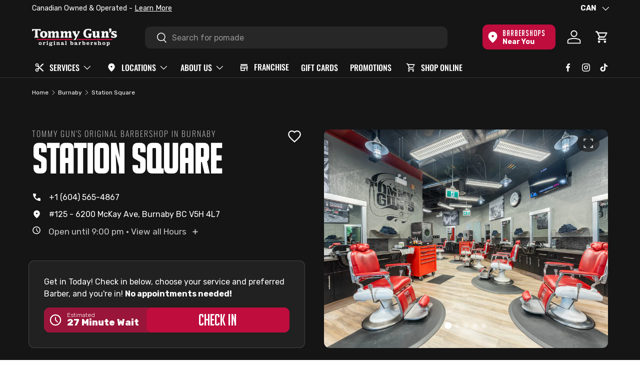

--- FILE ---
content_type: text/html; charset=utf-8
request_url: https://ca.tommyguns.com/pages/barbershops/burnaby-station-square
body_size: 66723
content:
<!doctype html>
<html
  class="no-js"
  lang="en"
  dir="ltr"
  data-template-name="location_page"
  data-template-suffix=""
  data-template="metaobject/location_page">
  <head><meta charset="utf-8">
<meta name="viewport" content="width=device-width, initial-scale=1.0"><title>Tommy Gun's Barbershop in Burnaby, BC - Best haircut in Station Square, most trusted salon near Metropolis Shopping Mall, Vancouver-Metrotown</title>
  <link rel="canonical" href="https://ca.tommyguns.com/pages/barbershops/burnaby-station-square"><link rel="icon" href="//ca.tommyguns.com/cdn/shop/files/Favicon_4a1c1cf2-dd0c-4056-8984-2fa70ea69477.png?crop=center&height=48&v=1621438537&width=48" type="image/png"><meta name="description" content="✓ Best men&#39;s haircut in Burnaby ✓ Shaves, grooming, beard trim ✓ Canada&#39;s largest selection of hair &amp; grooming products ✓ Station Square location"><meta property="og:site_name" content="Tommy Gun&#39;s Original Barbershop">
<meta property="og:url" content="https://ca.tommyguns.com/pages/barbershops/burnaby-station-square">
<meta property="og:title" content="Station Square">
<meta property="og:type" content="website">
<meta property="og:description" content="✓ Best men&#39;s haircut in Burnaby ✓ Shaves, grooming, beard trim ✓ Canada&#39;s largest selection of hair &amp; grooming products ✓ Station Square location"><meta property="og:image" content="http://ca.tommyguns.com/cdn/shop/files/TG_Logo.jpg?crop=center&height=1200&v=1634680630&width=1200">
  <meta property="og:image:secure_url" content="https://ca.tommyguns.com/cdn/shop/files/TG_Logo.jpg?crop=center&height=1200&v=1634680630&width=1200">
  <meta property="og:image:width" content="1200">
  <meta property="og:image:height" content="628"><meta name="twitter:card" content="summary_large_image">
<meta name="twitter:title" content="Station Square">
<meta name="twitter:description" content="✓ Best men&#39;s haircut in Burnaby ✓ Shaves, grooming, beard trim ✓ Canada&#39;s largest selection of hair &amp; grooming products ✓ Station Square location">
<script src="//ca.tommyguns.com/cdn/shop/t/520/assets/embark-shipping-insurance.js?v=21424792128618710631765488248" type="text/javascript"></script><script src="//ca.tommyguns.com/cdn/shop/t/520/assets/jquery-3.6.0.min.js?v=14044491599898008241765488248" type="text/javascript"></script>
    <!-- Bootstrap 5 CDN -->
    <link href="//ca.tommyguns.com/cdn/shop/t/520/assets/bootstrap-grid.min.old.css?v=169305280309606124811765488153" rel="stylesheet" type="text/css" media="all" />
    <link href="//ca.tommyguns.com/cdn/shop/t/520/assets/bootstrap-utilities-custom.css?v=99752683734428322461765488154" rel="stylesheet" type="text/css" media="all" />

    <link href="//ca.tommyguns.com/cdn/shop/t/520/assets/bootstrap-custom.css?v=168341495602623923511765488152" rel="stylesheet" type="text/css" media="all" />
    <script src="//ca.tommyguns.com/cdn/shop/t/520/assets/bootstrap.min.js?v=6013432797056301601765488154" type="text/javascript"></script>

    

    
    <link rel="stylesheet" href="https://cdn.jsdelivr.net/npm/swiper@11/swiper-bundle.min.css">
    <script src="https://cdn.jsdelivr.net/npm/swiper@11/swiper-bundle.min.js" defer></script><style data-shopify>@font-face {
  font-family: Rubik;
  font-weight: 300;
  font-style: normal;
  font-display: swap;
  src: url("//ca.tommyguns.com/cdn/fonts/rubik/rubik_n3.28109fbcae8bc8da2127ed6af6c67e4379561eae.woff2") format("woff2"),
       url("//ca.tommyguns.com/cdn/fonts/rubik/rubik_n3.942906c434ddf3af9a94498663613ee37f663688.woff") format("woff");
}
@font-face {
  font-family: Rubik;
  font-weight: 400;
  font-style: normal;
  font-display: swap;
  src: url("//ca.tommyguns.com/cdn/fonts/rubik/rubik_n4.c2fb67c90aa34ecf8da34fc1da937ee9c0c27942.woff2") format("woff2"),
       url("//ca.tommyguns.com/cdn/fonts/rubik/rubik_n4.d229bd4a6a25ec476a0829a74bf3657a5fd9aa36.woff") format("woff");
}
@font-face {
  font-family: Rubik;
  font-weight: 500;
  font-style: normal;
  font-display: swap;
  src: url("//ca.tommyguns.com/cdn/fonts/rubik/rubik_n5.46f1bf0063ef6b3840ba0b9b71e86033a15b4466.woff2") format("woff2"),
       url("//ca.tommyguns.com/cdn/fonts/rubik/rubik_n5.c73c6e4dcc7dfb4852265eb6e0e59860278f8b84.woff") format("woff");
}
@font-face {
  font-family: Rubik;
  font-weight: 600;
  font-style: normal;
  font-display: swap;
  src: url("//ca.tommyguns.com/cdn/fonts/rubik/rubik_n6.67aea03a872140ecba69ec8f230a6b23b75ea115.woff2") format("woff2"),
       url("//ca.tommyguns.com/cdn/fonts/rubik/rubik_n6.68bdcdd14ff1017f6af9d9be50d3740fc083b3fd.woff") format("woff");
}
@font-face {
  font-family: Rubik;
  font-weight: 700;
  font-style: normal;
  font-display: swap;
  src: url("//ca.tommyguns.com/cdn/fonts/rubik/rubik_n7.9ddb1ff19ac4667369e1c444a6663062e115e651.woff2") format("woff2"),
       url("//ca.tommyguns.com/cdn/fonts/rubik/rubik_n7.2f2815a4763d5118fdb49ad25ccceea3eafcae92.woff") format("woff");
}
@font-face {
  font-family: Rubik;
  font-weight: 800;
  font-style: normal;
  font-display: swap;
  src: url("//ca.tommyguns.com/cdn/fonts/rubik/rubik_n8.0e2a45261abf287b16304e1c6dd377a13b80a8e8.woff2") format("woff2"),
       url("//ca.tommyguns.com/cdn/fonts/rubik/rubik_n8.a389d3ad276d8a1ed2d6e4f277512482adca2b8d.woff") format("woff");
}
@font-face {
  font-family: Rubik;
  font-weight: 900;
  font-style: normal;
  font-display: swap;
  src: url("//ca.tommyguns.com/cdn/fonts/rubik/rubik_n9.a96af3fadf0eee23bf8ef1d527f20fc303ee8e39.woff2") format("woff2"),
       url("//ca.tommyguns.com/cdn/fonts/rubik/rubik_n9.912473bc6ceb91ff8a2bf1f305978282842fa234.woff") format("woff");
}
@font-face {
  font-family: Oswald;
  font-weight: 200;
  font-style: normal;
  font-display: swap;
  src: url("//ca.tommyguns.com/cdn/fonts/oswald/oswald_n2.14ca1553c4d858b47dc9f36522250cf755cb3776.woff2") format("woff2"),
       url("//ca.tommyguns.com/cdn/fonts/oswald/oswald_n2.ff416699c1319d2cac083dbc80a6e345193c85fc.woff") format("woff");
}
@font-face {
  font-family: Oswald;
  font-weight: 300;
  font-style: normal;
  font-display: swap;
  src: url("//ca.tommyguns.com/cdn/fonts/oswald/oswald_n3.5e1367501ca69370d84b28bb3e29485e5178d388.woff2") format("woff2"),
       url("//ca.tommyguns.com/cdn/fonts/oswald/oswald_n3.cfa18f7353e13af9f0069f6d616bed3d258993d6.woff") format("woff");
}
@font-face {
  font-family: Oswald;
  font-weight: 400;
  font-style: normal;
  font-display: swap;
  src: url("//ca.tommyguns.com/cdn/fonts/oswald/oswald_n4.7760ed7a63e536050f64bb0607ff70ce07a480bd.woff2") format("woff2"),
       url("//ca.tommyguns.com/cdn/fonts/oswald/oswald_n4.ae5e497f60fc686568afe76e9ff1872693c533e9.woff") format("woff");
}
@font-face {
  font-family: Oswald;
  font-weight: 500;
  font-style: normal;
  font-display: swap;
  src: url("//ca.tommyguns.com/cdn/fonts/oswald/oswald_n5.8ad4910bfdb43e150746ef7aa67f3553e3abe8e2.woff2") format("woff2"),
       url("//ca.tommyguns.com/cdn/fonts/oswald/oswald_n5.93ee52108163c48c91111cf33b0a57021467b66e.woff") format("woff");
}
@font-face {
  font-family: Oswald;
  font-weight: 600;
  font-style: normal;
  font-display: swap;
  src: url("//ca.tommyguns.com/cdn/fonts/oswald/oswald_n6.26b6bffb711f770c328e7af9685d4798dcb4f0b3.woff2") format("woff2"),
       url("//ca.tommyguns.com/cdn/fonts/oswald/oswald_n6.2feb7f52d7eb157822c86dfd93893da013b08d5d.woff") format("woff");
}
@font-face {
  font-family: Oswald;
  font-weight: 700;
  font-style: normal;
  font-display: swap;
  src: url("//ca.tommyguns.com/cdn/fonts/oswald/oswald_n7.b3ba3d6f1b341d51018e3cfba146932b55221727.woff2") format("woff2"),
       url("//ca.tommyguns.com/cdn/fonts/oswald/oswald_n7.6cec6bed2bb070310ad90e19ea7a56b65fd83c0b.woff") format("woff");
}
@font-face {
        font-family: 'big-noodle';
        src: url('//ca.tommyguns.com/cdn/shop/t/520/assets/big_noodle_titling.woff?v=10668822449461711211765488150') format('woff');
      }:root {
        --bg-color: 255 255 255 / 1.0;
        --bg-color-og: 255 255 255 / 1.0;
        --heading-color: 21 21 21;
        --text-color: 21 21 21;
        --text-color-og: 21 21 21;
        --scrollbar-color: 21 21 21;
        --link-color: 21 21 21;
        --link-color-og: 21 21 21;
        --star-color: 21 21 21;--swatch-border-color-default: 208 208 208;
          --swatch-border-color-active: 138 138 138;
          --swatch-card-size: 24px;
          --swatch-variant-picker-size: 48px;--color-scheme-1-bg: 255 255 255 / 1.0;
        --color-scheme-1-grad: ;
        --color-scheme-1-heading: 21 21 21;
        --color-scheme-1-text: 21 21 21;
        --color-scheme-1-btn-bg: 191 13 62;
        --color-scheme-1-btn-text: 255 255 255;
        --color-scheme-1-btn-bg-hover: 207 58 99;--color-scheme-2-bg: 21 21 21 / 1.0;
        --color-scheme-2-grad: ;
        --color-scheme-2-heading: 255 255 255;
        --color-scheme-2-text: 255 255 255;
        --color-scheme-2-btn-bg: 255 255 255;
        --color-scheme-2-btn-text: 21 21 21;
        --color-scheme-2-btn-bg-hover: 228 228 228;--color-scheme-3-bg: 191 13 62 / 1.0;
        --color-scheme-3-grad: ;
        --color-scheme-3-heading: 255 255 255;
        --color-scheme-3-text: 255 255 255;
        --color-scheme-3-btn-bg: 255 255 255;
        --color-scheme-3-btn-text: 21 21 21;
        --color-scheme-3-btn-bg-hover: 228 228 228;

        --drawer-bg-color: 255 255 255 / 1.0;
        --drawer-text-color: 21 21 21;

        --panel-bg-color: 246 247 247 / 1.0;
        --panel-heading-color: 21 21 21;
        --panel-text-color: 21 21 21;

        --in-stock-text-color: 21 21 21;
        --low-stock-text-color: 255 163 37;
        --very-low-stock-text-color: 191 13 62;
        --no-stock-text-color: 119 119 119;

        --error-bg-color: 252 237 238;
        --error-text-color: 191 13 62;
        --success-bg-color: 232 246 234;
        --success-text-color: 44 126 63;
        --info-bg-color: 228 237 250;
        --info-text-color: 26 102 210;

        --heading-font-family: Oswald, sans-serif;
        --heading-font-style: normal;
        --heading-font-weight: 500;
        --heading-scale-start: 4;

        --navigation-font-family: Oswald, sans-serif;
        --navigation-font-style: normal;
        --navigation-font-weight: 500;
        --heading-text-transform: uppercase;
        --subheading-text-transform: uppercase;
        --body-font-family: Rubik, sans-serif;
        --body-font-style: normal;
        --body-font-weight: 400;
        --body-font-size: 16;

        --section-gap: 32;
        --heading-gap: calc(8 * var(--space-unit));--heading-gap: calc(6 * var(--space-unit));--grid-column-gap: 20px;--btn-bg-color: 21 21 21;
        --btn-bg-hover-color: 64 64 64;
        --btn-text-color: 255 255 255;
        --btn-bg-color-og: 21 21 21;
        --btn-text-color-og: 255 255 255;
        --btn-alt-bg-color: 255 255 255;
        --btn-alt-bg-alpha: 1.0;
        --btn-alt-text-color: 21 21 21;
        --btn-border-width: 2px;
        --btn-padding-y: 12px;

        
        --btn-border-radius: 11px;
        

        --btn-lg-border-radius: 50%;
        --btn-icon-border-radius: 50%;
        --input-with-btn-inner-radius: var(--btn-border-radius);
        --btn-text-transform: uppercase;

        --input-bg-color: 255 255 255 / 1.0;
        --input-text-color: 21 21 21;
        --input-border-width: 2px;
        --input-border-radius: 9px;
        --textarea-border-radius: 9px;
        --input-border-radius: 11px;
        --input-bg-color-diff-3: #f7f7f7;
        --input-bg-color-diff-6: #f0f0f0;

        --modal-border-radius: 16px;
        --modal-overlay-color: 0 0 0;
        --modal-overlay-opacity: 0.4;
        --drawer-border-radius: 16px;
        --overlay-border-radius: 9px;--custom-label-bg-color: 13 44 84;
        --custom-label-text-color: 255 255 255;--sale-label-bg-color: 232 246 234;
        --sale-label-text-color: 44 126 63;--sold-out-label-bg-color: 242 242 242;
        --sold-out-label-text-color: 21 21 21;--new-label-bg-color: 252 237 238;
        --new-label-text-color: 191 13 62;--preorder-label-bg-color: 0 166 237;
        --preorder-label-text-color: 255 255 255;

        --page-width: 1620px;
        --gutter-sm: 20px;
        --gutter-md: 32px;
        --gutter-lg: 64px;

        --payment-terms-bg-color: #ffffff;

        --coll-card-bg-color: rgba(0,0,0,0);
        --coll-card-border-color: rgba(0,0,0,0);--blend-bg-color: #ffffff;

        --reading-width: 48em;
      }

      @media (max-width: 769px) {
        :root {
          --reading-width: 36em;
        }
      }</style>

    <script src="//ca.tommyguns.com/cdn/shop/t/520/assets/embark-my-barbershop.js?v=154814081835851155721765488165" defer="defer"></script>
    <script src="//ca.tommyguns.com/cdn/shop/t/520/assets/store-wait-time.js?v=164167366416292050651765488201" defer></script>

    <link rel="stylesheet" href="//ca.tommyguns.com/cdn/shop/t/520/assets/main.css?v=91301227921672585811765488175">
    <script src="//ca.tommyguns.com/cdn/shop/t/520/assets/main.js?v=116893254647109179711765488175" defer="defer"></script>
    <script src="//ca.tommyguns.com/cdn/shop/t/520/assets/embark.js?v=97446050064782177091765488167" defer="defer"></script>
    
    <script src="//ca.tommyguns.com/cdn/shop/t/520/assets/flickity-2.2.js?v=34217302135114452461765488169" type="text/javascript"></script>
    <script src="//ca.tommyguns.com/cdn/shop/t/520/assets/flickity-responsive.js?v=87196036904011984221765488248" type="text/javascript"></script>

    
    <script src="//ca.tommyguns.com/cdn/shop/t/520/assets/splide.min.js?v=7432333085624398201765488199" type="text/javascript"></script>
    <link href="//ca.tommyguns.com/cdn/shop/t/520/assets/splide.min.css?v=44329677166622589231765488198" rel="stylesheet" type="text/css" media="all" />

    
    <link rel="stylesheet" href="//ca.tommyguns.com/cdn/shop/t/520/assets/modal.css?v=23777178138726047931765488177">

    

    <link
        rel="preload"
        href="//ca.tommyguns.com/cdn/fonts/rubik/rubik_n4.c2fb67c90aa34ecf8da34fc1da937ee9c0c27942.woff2"
        as="font"
        type="font/woff2"
        crossorigin
        fetchpriority="high"
      ><link
        rel="preload"
        href="//ca.tommyguns.com/cdn/fonts/oswald/oswald_n5.8ad4910bfdb43e150746ef7aa67f3553e3abe8e2.woff2"
        as="font"
        type="font/woff2"
        crossorigin
        fetchpriority="high"
      ><link rel="stylesheet" href="//ca.tommyguns.com/cdn/shop/t/520/assets/swatches.css?v=147485177679890121181767254465" media="print" onload="this.media='all'">
      <noscript><link rel="stylesheet" href="//ca.tommyguns.com/cdn/shop/t/520/assets/swatches.css?v=147485177679890121181767254465"></noscript><script>window.performance && window.performance.mark && window.performance.mark('shopify.content_for_header.start');</script><meta name="google-site-verification" content="IdzHEfprSIoTY0M3gSisfkQ0_idKeLBFi9rMSysF-Cs">
<meta name="facebook-domain-verification" content="corpisaln0ejou4ir986tpm1gnt65z">
<meta id="shopify-digital-wallet" name="shopify-digital-wallet" content="/52470448325/digital_wallets/dialog">
<meta name="shopify-checkout-api-token" content="7ab6cc9b13a4d07e3060b4fe3471ca5a">
<meta id="in-context-paypal-metadata" data-shop-id="52470448325" data-venmo-supported="false" data-environment="production" data-locale="en_US" data-paypal-v4="true" data-currency="CAD">
<link rel="alternate" hreflang="x-default" href="https://ca.tommyguns.com/pages/barbershops/burnaby-station-square">
<link rel="alternate" hreflang="en-CA" href="https://ca.tommyguns.com/pages/barbershops/burnaby-station-square">
<link rel="alternate" hreflang="en-US" href="https://us.tommyguns.com/pages/barbershops/burnaby-station-square">
<script async="async" src="/checkouts/internal/preloads.js?locale=en-CA"></script>
<link rel="preconnect" href="https://shop.app" crossorigin="anonymous">
<script async="async" src="https://shop.app/checkouts/internal/preloads.js?locale=en-CA&shop_id=52470448325" crossorigin="anonymous"></script>
<script id="apple-pay-shop-capabilities" type="application/json">{"shopId":52470448325,"countryCode":"CA","currencyCode":"CAD","merchantCapabilities":["supports3DS"],"merchantId":"gid:\/\/shopify\/Shop\/52470448325","merchantName":"Tommy Gun's Original Barbershop","requiredBillingContactFields":["postalAddress","email","phone"],"requiredShippingContactFields":["postalAddress","email","phone"],"shippingType":"shipping","supportedNetworks":["visa","masterCard","amex","discover","interac","jcb"],"total":{"type":"pending","label":"Tommy Gun's Original Barbershop","amount":"1.00"},"shopifyPaymentsEnabled":true,"supportsSubscriptions":true}</script>
<script id="shopify-features" type="application/json">{"accessToken":"7ab6cc9b13a4d07e3060b4fe3471ca5a","betas":["rich-media-storefront-analytics"],"domain":"ca.tommyguns.com","predictiveSearch":true,"shopId":52470448325,"locale":"en"}</script>
<script>var Shopify = Shopify || {};
Shopify.shop = "tommy-guns-original-barbershop-canada.myshopify.com";
Shopify.locale = "en";
Shopify.currency = {"active":"CAD","rate":"1.0"};
Shopify.country = "CA";
Shopify.theme = {"name":"#Main - January 2026","id":152328306885,"schema_name":"Enterprise","schema_version":"1.1.1","theme_store_id":null,"role":"main"};
Shopify.theme.handle = "null";
Shopify.theme.style = {"id":null,"handle":null};
Shopify.cdnHost = "ca.tommyguns.com/cdn";
Shopify.routes = Shopify.routes || {};
Shopify.routes.root = "/";</script>
<script type="module">!function(o){(o.Shopify=o.Shopify||{}).modules=!0}(window);</script>
<script>!function(o){function n(){var o=[];function n(){o.push(Array.prototype.slice.apply(arguments))}return n.q=o,n}var t=o.Shopify=o.Shopify||{};t.loadFeatures=n(),t.autoloadFeatures=n()}(window);</script>
<script>
  window.ShopifyPay = window.ShopifyPay || {};
  window.ShopifyPay.apiHost = "shop.app\/pay";
  window.ShopifyPay.redirectState = null;
</script>
<script id="shop-js-analytics" type="application/json">{"pageType":"metaobject"}</script>
<script defer="defer" async type="module" src="//ca.tommyguns.com/cdn/shopifycloud/shop-js/modules/v2/client.init-shop-cart-sync_BdyHc3Nr.en.esm.js"></script>
<script defer="defer" async type="module" src="//ca.tommyguns.com/cdn/shopifycloud/shop-js/modules/v2/chunk.common_Daul8nwZ.esm.js"></script>
<script type="module">
  await import("//ca.tommyguns.com/cdn/shopifycloud/shop-js/modules/v2/client.init-shop-cart-sync_BdyHc3Nr.en.esm.js");
await import("//ca.tommyguns.com/cdn/shopifycloud/shop-js/modules/v2/chunk.common_Daul8nwZ.esm.js");

  window.Shopify.SignInWithShop?.initShopCartSync?.({"fedCMEnabled":true,"windoidEnabled":true});

</script>
<script>
  window.Shopify = window.Shopify || {};
  if (!window.Shopify.featureAssets) window.Shopify.featureAssets = {};
  window.Shopify.featureAssets['shop-js'] = {"shop-cart-sync":["modules/v2/client.shop-cart-sync_QYOiDySF.en.esm.js","modules/v2/chunk.common_Daul8nwZ.esm.js"],"init-fed-cm":["modules/v2/client.init-fed-cm_DchLp9rc.en.esm.js","modules/v2/chunk.common_Daul8nwZ.esm.js"],"shop-button":["modules/v2/client.shop-button_OV7bAJc5.en.esm.js","modules/v2/chunk.common_Daul8nwZ.esm.js"],"init-windoid":["modules/v2/client.init-windoid_DwxFKQ8e.en.esm.js","modules/v2/chunk.common_Daul8nwZ.esm.js"],"shop-cash-offers":["modules/v2/client.shop-cash-offers_DWtL6Bq3.en.esm.js","modules/v2/chunk.common_Daul8nwZ.esm.js","modules/v2/chunk.modal_CQq8HTM6.esm.js"],"shop-toast-manager":["modules/v2/client.shop-toast-manager_CX9r1SjA.en.esm.js","modules/v2/chunk.common_Daul8nwZ.esm.js"],"init-shop-email-lookup-coordinator":["modules/v2/client.init-shop-email-lookup-coordinator_UhKnw74l.en.esm.js","modules/v2/chunk.common_Daul8nwZ.esm.js"],"pay-button":["modules/v2/client.pay-button_DzxNnLDY.en.esm.js","modules/v2/chunk.common_Daul8nwZ.esm.js"],"avatar":["modules/v2/client.avatar_BTnouDA3.en.esm.js"],"init-shop-cart-sync":["modules/v2/client.init-shop-cart-sync_BdyHc3Nr.en.esm.js","modules/v2/chunk.common_Daul8nwZ.esm.js"],"shop-login-button":["modules/v2/client.shop-login-button_D8B466_1.en.esm.js","modules/v2/chunk.common_Daul8nwZ.esm.js","modules/v2/chunk.modal_CQq8HTM6.esm.js"],"init-customer-accounts-sign-up":["modules/v2/client.init-customer-accounts-sign-up_C8fpPm4i.en.esm.js","modules/v2/client.shop-login-button_D8B466_1.en.esm.js","modules/v2/chunk.common_Daul8nwZ.esm.js","modules/v2/chunk.modal_CQq8HTM6.esm.js"],"init-shop-for-new-customer-accounts":["modules/v2/client.init-shop-for-new-customer-accounts_CVTO0Ztu.en.esm.js","modules/v2/client.shop-login-button_D8B466_1.en.esm.js","modules/v2/chunk.common_Daul8nwZ.esm.js","modules/v2/chunk.modal_CQq8HTM6.esm.js"],"init-customer-accounts":["modules/v2/client.init-customer-accounts_dRgKMfrE.en.esm.js","modules/v2/client.shop-login-button_D8B466_1.en.esm.js","modules/v2/chunk.common_Daul8nwZ.esm.js","modules/v2/chunk.modal_CQq8HTM6.esm.js"],"shop-follow-button":["modules/v2/client.shop-follow-button_CkZpjEct.en.esm.js","modules/v2/chunk.common_Daul8nwZ.esm.js","modules/v2/chunk.modal_CQq8HTM6.esm.js"],"lead-capture":["modules/v2/client.lead-capture_BntHBhfp.en.esm.js","modules/v2/chunk.common_Daul8nwZ.esm.js","modules/v2/chunk.modal_CQq8HTM6.esm.js"],"checkout-modal":["modules/v2/client.checkout-modal_CfxcYbTm.en.esm.js","modules/v2/chunk.common_Daul8nwZ.esm.js","modules/v2/chunk.modal_CQq8HTM6.esm.js"],"shop-login":["modules/v2/client.shop-login_Da4GZ2H6.en.esm.js","modules/v2/chunk.common_Daul8nwZ.esm.js","modules/v2/chunk.modal_CQq8HTM6.esm.js"],"payment-terms":["modules/v2/client.payment-terms_MV4M3zvL.en.esm.js","modules/v2/chunk.common_Daul8nwZ.esm.js","modules/v2/chunk.modal_CQq8HTM6.esm.js"]};
</script>
<script>(function() {
  var isLoaded = false;
  function asyncLoad() {
    if (isLoaded) return;
    isLoaded = true;
    var urls = ["https:\/\/s3.eu-west-1.amazonaws.com\/production-klarna-il-shopify-osm\/0b7fe7c4a98ef8166eeafee767bc667686567a25\/tommy-guns-original-barbershop-canada.myshopify.com-1767254465360.js?shop=tommy-guns-original-barbershop-canada.myshopify.com"];
    for (var i = 0; i < urls.length; i++) {
      var s = document.createElement('script');
      s.type = 'text/javascript';
      s.async = true;
      s.src = urls[i];
      var x = document.getElementsByTagName('script')[0];
      x.parentNode.insertBefore(s, x);
    }
  };
  if(window.attachEvent) {
    window.attachEvent('onload', asyncLoad);
  } else {
    window.addEventListener('load', asyncLoad, false);
  }
})();</script>
<script id="__st">var __st={"a":52470448325,"offset":-28800,"reqid":"689b4ce7-3caa-4879-a790-1a1226f2222e-1768964400","pageurl":"ca.tommyguns.com\/pages\/barbershops\/burnaby-station-square","u":"f237a0ad44b7","p":"metaobject","rtyp":"metaobject","rid":14860943557};</script>
<script>window.ShopifyPaypalV4VisibilityTracking = true;</script>
<script id="captcha-bootstrap">!function(){'use strict';const t='contact',e='account',n='new_comment',o=[[t,t],['blogs',n],['comments',n],[t,'customer']],c=[[e,'customer_login'],[e,'guest_login'],[e,'recover_customer_password'],[e,'create_customer']],r=t=>t.map((([t,e])=>`form[action*='/${t}']:not([data-nocaptcha='true']) input[name='form_type'][value='${e}']`)).join(','),a=t=>()=>t?[...document.querySelectorAll(t)].map((t=>t.form)):[];function s(){const t=[...o],e=r(t);return a(e)}const i='password',u='form_key',d=['recaptcha-v3-token','g-recaptcha-response','h-captcha-response',i],f=()=>{try{return window.sessionStorage}catch{return}},m='__shopify_v',_=t=>t.elements[u];function p(t,e,n=!1){try{const o=window.sessionStorage,c=JSON.parse(o.getItem(e)),{data:r}=function(t){const{data:e,action:n}=t;return t[m]||n?{data:e,action:n}:{data:t,action:n}}(c);for(const[e,n]of Object.entries(r))t.elements[e]&&(t.elements[e].value=n);n&&o.removeItem(e)}catch(o){console.error('form repopulation failed',{error:o})}}const l='form_type',E='cptcha';function T(t){t.dataset[E]=!0}const w=window,h=w.document,L='Shopify',v='ce_forms',y='captcha';let A=!1;((t,e)=>{const n=(g='f06e6c50-85a8-45c8-87d0-21a2b65856fe',I='https://cdn.shopify.com/shopifycloud/storefront-forms-hcaptcha/ce_storefront_forms_captcha_hcaptcha.v1.5.2.iife.js',D={infoText:'Protected by hCaptcha',privacyText:'Privacy',termsText:'Terms'},(t,e,n)=>{const o=w[L][v],c=o.bindForm;if(c)return c(t,g,e,D).then(n);var r;o.q.push([[t,g,e,D],n]),r=I,A||(h.body.append(Object.assign(h.createElement('script'),{id:'captcha-provider',async:!0,src:r})),A=!0)});var g,I,D;w[L]=w[L]||{},w[L][v]=w[L][v]||{},w[L][v].q=[],w[L][y]=w[L][y]||{},w[L][y].protect=function(t,e){n(t,void 0,e),T(t)},Object.freeze(w[L][y]),function(t,e,n,w,h,L){const[v,y,A,g]=function(t,e,n){const i=e?o:[],u=t?c:[],d=[...i,...u],f=r(d),m=r(i),_=r(d.filter((([t,e])=>n.includes(e))));return[a(f),a(m),a(_),s()]}(w,h,L),I=t=>{const e=t.target;return e instanceof HTMLFormElement?e:e&&e.form},D=t=>v().includes(t);t.addEventListener('submit',(t=>{const e=I(t);if(!e)return;const n=D(e)&&!e.dataset.hcaptchaBound&&!e.dataset.recaptchaBound,o=_(e),c=g().includes(e)&&(!o||!o.value);(n||c)&&t.preventDefault(),c&&!n&&(function(t){try{if(!f())return;!function(t){const e=f();if(!e)return;const n=_(t);if(!n)return;const o=n.value;o&&e.removeItem(o)}(t);const e=Array.from(Array(32),(()=>Math.random().toString(36)[2])).join('');!function(t,e){_(t)||t.append(Object.assign(document.createElement('input'),{type:'hidden',name:u})),t.elements[u].value=e}(t,e),function(t,e){const n=f();if(!n)return;const o=[...t.querySelectorAll(`input[type='${i}']`)].map((({name:t})=>t)),c=[...d,...o],r={};for(const[a,s]of new FormData(t).entries())c.includes(a)||(r[a]=s);n.setItem(e,JSON.stringify({[m]:1,action:t.action,data:r}))}(t,e)}catch(e){console.error('failed to persist form',e)}}(e),e.submit())}));const S=(t,e)=>{t&&!t.dataset[E]&&(n(t,e.some((e=>e===t))),T(t))};for(const o of['focusin','change'])t.addEventListener(o,(t=>{const e=I(t);D(e)&&S(e,y())}));const B=e.get('form_key'),M=e.get(l),P=B&&M;t.addEventListener('DOMContentLoaded',(()=>{const t=y();if(P)for(const e of t)e.elements[l].value===M&&p(e,B);[...new Set([...A(),...v().filter((t=>'true'===t.dataset.shopifyCaptcha))])].forEach((e=>S(e,t)))}))}(h,new URLSearchParams(w.location.search),n,t,e,['guest_login'])})(!0,!0)}();</script>
<script integrity="sha256-4kQ18oKyAcykRKYeNunJcIwy7WH5gtpwJnB7kiuLZ1E=" data-source-attribution="shopify.loadfeatures" defer="defer" src="//ca.tommyguns.com/cdn/shopifycloud/storefront/assets/storefront/load_feature-a0a9edcb.js" crossorigin="anonymous"></script>
<script crossorigin="anonymous" defer="defer" src="//ca.tommyguns.com/cdn/shopifycloud/storefront/assets/shopify_pay/storefront-65b4c6d7.js?v=20250812"></script>
<script data-source-attribution="shopify.dynamic_checkout.dynamic.init">var Shopify=Shopify||{};Shopify.PaymentButton=Shopify.PaymentButton||{isStorefrontPortableWallets:!0,init:function(){window.Shopify.PaymentButton.init=function(){};var t=document.createElement("script");t.src="https://ca.tommyguns.com/cdn/shopifycloud/portable-wallets/latest/portable-wallets.en.js",t.type="module",document.head.appendChild(t)}};
</script>
<script data-source-attribution="shopify.dynamic_checkout.buyer_consent">
  function portableWalletsHideBuyerConsent(e){var t=document.getElementById("shopify-buyer-consent"),n=document.getElementById("shopify-subscription-policy-button");t&&n&&(t.classList.add("hidden"),t.setAttribute("aria-hidden","true"),n.removeEventListener("click",e))}function portableWalletsShowBuyerConsent(e){var t=document.getElementById("shopify-buyer-consent"),n=document.getElementById("shopify-subscription-policy-button");t&&n&&(t.classList.remove("hidden"),t.removeAttribute("aria-hidden"),n.addEventListener("click",e))}window.Shopify?.PaymentButton&&(window.Shopify.PaymentButton.hideBuyerConsent=portableWalletsHideBuyerConsent,window.Shopify.PaymentButton.showBuyerConsent=portableWalletsShowBuyerConsent);
</script>
<script data-source-attribution="shopify.dynamic_checkout.cart.bootstrap">document.addEventListener("DOMContentLoaded",(function(){function t(){return document.querySelector("shopify-accelerated-checkout-cart, shopify-accelerated-checkout")}if(t())Shopify.PaymentButton.init();else{new MutationObserver((function(e,n){t()&&(Shopify.PaymentButton.init(),n.disconnect())})).observe(document.body,{childList:!0,subtree:!0})}}));
</script>
<link id="shopify-accelerated-checkout-styles" rel="stylesheet" media="screen" href="https://ca.tommyguns.com/cdn/shopifycloud/portable-wallets/latest/accelerated-checkout-backwards-compat.css" crossorigin="anonymous">
<style id="shopify-accelerated-checkout-cart">
        #shopify-buyer-consent {
  margin-top: 1em;
  display: inline-block;
  width: 100%;
}

#shopify-buyer-consent.hidden {
  display: none;
}

#shopify-subscription-policy-button {
  background: none;
  border: none;
  padding: 0;
  text-decoration: underline;
  font-size: inherit;
  cursor: pointer;
}

#shopify-subscription-policy-button::before {
  box-shadow: none;
}

      </style>
<script id="sections-script" data-sections="header,footer" defer="defer" src="//ca.tommyguns.com/cdn/shop/t/520/compiled_assets/scripts.js?v=143367"></script>
<script>window.performance && window.performance.mark && window.performance.mark('shopify.content_for_header.end');</script>

    <link rel="stylesheet" href="//ca.tommyguns.com/cdn/shop/t/520/assets/embark-search.css?v=171625983376384426111765488248" type="text/css">
    <link rel="stylesheet" href="//ca.tommyguns.com/cdn/shop/t/520/assets/embark-custom.css?v=69125597906941414961765488164" type="text/css">
    <link rel="stylesheet" href="//ca.tommyguns.com/cdn/shop/t/520/assets/embark-barbershop.css?v=57121608606940732471765488163" type="text/css">

    <link rel="stylesheet" href="//ca.tommyguns.com/cdn/shop/t/520/assets/embark-cart.css?v=17857131288703254171765488247" type="text/css"><link rel="stylesheet" href="//ca.tommyguns.com/cdn/shop/t/520/assets/embark-services.css?v=182612521978326595731765488167" type="text/css"><script>
      document.documentElement.className = document.documentElement.className.replace('no-js', 'js');
    </script><!-- CC Custom Head Start --><!-- CC Custom Head End --><!-- "snippets/shogun-head.liquid" was not rendered, the associated app was uninstalled -->

    <script>
    
    
    
    
    var gsf_conversion_data = {page_type : '', event : '', data : {shop_currency : "CAD"}};
    
</script>

    
                    <style type='text/css'>
                        .gsf-spd-loaded .shopify-payment-button button { display: none !important; }
                        .gsf-spd-loaded .shopify-payment-button__button { display: none !important; }
                        .gsf-spd-loaded #candyrack-root { display:none !important;}
                        .gsf-spd-loaded .gsf-spd-price-block {display:none!important;}
                        .gsf-spd-loaded .gsf-spd-sale-price-block {display:none!important;}
                    </style><script>
    var gsf_call_spd_js = false;
    var gsf_spd_data = {};
    var gsf_spd_shop_domain = "ca.tommyguns.com";
    var gsf_spd_money_format = "${{amount}}";
    

    
</script><script>
        var gsf_call_spd_js = gsf_call_spd_js || false;
        
        if(gsf_call_spd_js) {
        var gsf_spd_ajax_call = 0;
        var gsf_spd_discount_url_call = 0;
        var gsf_spd_cart_url_call = 0;
        var gsf_shopify_currency_active = Shopify.currency.active || '';
        var Shopify = Shopify || {};
        Shopify.gsf_money_format = (gsf_spd_money_format)? gsf_spd_money_format : '${'+'{amount}'+'}';
        Shopify.gsfFormatMoney = function(cents, format) {
            if (typeof cents == 'string') { cents = cents.replace('.',''); }
            var value = '';
            var placeholderRegex = /\{\{\s*(\w+)\s*\}\}/;
            var formatString = (format || this.gsf_money_format);

            function defaultOption(opt, def) {
                return (typeof opt == 'undefined' ? def : opt);
            }
            function formatWithDelimiters(number, precision, thousands, decimal) {
                precision = defaultOption(precision, 2);
                thousands = defaultOption(thousands, ',');
                decimal   = defaultOption(decimal, '.');

                if (isNaN(number) || number == null) { return 0; }

                number = (number/100.0).toFixed(precision);

                var parts   = number.split('.'),
                dollars = parts[0].replace(/(\d)(?=(\d\d\d)+(?!\d))/g, '$1' + thousands),
                cents   = parts[1] ? (decimal + parts[1]) : '';

                return dollars + cents;
            }

            var action = formatString.match(placeholderRegex)[1] || 'amount';
            switch(action) {
                case 'amount':
                    value = formatWithDelimiters(cents, 2);
                break;
                case 'amount_no_decimals':
                    value = formatWithDelimiters(cents, 0);
                break;
                case 'amount_with_comma_separator':
                    value = formatWithDelimiters(cents, 2, '.', ',');
                break;
                case 'amount_no_decimals_with_comma_separator':
                    value = formatWithDelimiters(cents, 0, '.', ',');
                break;
            }
            return formatString.replace(placeholderRegex, value);
        };

        var gsfSPDGetShopProductData = function (items,type) {
            var gsf_spd_shop_pdata = '';
            for (var i = 0; i < items.length; i++) {
                var gsf_item = items[i];
                if (type == 'variant_id'){
                	gsf_spd_shop_pdata = gsf_item.variant_id;
              	} else if(type == 'product_id') {
                    gsf_spd_shop_pdata = gsf_item.product_id;
                } else if(type == 'sku') {
                    gsf_spd_shop_pdata = gsf_item.sku;
                } else if(type == 'price') {
                    gsf_spd_shop_pdata = gsf_item.price;
                }
            }
            return gsf_spd_shop_pdata;
        };

        function gsfSPDSetCookie (name, value, minutes) {
  	        if (minutes >= 0) {
  	            var cookie = name + '=' + value + ';';
      	        var expires = new Date(new Date().getTime() + parseInt(minutes) * 1000 * 60);
                cookie += 'expires=' + expires.toGMTString() + ';';
                cookie += 'path=/;';
                document.cookie = cookie;
  	        }
        }

        function gsfSPDGetCookie(cookie_name) {
            if (document.cookie.length > 0) {
                var cookie_start = document.cookie.indexOf(cookie_name + '=');
                if (cookie_start !== -1) {
                    cookie_start = cookie_start + cookie_name.length + 1;
                    var cookie_end = document.cookie.indexOf(';', cookie_start);
                    if (cookie_end === -1) {
                        cookie_end = document.cookie.length;
                    }
                    return unescape(document.cookie.substring(cookie_start, cookie_end));
                }
            }
            return '';
        }

        function gsfSleep(ms) {
            return new Promise(resolve => setTimeout(resolve, ms));
        }

        var gsfSPDGenerateProductItemsId = function (items, type = 'google') {
            var gsf_spd_item_pid = 'shopify_CA' + '_' + items.product_id + '_' + items.variant_id;
            if (parseInt('0') === 1) {
                gsf_spd_item_pid = items.sku;
            } else if (parseInt('0') === 2) {
                gsf_spd_item_pid = items.variant_id;
            }
            return gsf_spd_item_pid;
        };

        function gsfGetActiveSPDData() {
            var gsf_spd_active_data = false;
            var gsf_spd_active_variant = gsfSPDGetCookie('gsf_spd_active_variant') || 0;
            var gsf_shopify_variant_id = gsf_spd_active_variant;
            if (typeof gsf_spd_data != 'undefined' && gsf_spd_data && gsf_spd_data.data.total_price > 0 && gsf_spd_data.page_type == 'product') {
                var gsf_shopify_variant_id =  gsfSPDGetShopProductData(gsf_spd_data.data.product_data,'variant_id');
            }
            if (gsf_spd_active_variant > 0 && gsf_shopify_variant_id == gsf_spd_active_variant) {
                var gsf_spd_final_data = gsfSPDGetCookie('gsf_spd_final_data_'+ gsf_spd_active_variant) || '{}';
                gsf_spd_final_data = JSON.parse(gsf_spd_final_data);
                var gsf_spd_final_data_count = Object.keys(gsf_spd_final_data).length;
                if (gsf_spd_final_data_count > 0) {
                    gsf_spd_active_data = gsf_spd_final_data;
                }
            }
            return gsf_spd_active_data;
        }

        function gsfUpdateQueryStringParameter(uri, key, value) {
            var gsf_spd_re = new RegExp('([?&])' + key + '=.*?(&|$)', 'i');
            var gsf_spd_separator = uri.indexOf('?') !== -1 ? '&' : '?';
            if (uri.match(gsf_spd_re)) {
                return uri.replace(gsf_spd_re, '$1' + key + '=' + value + '$2');
            } else {
                return uri + gsf_spd_separator + key + '=' + value;
            }
        }

        function gsfParseJwtToken(gsf_google_token) {
            if (typeof gsf_google_token === 'undefined' || gsf_google_token === '' || gsf_google_token === null || gsf_google_token.split('.').length !== 3) {
                return false
            }
            var gsf_spd_base64Url = gsf_google_token.split('.')[1];
            var gsf_spd_base64 = gsf_spd_base64Url.replace(/-/g, '+').replace(/_/g, '/');
            var gsf_spd_jsonPayload = decodeURIComponent(atob(gsf_spd_base64).split('').map(function (c) {
                    return '%' + ('00' + c.charCodeAt(0).toString(16)).slice(-2)
            }).join(''));
            return JSON.parse(gsf_spd_jsonPayload)
        }

        function gsfSetDiscountCodeOnShopifyThemes(gsf_spd_jQuery) {
            var gsf_spd_final_data = gsfGetActiveSPDData();
            if(gsf_spd_final_data){
                var gsf_discount_code = gsf_spd_final_data.discount_code;
                var gsf_spd_product_id = gsf_spd_final_data.product_id;
                if (gsf_discount_code) {
                    gsf_spd_jQuery('#gsf_spd_discount').remove();
                    gsf_spd_jQuery('form[action="/cart"],form[action^="/cart?"]').append('<input type="hidden" name="discount" id="gsf_spd_discount" value="'+ gsf_discount_code +'">');

                    if (gsf_spd_discount_url_call == 0) {
                        var gsf_apply_discount_url = 'https://ca.tommyguns.com/discount/' + gsf_discount_code;
                        gsf_spd_jQuery.get(gsf_apply_discount_url, function () {
                        });
                        gsf_spd_discount_url_call = 1;
                    }

                }
            }
        }

        function gsfSetPriceOnProduct(gsf_spd_jQuery, gsf_spd_current_price, gsf_spd_new_price, display_spd_price = true, instant_show_spd_price = false, check_currency = true) {
            var gsf_spd_final_data = gsfGetActiveSPDData();
            if (gsf_spd_final_data || instant_show_spd_price) {
                if (instant_show_spd_price) {
                    var gsf_spd_current_price = gsf_spd_current_price || gsf_spd_final_data.current_price;
                    var gsf_spd_new_price = gsf_spd_new_price || gsf_spd_final_data.new_price;
                } else {
                    var gsf_spd_current_price = gsf_spd_final_data.current_price || gsf_spd_current_price;
                    var gsf_spd_new_price = gsf_spd_final_data.new_price || gsf_spd_new_price;
                }
                var gsf_spd_currency = gsf_spd_final_data.c;
                var gsf_spd_product_id = gsf_spd_final_data.product_id;
                var gsf_spd_variant_id = gsf_spd_final_data.variant_id;

                var gsf_shopify_currency_active = Shopify.currency.active || '';
                if (check_currency && gsf_shopify_currency_active && gsf_spd_currency && gsf_shopify_currency_active != gsf_spd_currency) {
                    return false;
                }
                var current_price_format_money = Shopify.gsfFormatMoney(gsf_spd_current_price * 100);
                var new_price_format_money = Shopify.gsfFormatMoney(gsf_spd_new_price * 100);

                var gsf_select_regular_price = gsf_spd_jQuery('.gsf-spd-product-sale-price, .price-item--regular, #productPrice, .product__current-price, .ProductMeta__PriceList, .gsf-spd-product-price-block .current_price, .product-price-box .current-price, form[data-productid="'+ gsf_spd_product_id +'"] .gf_product-prices .gf_product-price, .tt-price .sale-price, .tt-price .new-price, .product-block--price span[data-product-price], .product__price .price__current .money, .prices span.price, .price-list .price--highlight .money, .variant-price-list .price--highlight .money, .main-product .product-price--original, .product-info .price-list sale-price .bird-money, .product-single__price-number .money, .product__info .price-list .price--large, .main-product__block .m-price-item--regular .money, .ecom-product-single__price--regular, .tee-product-price .tee-price--current');
                var gsf_select_sale_price = gsf_spd_jQuery('.gsf-spd-product-regular-price, .price-item--sale, .gsf-spd-product-price-block .was_price, .gsf-spd-product-price-block .savings, .product-price-box .previous-price, form[data-productid="'+ gsf_spd_product_id +'"] .gf_product-prices .gf_product-compare-price, .tt-price .old-price, .product-block--price .product__price--compare, .product__price .price__compare-at .money, .prices span.compare-price, .price-list .price--compare .money, .variant-price-list .price--compare .money, .main-product .product-price--compare, .giraffly_PCPreview_BOX .giraffly_compare_at_price, .product-info .price-list compare-at-price .bird-money, .product-single__price-compare .money, .product__info .price-list .price--compare, .main-product__block .m-price-item--sale .money, .ecom-product-single__price--sale, .tee-product-price .tee-price--compare');

                if (display_spd_price) {
                    if (gsf_select_regular_price.length > 0 && gsf_spd_current_price > 0 && gsf_spd_new_price > 0) {
                        gsf_spd_jQuery('.gsf-spd-price, .gsf-spd-regular-price, .gsf-spd-sale-price').remove();
                        var gsf_spd_use_default_price_size = '';

                        if (gsf_spd_jQuery('.gsf-spd-price-block').length == 0) {
                            gsf_select_regular_price.wrap('<span class="gsf-spd-price-block">').hide();
                        }
                        if (gsf_select_sale_price.length > 0) {
                            gsf_select_sale_price.addClass('gsf-spd-sale-price-block');
                            gsf_select_sale_price.hide();
                        }
                            var gsf_spd_regular_price_style = 'text-decoration: line-through;font-weight: 700;';
                            var gsf_spd_sale_price_style = 'color:#fa4545;font-weight: 700;';

                            gsf_spd_jQuery('.gsf-spd-price-block').after('<span class="gsf-spd-price '+ gsf_spd_use_default_price_size +' "><span class="gsf-spd-sale-price" style="'+ gsf_spd_sale_price_style +'">'+new_price_format_money+'</span> <span class="gsf-spd-regular-price" style="'+ gsf_spd_regular_price_style +'">'+current_price_format_money+'</span></span>');

                        gsfSetDiscountCodeOnShopifyThemes(gsf_spd_jQuery);
                        gsf_spd_page_loaded = 1;
                    }
                } else {
                    if (gsf_select_regular_price.length > 0 && gsf_spd_current_price > 0 && gsf_spd_new_price > 0) {
                        gsf_spd_jQuery('.gsf-spd-regular-price, .gsf-spd-sale-price').remove();

                        if (gsf_spd_jQuery('.gsf-spd-price-block').length > 0) {
                        gsf_select_regular_price.unwrap('<span class="gsf-spd-price-block">').show();
                        }
                        if (gsf_select_sale_price.length > 0) {
                            gsf_select_sale_price.removeClass('gsf-spd-sale-price-block');
                            gsf_select_sale_price.show();
                        }
                        gsf_spd_page_loaded = 1;
                    }
                }

            }
        }

        function gsfSetPriceOnCart(gsf_spd_jQuery, gsf_spd_final_data, create_discount_code = true, instant_show_spd_price = false) {
            var gsf_spd_final_data = gsfGetActiveSPDData();
            if (gsf_spd_final_data) {
                var gsf_spd_current_price = gsf_spd_final_data.current_price;
                var gsf_spd_new_price = gsf_spd_final_data.new_price;
                var gsf_spd_product_id = gsf_spd_final_data.product_id;
                var gsf_spd_variant_id = gsf_spd_final_data.variant_id;
                var gsf_spd_discount_code = gsf_spd_final_data.discount_code;
                var gsf_spd_currency = gsf_spd_final_data.c;

                var gsf_shopify_currency_active = Shopify.currency.active || '';
                if (gsf_shopify_currency_active && gsf_spd_currency && gsf_shopify_currency_active != gsf_spd_currency) {
                  return false;
                }

                var gsf_total_cart_amount = 0;
                var gsf_spd_discount_price_html_show = true;

                gsf_spd_jQuery.getJSON('/cart.js', function(cart) {
                    gsf_spd_jQuery(cart.items).each(function(index, item) {
                        var gsf_cart_index = (index + 1);
                        if (gsf_spd_product_id == item.product_id && gsf_spd_variant_id == item.variant_id && gsf_spd_current_price == (item.price / 100) && gsf_spd_discount_code) {
                            var gsf_select_cart_sale_price = gsf_spd_jQuery('.gsf-spd-cart-price-block .was_price, .line-item__price--compare, .cart-item--sale-price');

                            var gsf_select_cart_price = gsf_spd_jQuery('.gsf-spd-cart-lineitem-price, .gsf-spd-cart-price, .cart__price, td[data-label="Price"], .cart-item__price, .gsf-spd-cart-price-block .sale, .desk-price-col .price-box, .Cart__ItemList .CartItem__Price .money, div.product-option, .line-item__price--highlight .money, .CartItem__PriceList .bird-money, .line-item-info .bird-money, .line-item__info .price-list .price, .cart-item--content-price .money');

                            var gsf_select_cart_final_price = gsf_spd_jQuery('.gsf-spd-cart-lineitem-final-price, .gsf-spd-cart-final-price, .cart__final-price, .cart__item-total, .price--end, td[data-label="Total"], .Cart__ItemList .CartItem__LinePrice .money, .cart-item--total .money, .main-bottom .price, .cart--total .price, .line-item__line-price .money, .cart-item__totals, .CartItem__LinePriceList .bird-money, .text-end .bird-money, .cart-item__total .money');

                            var gsf_replace_cart_price = gsf_spd_jQuery("[data-cart-item-key='" + item.key + "'], [data-cartitem-key='" + item.key + "'], [data-line-item-key='" + item.key + "'], [data-cart-item-id='" + item.key + "'], [data-key='" + item.key + "'], [data-id='" + item.key + "'], [data-line='" + item.key + "'], #CartItem-" + gsf_cart_index + ", #CartDrawer-Item-" + gsf_cart_index + ", .cart-table");

                            gsfSetDiscountCodeOnShopifyThemes(gsf_spd_jQuery);

                            var gsf_new_price = (gsf_spd_new_price > 0) ? gsf_spd_new_price : (item.price / 100);
                            var gsf_item_final_price = (item.quantity * gsf_new_price);

                            if (gsf_spd_discount_price_html_show) {

                                gsf_replace_cart_price.find(gsf_select_cart_price).html(Shopify.gsfFormatMoney(gsf_new_price*100));
                                gsf_replace_cart_price.find(gsf_select_cart_final_price).html(Shopify.gsfFormatMoney(gsf_item_final_price*100));

                                if (gsf_select_cart_sale_price.length > 0) {
                                    gsf_replace_cart_price.find(gsf_select_cart_sale_price).hide();
                                }
                            }
                        } else {
                            var gsf_item_final_price = (item.quantity * (item.price/100));
                        }

                        gsf_total_cart_amount += parseFloat(gsf_item_final_price);
                    });

                    if (gsf_spd_discount_price_html_show && gsf_total_cart_amount > 0) {

                        gsf_spd_jQuery('.gsf-spd-cart-subtotal-price, .cart-subtotal__price, .cart__subtotal, .totals__subtotal-value, .cart-drawer__subtotal-price, .js-cart_subtotal .money, .js-cart_grand_total .money, .sidebar-footer .subtotal-price, #bk-cart-subtotal-price, .Cart__Footer .Cart__Total .money, .total-sum-box .sum, #subtotal td, #grandtotal td, .tt-total .full-total-js, .cart__footer span, .cart__item--subtotal div[data-subtotal], .revy-upsell-cart-summary-total-value-final, .cart-subtotal .money, .footer .slidecart-subtotal, .cart-form .total .price, .cart__item-sub div[data-subtotal], .cart-title-total .money, .atc-banner--cart .atc-subtotal--price').html(Shopify.gsfFormatMoney(gsf_total_cart_amount*100));


                        gsf_spd_jQuery('.cart__item--subtotal div[data-subtotal]').attr('gsf-cart-total-price', (gsf_total_cart_amount));
                        gsf_spd_page_loaded = 1;
                    }
                });
            }
        }

        function triggerChangeVariant(handler) {
            function track(fn, handler, before) {
              return function interceptor() {
                if (before) {
                  handler.apply(this, arguments);
                  return fn.apply(this, arguments);
                } else {
                  var result = fn.apply(this, arguments);
                  handler.apply(this, arguments);
                  return result;
                }
              };
            }
            var currentVariantId = null;
            function variantHandler() {
                var selectedVariantId = window.location.search.replace(/.*variant=(\d+).*/, '$1');
                if(!selectedVariantId) return;
                if(selectedVariantId != currentVariantId) {
                    currentVariantId = selectedVariantId;
                    handler(selectedVariantId);
                }
            }
            // Assign listeners
            window.history.pushState = track(history.pushState, variantHandler);
            window.history.replaceState = track(history.replaceState, variantHandler);
            window.addEventListener('popstate', variantHandler);
        }

            var gsfSPDLoadScript = function(url, callback) {
                var script = document.createElement('script');
                script.type = 'text/javascript';

                if (script.readyState) {
                    script.onreadystatechange = function() {
                        if (script.readyState == 'loaded' || script.readyState == 'complete') {
                            script.onreadystatechange = null;
                            callback();
                        }
                    };
                } else {
                    script.onload = function() {
                        callback();
                    };
                }

                script.src = url;
                document.getElementsByTagName('head')[0].appendChild(script);
            };

            var gsfSPDPrepareEvent = function (gsf_spd_jQuery) {

                var gsf_url_params = new URLSearchParams(window.location.search);

                var gsf_shopify_variant_id = 0;
                var gsf_shopify_product_id = 0;
                var gsf_shopify_sku = 0;
                var gsf_shopify_current_price = 0;
                var gsf_shopify_shop_domain = (gsf_spd_shop_domain) ? gsf_spd_shop_domain : 'ca.tommyguns.com';
                var gsf_shopify_page_type = '';
                var gsf_shopify_currency_rate = Shopify.currency.rate || '';
                var gsf_spd_new_price = 0;

                if (typeof gsf_spd_data != 'undefined' && gsf_spd_data && gsf_spd_data.data.total_price > 0 ) {
                    var gsf_shopify_variant_id =  gsfSPDGetShopProductData(gsf_spd_data.data.product_data,'variant_id');
                    var gsf_shopify_product_id =  gsfSPDGetShopProductData(gsf_spd_data.data.product_data,'product_id');
                    var gsf_shopify_sku =  gsfSPDGetShopProductData(gsf_spd_data.data.product_data,'sku');
                    var gsf_shopify_current_price =  gsfSPDGetShopProductData(gsf_spd_data.data.product_data,'price');
                    var gsf_shopify_page_type = gsf_spd_data.page_type;
                }
                if ((gsf_url_params.has('pv2') && gsf_url_params.get('pv2') != null)) {
                    var gsf_spd_google_token = gsf_url_params.get('pv2');
                    var gsf_spd_google_token = gsfParseJwtToken(gsf_spd_google_token);
                    if (gsf_spd_google_token) {
                        var gsf_shopify_product_item = {product_id:gsf_shopify_product_id, variant_id:gsf_shopify_variant_id, sku:gsf_shopify_sku};
                        var gsf_shopify_offer_id = gsfSPDGenerateProductItemsId(gsf_shopify_product_item);
                        var gsf_shopify_exp = Math.floor((new Date()).getTime() / 1000);
                        gsf_spd_new_price = gsf_spd_google_token.p || 0;
                        var gsf_spd_offer_id = gsf_spd_google_token.o || 0;
                        var gsf_spd_exp = gsf_spd_google_token.exp || 0;
                        if ((gsf_spd_new_price && gsf_spd_new_price > 0)
                            && (gsf_shopify_offer_id && gsf_spd_offer_id && gsf_shopify_offer_id == gsf_spd_offer_id)
                            && (gsf_shopify_exp && gsf_spd_exp && gsf_spd_exp > gsf_shopify_exp)
                            ) {
                            gsfSetPriceOnProduct(gsf_spd_jQuery, gsf_shopify_current_price, gsf_spd_new_price, true, true);
                        }
                    }
                }

                var gsf_spd_final_data = gsfSPDGetCookie('gsf_spd_final_data_'+ gsf_shopify_variant_id) || '{}';
                gsf_spd_final_data = JSON.parse(gsf_spd_final_data);
                var gsf_spd_final_data_count = Object.keys(gsf_spd_final_data).length;
                var gsf_spd_active_variant = gsfSPDGetCookie('gsf_spd_active_variant') || 0;
                //(gsf_shopify_variant_id && typeof gsf_spd_final_data.variant_id != 'undefined' && gsf_shopify_variant_id != gsf_spd_final_data.variant_id)

                if ((gsf_url_params.has('pv2') && gsf_url_params.get('pv2') != null) || (gsf_spd_final_data_count > 0 && gsf_spd_active_variant == gsf_shopify_variant_id)) {
                    gsf_spd_jQuery('body').addClass('gsf-spd-loaded');
                }

                if (gsf_spd_final_data_count > 0 && gsf_spd_new_price && gsf_spd_final_data.new_price && gsf_spd_new_price != gsf_spd_final_data.new_price) {
                    gsf_spd_final_data_count = 0;
                }

                if (gsf_spd_final_data_count == 0 || gsf_shopify_variant_id != gsf_spd_final_data.variant_id) {
                    if (gsf_url_params.has('pv2') && gsf_url_params.get('pv2') != null) {
                        var gsf_token = gsf_url_params.get('pv2');
                        var gsf_simp_token = gsf_url_params.get('simp_token') || '';
                        if (gsf_spd_ajax_call == 0) {
                            gsf_spd_ajax_call = 1;
                            gsf_spd_jQuery.ajax({
                                type: 'POST',
                                url:  'https://ca.tommyguns.com/a/gsf-proxy?t=' + Date.now(),
                                data : {'token' : gsf_token, 'shop_domain' : gsf_shopify_shop_domain, 'variant_id' : gsf_shopify_variant_id, 'product_id' : gsf_shopify_product_id, 'current_price' : gsf_shopify_current_price, 'simp_token' : gsf_simp_token, 'sku' : gsf_shopify_sku, 'shopify_currency_rate': gsf_shopify_currency_rate },
                                crossDomain : true,
                                dataType: 'json',
                                success: function(results) {

                                    var final_data = results.data || {};

                                    if (results.error == 0 && Object.keys(final_data).length > 0 && final_data && final_data.new_price > 0) {
                                        var product_id = (final_data.product_id) ? final_data.product_id : 0;
                                        var variant_id = (final_data.variant_id) ? final_data.variant_id : 0;

                                        var new_price = final_data.new_price || 0;
                                        var current_price = final_data.current_price || 0;
                                        var compare_at_price = final_data.compare_at_price || 0;

                                        var expiration_time = (final_data.exp_time) ? final_data.exp_time : 0;
                                        var exp_time_minutes = (final_data.exp_time_minutes) ? final_data.exp_time_minutes : 0;

                                        var gsf_spd_discount_code = final_data.discount_code;

                                        if (gsf_spd_discount_code) {
                                            var final_data_new = JSON.stringify(final_data);
                                            //gsfSPDSetCookie('gsf_discount_code_' + variant_id, gsf_spd_discount_code, exp_time_minutes);
                                            //gsfSPDSetCookie('gsf_discount_price', new_price, exp_time_minutes);
                                            gsfSPDSetCookie('gsf_spd_final_data_' + variant_id , final_data_new, exp_time_minutes);
                                            gsfSPDSetCookie('gsf_spd_active_variant', variant_id, exp_time_minutes);
                                            gsfSetPriceOnProduct(gsf_spd_jQuery, current_price, new_price);
                                        }
                                    } else {
                                        console.log('Oops, product offer is expired.!');
                                        gsfSetPriceOnProduct(gsf_spd_jQuery,gsf_shopify_current_price, gsf_shopify_current_price, false, true);

                                            gsf_spd_page_loaded = 1;

                                    }
                                }
                            });
                        }
                    } else {
                     gsf_spd_page_loaded = 1;
                    }
                } else if(gsf_spd_final_data_count > 0 && gsf_spd_active_variant == gsf_shopify_variant_id) {
                    var gsf_spd_current_price = gsf_spd_final_data.current_price;
                    var gsf_spd_new_price = gsf_spd_final_data.new_price;
                    var gsf_spd_currency = gsf_spd_final_data.c;

                    if (gsf_shopify_currency_active && gsf_spd_currency && gsf_shopify_currency_active != gsf_spd_currency) {
                        if (gsf_spd_cart_url_call == 0) {
                            gsf_spd_cart_url_call = 1;
                            gsf_spd_jQuery.get('https://ca.tommyguns.com/cart.json', function (response) {
                                if (response && response.total_price && response.total_price > 0) {
                                    var gsf_shopify_cart = response;
                                    if (typeof gsf_shopify_cart.items != 'undefined'  && gsf_shopify_cart.items.length > 0) {
                                        var gsf_shopify_cart_items = gsf_shopify_cart.items;
                                        for (gsf_item_i in gsf_shopify_cart_items) {
                                            var gsf_spd_item = gsf_shopify_cart_items[gsf_item_i];
                                            if (gsf_spd_item.id == gsf_spd_active_variant) {
                                                gsf_spd_current_price = (gsf_spd_item.original_price / 100);
                                                gsf_spd_new_price = (gsf_spd_item.discounted_price / 100);
                                                gsfSetPriceOnProduct(gsf_spd_jQuery,gsf_spd_current_price, gsf_spd_new_price, true, true, false);
                                                break;
                                            }
                                        }
                                    }
                                }
                          });
                        }
                    } else {
                        gsfSetPriceOnProduct(gsf_spd_jQuery,gsf_spd_current_price, gsf_spd_new_price);
                    }
                }

                triggerChangeVariant(function(variant_Id) {
                    gsfSleep(1000).then(() => {
                        var gsf_spd_active_variant = gsfSPDGetCookie('gsf_spd_active_variant') || 0;
                        var gsf_spd_current_price = gsf_spd_final_data.current_price;
                        var gsf_spd_new_price = gsf_spd_final_data.new_price;
                        if (variant_Id == gsf_spd_active_variant) {
                            gsfSetPriceOnProduct(gsf_spd_jQuery,gsf_spd_current_price, gsf_spd_new_price);
                        } else {
                            gsfSetPriceOnProduct(gsf_spd_jQuery,gsf_spd_current_price, gsf_spd_new_price, false);
                        }
                    });
                });
                var gsf_shopify_cart_page_enabled = false;
                if (gsf_shopify_page_type == 'cart' || gsf_shopify_cart_page_enabled) {

                    gsfSetPriceOnCart(gsf_spd_jQuery, gsf_spd_final_data, true, true);

                    var gsf_spd_ajax_open = XMLHttpRequest.prototype.open;
                    var gsf_spd_ajax_send = XMLHttpRequest.prototype.send;
                    XMLHttpRequest.prototype.open = function (method, url) {
                        this._method = method;
                        this._url = url;
                        gsf_spd_ajax_open.apply(this, arguments);
                    };
                    XMLHttpRequest.prototype.send = function () {
                        this.addEventListener('readystatechange', function () {
                        if (this.readyState === XMLHttpRequest.DONE) {
                            if (this._url && (this._url.indexOf('/cart/change.js') !== -1 || this._url.indexOf('/cart/update.js') !== -1)) {
                                var cart_item = JSON.parse(this.responseText);
                                gsfSetPriceOnCart(gsf_spd_jQuery, gsf_spd_final_data, false);

                            }
                        }
                        });
                        gsf_spd_ajax_send.apply(this, arguments);
                    };

                    var gsf_spd_fetch_open = window.fetch;
                    window.fetch = function() {
                        return new Promise((resolve, reject) => {
                            gsf_spd_fetch_open.apply(this, arguments)
                                .then((response) => {
                                    if (response.url && (response.url.indexOf('/cart/change') > -1 || response.url.indexOf('/cart/add') !== -1) && response.status == 200) {
                                        response.clone().json().then((cart_item) => {
                                            if (typeof cart_item.items != 'undefined'  && cart_item.items.length > 0) {
                                                cart_item = cart_item.items[0];
                                            }
                                            gsfSetPriceOnCart(gsf_spd_jQuery, gsf_spd_final_data, false);
                                        }).catch((err) => {
                                            console.log(err);
                                        });
                                    }
                                    resolve(response);
                                }).catch((error) => {
                                    console.log(error);
                                    reject(error);
                                });
                        });
                    };
                }

            };

            function gsfSPDLoadjQuery(force_load_our_jquery = false) {
                var gsf_spd_page_loaded_stop_time = 1500;
                gsfSleep(gsf_spd_page_loaded_stop_time).then(() => {
                    gsf_spd_page_loaded_stop = 1;
                });
                if (gsf_spd_page_loaded == 1 && gsf_spd_page_loaded_stop == 1) {
                    return;
                }

                var gsf_spd_url_params = new URLSearchParams(window.location.search);
                var gsf_shopify_variant_id = 0;
                if (typeof gsf_spd_data != 'undefined' && gsf_spd_data && gsf_spd_data.data.total_price > 0 ) {
                    var gsf_shopify_variant_id =  gsfSPDGetShopProductData(gsf_spd_data.data.product_data,'variant_id');
                }
                var gsf_spd_final_data = gsfSPDGetCookie('gsf_spd_final_data_'+ gsf_shopify_variant_id) || '{}';
                gsf_spd_final_data = JSON.parse(gsf_spd_final_data);
                var gsf_spd_final_data_count = Object.keys(gsf_spd_final_data).length;
                if ((gsf_spd_url_params.has('pv2') && gsf_spd_url_params.get('pv2') != null) || (gsf_spd_final_data_count > 0)) {
                    if (!window.jQuery || typeof jQuery === 'undefined' || (typeof jQuery === 'function' && typeof jQuery().jquery === 'undefined') || force_load_our_jquery) {
                        gsfSPDLoadScript('//ajax.googleapis.com/ajax/libs/jquery/1.9.1/jquery.min.js', function () {
                            gsf_spd_jQuery = jQuery.noConflict(true);
                            gsfSPDPrepareEvent(gsf_spd_jQuery);
                        });
                    } else {
                        gsfSPDPrepareEvent(jQuery);
                    }
                } else {

                    gsf_spd_page_loaded = 1;

                }
            }

            var gsf_spd_page_loaded = 0;
            var gsf_spd_page_loaded_stop = 0;

            if (typeof gsf_spd_data != 'undefined' && gsf_spd_data && gsf_spd_data.page_type && gsf_spd_data.page_type == 'product') {
                setInterval(function() {
                gsfSPDLoadjQuery();
                }, 100);
            } else {
                window.addEventListener('load', function(wind) {
                gsfSPDLoadjQuery();
                });

            }

        }
        </script>

    <!-- CHECKIN SCRIPT -->
    <script src="//ca.tommyguns.com/cdn/shop/t/520/assets/checkin.js?v=99367429631580566411765488157" type="text/javascript"></script>
    <link href="//ca.tommyguns.com/cdn/shop/t/520/assets/checkinStyles.css?v=18704719713739088761765488157" rel="stylesheet" type="text/css" media="all" />

    <script type="text/javascript">
    (function(c,l,a,r,i,t,y){
      c[a]=c[a]||function(){(c[a].q=c[a].q||[]).push(arguments)};
      t=l.createElement(r);t.async=1;t.src="https://www.clarity.ms/tag/"+i;
      y=l.getElementsByTagName(r)[0];y.parentNode.insertBefore(t,y);
    })(window, document, "clarity", "script", "ky5emyepvr");
    </script>

  <!-- BEGIN app block: shopify://apps/klaviyo-email-marketing-sms/blocks/klaviyo-onsite-embed/2632fe16-c075-4321-a88b-50b567f42507 -->












  <script async src="https://static.klaviyo.com/onsite/js/XpzbyQ/klaviyo.js?company_id=XpzbyQ"></script>
  <script>!function(){if(!window.klaviyo){window._klOnsite=window._klOnsite||[];try{window.klaviyo=new Proxy({},{get:function(n,i){return"push"===i?function(){var n;(n=window._klOnsite).push.apply(n,arguments)}:function(){for(var n=arguments.length,o=new Array(n),w=0;w<n;w++)o[w]=arguments[w];var t="function"==typeof o[o.length-1]?o.pop():void 0,e=new Promise((function(n){window._klOnsite.push([i].concat(o,[function(i){t&&t(i),n(i)}]))}));return e}}})}catch(n){window.klaviyo=window.klaviyo||[],window.klaviyo.push=function(){var n;(n=window._klOnsite).push.apply(n,arguments)}}}}();</script>

  




  <script>
    window.klaviyoReviewsProductDesignMode = false
  </script>







<!-- END app block --><!-- BEGIN app block: shopify://apps/gsc-instagram-feed/blocks/embed/96970b1b-b770-454f-b16b-51f47e1aa4ed --><script>
  try {
    window.GSC_INSTAFEED_WIDGETS = [{"key":"GSC-HVtzOHKPTOKSaei","popup":{"avatar":true,"caption":true,"username":true,"likeCount":true,"permalink":true,"commentsCount":true,"permalinkText":"View post"},"blocks":[{"id":"heading-uWJzsTOcdsFa","type":"heading","align":"center","color":"#ffffff","value":"Follow us on Instagram","enabled":true,"padding":{"mobile":{},"desktop":{}},"fontWeight":"700","textTransform":"uppercase","mobileFontSize":"30px","desktopFontSize":"41px"},{"id":"text-rqUAKlqpaVyh","type":"text","align":"center","color":"#616161","value":"Join our community for daily inspiration and a closer look at our creations","enabled":false,"padding":{"mobile":{"bottom":"8px"},"desktop":{"bottom":"12px"}},"fontWeight":"400","textTransform":"unset","mobileFontSize":"14px","desktopFontSize":"16px"},{"id":"posts-LkkUncRiHGZF","type":"posts","aspect":"4:3","radius":{"mobile":"8px","desktop":"12px"},"enabled":true,"padding":{"mobile":{},"desktop":{}},"hoverEffects":{"caption":false,"enabled":true,"instLogo":true,"likeCount":true,"commentsCount":true},"videoAutoplay":true,"mediaClickAction":"popup","showMediaTypeIcon":true},{"id":"button-EYAMOdvugufG","href":"https://instagram.com/tommygunsbarber","type":"button","label":"Visit Instagram","width":"content","border":{"size":"2px","color":"#000000","enabled":false},"margin":{"mobile":{"top":"8px","left":"0px","right":"0px","bottom":"0px"},"desktop":{"top":"12px","left":"0px","right":"0px","bottom":"0px"}},"radius":{"value":"12px","enabled":true},"target":"_blank","enabled":false,"padding":{"mobile":{"top":"14px","left":"32px","right":"32px","bottom":"14px"},"desktop":{"top":"16px","left":"48px","right":"48px","bottom":"16px"}},"textColor":"#ffffff","background":{"blur":"0px","color":"#000000","enabled":true},"fontWeight":"600","textTransform":"unset","mobileFontSize":"13px","desktopFontSize":"15px","mobileLetterSpacing":"0","desktopLetterSpacing":"0"}],"enabled":true,"general":{"breakpoint":"968px","updateInterval":"day"},"container":{"margin":{"mobile":{"top":"0px","left":"0px","right":"0px","bottom":"0px"},"desktop":{"top":"0px","left":"0px","right":"0px","bottom":"0px"}},"radius":{"value":"0px","enabled":true},"padding":{"mobile":{"top":"0px","left":"16px","right":"16px","bottom":"0px"},"desktop":{"top":"0px","left":"20px","right":"20px","bottom":"0px"}},"background":{"blur":"0px","color":"#151515","enabled":true},"containerWidthType":"full","containerWidthValue":"1024px"},"hasGscLogo":true,"mobileLayout":{"grid":{"gap":"4px","rowCount":2,"columnCount":3},"mode":"auto","variant":"carousel","carousel":{"gap":"4px","autoplay":{"speed":3,"enabled":true},"mediaCount":20,"columnCount":2},"autoConfig":{"grid":{"gap":"4px","rowCount":2,"columnCount":3},"variant":"carousel","carousel":{"gap":"4px","autoplay":{"speed":5,"enabled":true},"mediaCount":20,"columnCount":2}}},"desktopLayout":{"grid":{"gap":"12px","rowCount":2,"columnCount":5},"variant":"carousel","carousel":{"gap":"12px","arrows":"hover","autoplay":{"speed":5,"enabled":true},"mediaCount":20,"columnCount":4}}}]
  } catch (e) {
    console.log(e);
  }
</script>


<!-- END app block --><!-- BEGIN app block: shopify://apps/eg-auto-add-to-cart/blocks/app-embed/0f7d4f74-1e89-4820-aec4-6564d7e535d2 -->










  
    <script
      async
      type="text/javascript"
      src="https://cdn.506.io/eg/script.js?shop=tommy-guns-original-barbershop-canada.myshopify.com&v=7"
    ></script>
  



  <meta id="easygift-shop" itemid="c2hvcF8kXzE3Njg5NjQ0MDE=" content="{&quot;isInstalled&quot;:true,&quot;installedOn&quot;:&quot;2021-07-23T16:42:31.263Z&quot;,&quot;appVersion&quot;:&quot;3.0&quot;,&quot;subscriptionName&quot;:&quot;Unlimited&quot;,&quot;cartAnalytics&quot;:true,&quot;freeTrialEndsOn&quot;:null,&quot;settings&quot;:{&quot;reminderBannerStyle&quot;:{&quot;position&quot;:{&quot;horizontal&quot;:&quot;right&quot;,&quot;vertical&quot;:&quot;bottom&quot;},&quot;primaryColor&quot;:&quot;#000000&quot;,&quot;cssStyles&quot;:&quot;&quot;,&quot;headerText&quot;:&quot;&quot;,&quot;subHeaderText&quot;:&quot;&quot;,&quot;showImage&quot;:false,&quot;imageUrl&quot;:null,&quot;displayAfter&quot;:5,&quot;closingMode&quot;:&quot;doNotAutoClose&quot;,&quot;selfcloseAfter&quot;:5,&quot;reshowBannerAfter&quot;:&quot;everyNewSession&quot;},&quot;addedItemIdentifier&quot;:&quot;_Gifted&quot;,&quot;ignoreOtherAppLineItems&quot;:null,&quot;customVariantsInfoLifetimeMins&quot;:1440,&quot;redirectPath&quot;:null,&quot;ignoreNonStandardCartRequests&quot;:false,&quot;bannerStyle&quot;:{&quot;position&quot;:{&quot;horizontal&quot;:&quot;right&quot;,&quot;vertical&quot;:&quot;bottom&quot;},&quot;primaryColor&quot;:&quot;#000000&quot;,&quot;cssStyles&quot;:null},&quot;themePresetId&quot;:&quot;0&quot;,&quot;notificationStyle&quot;:{&quot;position&quot;:{&quot;horizontal&quot;:&quot;right&quot;,&quot;vertical&quot;:&quot;bottom&quot;},&quot;primaryColor&quot;:&quot;#3A3A3A&quot;,&quot;duration&quot;:&quot;3.0&quot;,&quot;cssStyles&quot;:&quot;#aca-notifications-wrapper {\n  display: block;\n  right: 0;\n  bottom: 0;\n  position: fixed;\n  z-index: 99999999;\n  max-height: 100%;\n  overflow: auto;\n}\n.aca-notification-container {\n  display: flex;\n  flex-direction: row;\n  text-align: left;\n  font-size: 16px;\n  margin: 12px;\n  padding: 8px;\n  background-color: #FFFFFF;\n  width: fit-content;\n  box-shadow: rgb(170 170 170) 0px 0px 5px;\n  border-radius: 8px;\n  opacity: 0;\n  transition: opacity 0.4s ease-in-out;\n}\n.aca-notification-container .aca-notification-image {\n  display: flex;\n  align-items: center;\n  justify-content: center;\n  min-height: 60px;\n  min-width: 60px;\n  height: 60px;\n  width: 60px;\n  background-color: #FFFFFF;\n  margin: 8px;\n}\n.aca-notification-image img {\n  display: block;\n  max-width: 100%;\n  max-height: 100%;\n  width: auto;\n  height: auto;\n  border-radius: 6px;\n  box-shadow: rgba(99, 115, 129, 0.29) 0px 0px 4px 1px;\n}\n.aca-notification-container .aca-notification-text {\n  flex-grow: 1;\n  margin: 8px;\n  max-width: 260px;\n}\n.aca-notification-heading {\n  font-size: 24px;\n  margin: 0 0 0.3em 0;\n  line-height: normal;\n  word-break: break-word;\n  line-height: 1.2;\n  max-height: 3.6em;\n  overflow: hidden;\n  color: #3A3A3A;\n}\n.aca-notification-subheading {\n  font-size: 18px;\n  margin: 0;\n  line-height: normal;\n  word-break: break-word;\n  line-height: 1.4;\n  max-height: 5.6em;\n  overflow: hidden;\n  color: #3A3A3A;\n}\n@media screen and (max-width: 450px) {\n  #aca-notifications-wrapper {\n    left: 0;\n    right: 0;\n  }\n  .aca-notification-container {\n    width: auto;\n  }\n.aca-notification-container .aca-notification-text {\n    max-width: none;\n  }\n}&quot;,&quot;hasCustomizations&quot;:true},&quot;fetchCartData&quot;:true,&quot;useLocalStorage&quot;:{&quot;expiryMinutes&quot;:null,&quot;enabled&quot;:false},&quot;popupStyle&quot;:{&quot;closeModalOutsideClick&quot;:true,&quot;priceShowZeroDecimals&quot;:true,&quot;outOfStockButtonText&quot;:null,&quot;showProductLink&quot;:false,&quot;primaryColor&quot;:&quot;#3A3A3A&quot;,&quot;secondaryColor&quot;:&quot;#3A3A3A&quot;,&quot;cssStyles&quot;:&quot;#aca-modal {\n  position: fixed;\n  left: 0;\n  top: 0;\n  width: 100%;\n  height: 100%;\n  background: rgba(0, 0, 0, 0.5);\n  z-index: 99999999;\n  overflow-x: hidden;\n  overflow-y: auto;\n  display: block;\n}\n#aca-modal-wrapper {\n  display: flex;\n  align-items: center;\n  width: 80%;\n  height: auto;\n  max-width: 1000px;\n  min-height: calc(100% - 60px);\n  margin: 30px auto;\n}\n#aca-modal-container {\n  position: relative;\n  display: flex;\n  flex-direction: column;\n  align-items: center;\n  justify-content: center;\n  box-shadow: 0 0 1.5rem rgba(17, 17, 17, 0.7);\n  width: 100%;\n  padding: 20px;\n  background-color: #FFFFFF;\n}\n#aca-close-icon-container {\n  position: absolute;\n  top: 12px;\n  right: 12px;\n  width: 25px;\n  \n}\n#aca-close-icon {\n  stroke: #333333;\n}\n#aca-modal-custom-image-container {\n  background-color: #FFFFFF;\n  margin: 0.5em 0;\n}\n#aca-modal-custom-image-container img {\n  display: block;\n  min-width: 60px;\n  min-height: 60px;\n  max-width: 200px;\n  max-height: 200px;\n  width: auto;\n  height: auto;\n}\n#aca-modal-headline {\n  text-align: center;\n  text-transform: none;\n  letter-spacing: normal;\n  margin: 0.5em 0;\n  font-size: 50px;\n  color: #3A3A3A;\n}\n#aca-modal-subheadline {\n  text-align: center;\n  font-weight: normal;\n  margin: 0 0 0.5em 0;\n  font-size: 25px;\n  color: #3A3A3A;\n}\n#aca-products-container {\n  display: flex;\n  align-items: flex-start;\n  justify-content: center;\n  flex-wrap: wrap;\n  width: 85%;\n}\n#aca-products-container .aca-product {\n  text-align: center;\n  margin: 30px;\n  width: 200px;\n}\n.aca-product-image {\n  display: flex;\n  align-items: center;\n  justify-content: center;\n  width: 100%;\n  height: 200px;\n  background-color: #FFFFFF;\n  margin-bottom: 1em;\n}\n.aca-product-image img {\n  display: block;\n  max-width: 100%;\n  max-height: 100%;\n  width: auto;\n  height: auto;\n}\n.aca-product-name, .aca-subscription-name {\n  color: #333333;\n  line-height: inherit;\n  word-break: break-word;\n  font-size: 16px;\n}\n.aca-product-price {\n  color: #333333;\n  line-height: inherit;\n  font-size: 16px;\n}\n.aca-subscription-label {\n  color: #333333;\n  line-height: inherit;\n  word-break: break-word;\n  font-weight: 600;\n  font-size: 16px;\n}\n.aca-product-dropdown {\n  position: relative;\n  display: flex;\n  align-items: center;\n  cursor: pointer;\n  width: 100%;\n  height: 42px;\n  background-color: #FFFFFF;\n  line-height: inherit;\n  margin-bottom: 1em;\n}\n.aca-product-dropdown .dropdown-icon {\n  position: absolute;\n  right: 8px;\n  height: 12px;\n  width: 12px;\n  fill: #E1E3E4;\n}\n.aca-product-dropdown select::before,\n.aca-product-dropdown select::after {\n  box-sizing: border-box;\n}\nselect.aca-product-dropdown::-ms-expand {\n  display: none;\n}\n.aca-product-dropdown select {\n  box-sizing: border-box;\n  background-color: transparent;\n  border: none;\n  margin: 0;\n  cursor: inherit;\n  line-height: inherit;\n  outline: none;\n  -moz-appearance: none;\n  -webkit-appearance: none;\n  appearance: none;\n  background-image: none;\n  border-top-left-radius: 0;\n  border-top-right-radius: 0;\n  border-bottom-right-radius: 0;\n  border-bottom-left-radius: 0;\n  z-index: 1;\n  width: 100%;\n  height: 100%;\n  cursor: pointer;\n  border: 1px solid #E1E3E4;\n  border-radius: 2px;\n  color: #333333;\n  padding: 0 30px 0 10px;\n  font-size: 15px;\n}\n.aca-product-button {\n  border: none;\n  cursor: pointer;\n  width: 100%;\n  min-height: 42px;\n  word-break: break-word;\n  padding: 8px 14px;\n  background-color: #3A3A3A;\n  text-transform: uppercase;\n  line-height: inherit;\n  border: 1px solid transparent;\n  border-radius: 2px;\n  font-size: 14px;\n  color: #FFFFFF;\n  font-weight: bold;\n  letter-spacing: 1.039px;\n}\n#aca-bottom-close {\n  cursor: pointer;\n  text-align: center;\n  word-break: break-word;\n  color: #3A3A3A;\n  font-size: 18px;\nfont-weight: bold;\n}\n@media screen and (max-width: 700px) {\n  #aca-products-container {\n    justify-content: center;\n    width: 90%;\n    padding: 0;\n  }\n}\n@media screen and (max-width: 450px) {\n  #aca-modal-wrapper {\n    width: 90%;\n  }\n  #aca-products-container {\n    width: 90%;\n  }\n  #aca-close-icon-container {\n    display: block;\n  }\n  #aca-products-container .aca-product {\n    width: 90%;\n    margin: 20px 0;\n  }\n  .aca-product-image {\n    height: auto;\n  }\n}&quot;,&quot;hasCustomizations&quot;:true,&quot;addButtonText&quot;:&quot;Claim Offer&quot;,&quot;dismissButtonText&quot;:&quot;No Thanks!&quot;,&quot;imageUrl&quot;:null,&quot;subscriptionLabel&quot;:&quot;Subscription Plan&quot;},&quot;refreshAfterBannerClick&quot;:false,&quot;disableReapplyRules&quot;:false,&quot;disableReloadOnFailedAddition&quot;:false,&quot;autoReloadCartPage&quot;:false,&quot;ajaxRedirectPath&quot;:null,&quot;allowSimultaneousRequests&quot;:false,&quot;applyRulesOnCheckout&quot;:true,&quot;enableCartCtrlOverrides&quot;:true,&quot;customRedirectFromCart&quot;:null,&quot;scriptSettings&quot;:{&quot;branding&quot;:{&quot;show&quot;:false,&quot;removalRequestSent&quot;:null},&quot;productPageRedirection&quot;:{&quot;enabled&quot;:false,&quot;products&quot;:[],&quot;redirectionURL&quot;:&quot;\/&quot;},&quot;debugging&quot;:{&quot;enabled&quot;:false,&quot;enabledOn&quot;:null,&quot;stringifyObj&quot;:false},&quot;customCSS&quot;:null,&quot;delayUpdates&quot;:2000,&quot;decodePayload&quot;:false,&quot;hideAlertsOnFrontend&quot;:false,&quot;removeEGPropertyFromSplitActionLineItems&quot;:false,&quot;fetchProductInfoFromSavedDomain&quot;:false,&quot;enableBuyNowInterceptions&quot;:false,&quot;removeProductsAddedFromExpiredRules&quot;:false,&quot;useFinalPrice&quot;:false,&quot;hideGiftedPropertyText&quot;:false,&quot;fetchCartDataBeforeRequest&quot;:false},&quot;accessToEnterprise&quot;:false},&quot;translations&quot;:null,&quot;defaultLocale&quot;:&quot;en&quot;,&quot;shopDomain&quot;:&quot;ca.tommyguns.com&quot;}">


<script defer>
  (async function() {
    try {

      const blockVersion = "v3"
      if (blockVersion != "v3") {
        return
      }

      let metaErrorFlag = false;
      if (metaErrorFlag) {
        return
      }

      // Parse metafields as JSON
      const metafields = {"easygift-rule-637680dc51357900178e55e1":{"schedule":{"enabled":false,"starts":null,"ends":null},"trigger":{"productTags":{"targets":[],"collectionInfo":null,"sellingPlan":null},"promoCode":null,"promoCodeDiscount":null,"type":"cartValue","minCartValue":100,"hasUpperCartValue":false,"upperCartValue":null,"condition":null,"conditionMin":null,"conditionMax":null,"collectionSellingPlanType":null,"products":[],"collections":[]},"action":{"notification":{"enabled":false,"headerText":null,"subHeaderText":null,"showImage":false,"imageUrl":""},"discount":{"easygiftAppDiscount":false,"type":null,"id":null,"title":null,"createdByEasyGift":false,"code":null,"issue":null,"discountType":null,"value":null},"popupOptions":{"showVariantsSeparately":false,"hideOOSItems":false,"showDiscountedPrice":false,"headline":"Choose your Gift","subHeadline":null,"showItemsPrice":false,"popupDismissable":false,"imageUrl":null,"persistPopup":false,"rewardQuantity":1},"banner":{"enabled":false,"headerText":null,"subHeaderText":null,"showImage":false,"imageUrl":null,"displayAfter":"5","closingMode":"doNotAutoClose","selfcloseAfter":"5","reshowBannerAfter":"everyNewSession","redirectLink":null},"type":"offerToCustomer","products":[{"handle":"the-art-of-shaving-shave-cream-unscented-gwp","title":"Reuzel Clean \u0026 Fresh Beard Wash 200ML","id":"7543047880901","gid":"gid:\/\/shopify\/Product\/7543047880901","hasOnlyDefaultVariant":false,"variants":[{"title":"Unscented \/ 200ML","displayName":"Reuzel Clean \u0026 Fresh Beard Wash 200ML - Unscented \/ 200ML","id":"42494842470597","gid":"gid:\/\/shopify\/ProductVariant\/42494842470597","showVariantName":false}]},{"handle":"olaplex-nº-9-bond-protector-nourishing-hair-serum-20ml","title":"Olaplex Nº.9 Bond Protector Nourishing Hair Serum 20ML","id":"8379006976197","gid":"gid:\/\/shopify\/Product\/8379006976197","hasOnlyDefaultVariant":false,"variants":[{"title":"20ML","displayName":"Olaplex Nº.9 Bond Protector Nourishing Hair Serum 20ML - 20ML","id":"44922986496197","gid":"gid:\/\/shopify\/ProductVariant\/44922986496197","showVariantName":false}]},{"handle":"reuzel-grooming-tonic-spray-355ml","title":"Reuzel Grooming Tonic Spray 355ML","id":"8339483066565","gid":"gid:\/\/shopify\/Product\/8339483066565","hasOnlyDefaultVariant":false,"variants":[{"title":"355ML","displayName":"Reuzel Grooming Tonic Spray 355ML - 355ML","id":"44775236108485","gid":"gid:\/\/shopify\/ProductVariant\/44775236108485","showVariantName":false}]}],"limit":1,"preventProductRemoval":false,"addAvailableProducts":false},"targeting":{"link":{"destination":null,"data":null,"cookieLifetime":14},"additionalCriteria":{"geo":{"include":[],"exclude":[]},"type":null,"customerTags":[],"customerTagsExcluded":[],"customerId":[],"orderCount":null,"hasOrderCountMax":false,"orderCountMax":null,"totalSpent":null,"hasTotalSpentMax":false,"totalSpentMax":null},"type":"all"},"settings":{"showReminderBanner":false,"worksInReverse":true,"runsOncePerSession":false,"preventAddedItemPurchase":true},"_id":"637680dc51357900178e55e1","active":true,"createdAt":"2022-11-17T18:43:40.057Z","updatedAt":"2026-01-16T17:39:22.790Z","name":"GWP","store":"60faf16b1351d1454e5e17a3","__v":0,"shop":"tommy-guns-original-barbershop-canada","translations":null},"easygift-rule-67211e4da9e9739fa7721033":{"schedule":{"enabled":false,"starts":null,"ends":null},"trigger":{"productTags":{"targets":[],"collectionInfo":null,"sellingPlan":null},"type":"productsInclude","minCartValue":null,"hasUpperCartValue":false,"upperCartValue":null,"products":[{"name":"Boost Duo - Default Title","variantId":45126703055045,"variantGid":"gid:\/\/shopify\/ProductVariant\/45126703055045","productGid":"gid:\/\/shopify\/Product\/8432004137157","handle":"american-crew-boost-duo","sellingPlans":[],"alerts":[],"_id":"68e43a1865068856f34bbd20"},{"name":"Classic Boost Powder - 10G","variantId":41597523558597,"variantGid":"gid:\/\/shopify\/ProductVariant\/41597523558597","productGid":"gid:\/\/shopify\/Product\/6176847298757","handle":"american-crew-classic-boost-powder-10g","sellingPlans":[],"alerts":[],"_id":"68e43a1865068856f34bbd21"}],"collections":[],"condition":"quantity","conditionMin":1,"conditionMax":null,"collectionSellingPlanType":null},"action":{"notification":{"enabled":true,"headerText":"FREE American Crew Barber Talc Blower Added to Your Cart!","showImage":true,"imageUrl":"https:\/\/cdn.506.io\/eg\/eg_notification_default_512x512.png"},"discount":{"easygiftAppDiscount":false,"type":null,"id":null,"title":null,"createdByEasyGift":false,"code":null,"issue":null,"discountType":null,"value":null},"popupOptions":{"showVariantsSeparately":false,"headline":null,"subHeadline":null,"showItemsPrice":false,"popupDismissable":false,"imageUrl":null,"persistPopup":false,"rewardQuantity":1,"showDiscountedPrice":false,"hideOOSItems":false},"banner":{"enabled":false,"headerText":null,"subHeaderText":null,"showImage":false,"imageUrl":null,"displayAfter":"5","closingMode":"doNotAutoClose","selfcloseAfter":"5","reshowBannerAfter":"everyNewSession","redirectLink":null},"type":"addAutomatically","products":[{"name":"American Crew Barber Talc Powder Blower - Default Title","variantId":"43526847201477","variantGid":"gid:\/\/shopify\/ProductVariant\/43526847201477","productGid":"gid:\/\/shopify\/Product\/7894809706693","quantity":1,"handle":"solid-state-mystery-gift","price":"0.00"}],"limit":1,"preventProductRemoval":false,"addAvailableProducts":false},"targeting":{"link":{"destination":null,"data":null,"cookieLifetime":14},"additionalCriteria":{"geo":{"include":[],"exclude":[]},"type":null,"customerTags":[],"customerTagsExcluded":[],"customerId":[],"orderCount":null,"hasOrderCountMax":false,"orderCountMax":null,"totalSpent":null,"hasTotalSpentMax":false,"totalSpentMax":null},"type":"all"},"settings":{"worksInReverse":true,"runsOncePerSession":false,"preventAddedItemPurchase":true,"showReminderBanner":false},"_id":"67211e4da9e9739fa7721033","name":"American Crew Barber Talc Blower GWP","store":"60faf16b1351d1454e5e17a3","shop":"tommy-guns-original-barbershop-canada","active":true,"createdAt":"2024-10-29T17:41:33.643Z","updatedAt":"2025-10-06T21:55:13.240Z","__v":0,"translations":null}};

      // Process metafields in JavaScript
      let savedRulesArray = [];
      for (const [key, value] of Object.entries(metafields)) {
        if (value) {
          for (const prop in value) {
            // avoiding Object.Keys for performance gain -- no need to make an array of keys.
            savedRulesArray.push(value);
            break;
          }
        }
      }

      const metaTag = document.createElement('meta');
      metaTag.id = 'easygift-rules';
      metaTag.content = JSON.stringify(savedRulesArray);
      metaTag.setAttribute('itemid', 'cnVsZXNfJF8xNzY4OTY0NDAx');

      document.head.appendChild(metaTag);
      } catch (err) {
        
      }
  })();
</script>


  <script
    type="text/javascript"
    defer
  >

    (function () {
      try {
        window.EG_INFO = window.EG_INFO || {};
        var shopInfo = {"isInstalled":true,"installedOn":"2021-07-23T16:42:31.263Z","appVersion":"3.0","subscriptionName":"Unlimited","cartAnalytics":true,"freeTrialEndsOn":null,"settings":{"reminderBannerStyle":{"position":{"horizontal":"right","vertical":"bottom"},"primaryColor":"#000000","cssStyles":"","headerText":"","subHeaderText":"","showImage":false,"imageUrl":null,"displayAfter":5,"closingMode":"doNotAutoClose","selfcloseAfter":5,"reshowBannerAfter":"everyNewSession"},"addedItemIdentifier":"_Gifted","ignoreOtherAppLineItems":null,"customVariantsInfoLifetimeMins":1440,"redirectPath":null,"ignoreNonStandardCartRequests":false,"bannerStyle":{"position":{"horizontal":"right","vertical":"bottom"},"primaryColor":"#000000","cssStyles":null},"themePresetId":"0","notificationStyle":{"position":{"horizontal":"right","vertical":"bottom"},"primaryColor":"#3A3A3A","duration":"3.0","cssStyles":"#aca-notifications-wrapper {\n  display: block;\n  right: 0;\n  bottom: 0;\n  position: fixed;\n  z-index: 99999999;\n  max-height: 100%;\n  overflow: auto;\n}\n.aca-notification-container {\n  display: flex;\n  flex-direction: row;\n  text-align: left;\n  font-size: 16px;\n  margin: 12px;\n  padding: 8px;\n  background-color: #FFFFFF;\n  width: fit-content;\n  box-shadow: rgb(170 170 170) 0px 0px 5px;\n  border-radius: 8px;\n  opacity: 0;\n  transition: opacity 0.4s ease-in-out;\n}\n.aca-notification-container .aca-notification-image {\n  display: flex;\n  align-items: center;\n  justify-content: center;\n  min-height: 60px;\n  min-width: 60px;\n  height: 60px;\n  width: 60px;\n  background-color: #FFFFFF;\n  margin: 8px;\n}\n.aca-notification-image img {\n  display: block;\n  max-width: 100%;\n  max-height: 100%;\n  width: auto;\n  height: auto;\n  border-radius: 6px;\n  box-shadow: rgba(99, 115, 129, 0.29) 0px 0px 4px 1px;\n}\n.aca-notification-container .aca-notification-text {\n  flex-grow: 1;\n  margin: 8px;\n  max-width: 260px;\n}\n.aca-notification-heading {\n  font-size: 24px;\n  margin: 0 0 0.3em 0;\n  line-height: normal;\n  word-break: break-word;\n  line-height: 1.2;\n  max-height: 3.6em;\n  overflow: hidden;\n  color: #3A3A3A;\n}\n.aca-notification-subheading {\n  font-size: 18px;\n  margin: 0;\n  line-height: normal;\n  word-break: break-word;\n  line-height: 1.4;\n  max-height: 5.6em;\n  overflow: hidden;\n  color: #3A3A3A;\n}\n@media screen and (max-width: 450px) {\n  #aca-notifications-wrapper {\n    left: 0;\n    right: 0;\n  }\n  .aca-notification-container {\n    width: auto;\n  }\n.aca-notification-container .aca-notification-text {\n    max-width: none;\n  }\n}","hasCustomizations":true},"fetchCartData":true,"useLocalStorage":{"expiryMinutes":null,"enabled":false},"popupStyle":{"closeModalOutsideClick":true,"priceShowZeroDecimals":true,"outOfStockButtonText":null,"showProductLink":false,"primaryColor":"#3A3A3A","secondaryColor":"#3A3A3A","cssStyles":"#aca-modal {\n  position: fixed;\n  left: 0;\n  top: 0;\n  width: 100%;\n  height: 100%;\n  background: rgba(0, 0, 0, 0.5);\n  z-index: 99999999;\n  overflow-x: hidden;\n  overflow-y: auto;\n  display: block;\n}\n#aca-modal-wrapper {\n  display: flex;\n  align-items: center;\n  width: 80%;\n  height: auto;\n  max-width: 1000px;\n  min-height: calc(100% - 60px);\n  margin: 30px auto;\n}\n#aca-modal-container {\n  position: relative;\n  display: flex;\n  flex-direction: column;\n  align-items: center;\n  justify-content: center;\n  box-shadow: 0 0 1.5rem rgba(17, 17, 17, 0.7);\n  width: 100%;\n  padding: 20px;\n  background-color: #FFFFFF;\n}\n#aca-close-icon-container {\n  position: absolute;\n  top: 12px;\n  right: 12px;\n  width: 25px;\n  \n}\n#aca-close-icon {\n  stroke: #333333;\n}\n#aca-modal-custom-image-container {\n  background-color: #FFFFFF;\n  margin: 0.5em 0;\n}\n#aca-modal-custom-image-container img {\n  display: block;\n  min-width: 60px;\n  min-height: 60px;\n  max-width: 200px;\n  max-height: 200px;\n  width: auto;\n  height: auto;\n}\n#aca-modal-headline {\n  text-align: center;\n  text-transform: none;\n  letter-spacing: normal;\n  margin: 0.5em 0;\n  font-size: 50px;\n  color: #3A3A3A;\n}\n#aca-modal-subheadline {\n  text-align: center;\n  font-weight: normal;\n  margin: 0 0 0.5em 0;\n  font-size: 25px;\n  color: #3A3A3A;\n}\n#aca-products-container {\n  display: flex;\n  align-items: flex-start;\n  justify-content: center;\n  flex-wrap: wrap;\n  width: 85%;\n}\n#aca-products-container .aca-product {\n  text-align: center;\n  margin: 30px;\n  width: 200px;\n}\n.aca-product-image {\n  display: flex;\n  align-items: center;\n  justify-content: center;\n  width: 100%;\n  height: 200px;\n  background-color: #FFFFFF;\n  margin-bottom: 1em;\n}\n.aca-product-image img {\n  display: block;\n  max-width: 100%;\n  max-height: 100%;\n  width: auto;\n  height: auto;\n}\n.aca-product-name, .aca-subscription-name {\n  color: #333333;\n  line-height: inherit;\n  word-break: break-word;\n  font-size: 16px;\n}\n.aca-product-price {\n  color: #333333;\n  line-height: inherit;\n  font-size: 16px;\n}\n.aca-subscription-label {\n  color: #333333;\n  line-height: inherit;\n  word-break: break-word;\n  font-weight: 600;\n  font-size: 16px;\n}\n.aca-product-dropdown {\n  position: relative;\n  display: flex;\n  align-items: center;\n  cursor: pointer;\n  width: 100%;\n  height: 42px;\n  background-color: #FFFFFF;\n  line-height: inherit;\n  margin-bottom: 1em;\n}\n.aca-product-dropdown .dropdown-icon {\n  position: absolute;\n  right: 8px;\n  height: 12px;\n  width: 12px;\n  fill: #E1E3E4;\n}\n.aca-product-dropdown select::before,\n.aca-product-dropdown select::after {\n  box-sizing: border-box;\n}\nselect.aca-product-dropdown::-ms-expand {\n  display: none;\n}\n.aca-product-dropdown select {\n  box-sizing: border-box;\n  background-color: transparent;\n  border: none;\n  margin: 0;\n  cursor: inherit;\n  line-height: inherit;\n  outline: none;\n  -moz-appearance: none;\n  -webkit-appearance: none;\n  appearance: none;\n  background-image: none;\n  border-top-left-radius: 0;\n  border-top-right-radius: 0;\n  border-bottom-right-radius: 0;\n  border-bottom-left-radius: 0;\n  z-index: 1;\n  width: 100%;\n  height: 100%;\n  cursor: pointer;\n  border: 1px solid #E1E3E4;\n  border-radius: 2px;\n  color: #333333;\n  padding: 0 30px 0 10px;\n  font-size: 15px;\n}\n.aca-product-button {\n  border: none;\n  cursor: pointer;\n  width: 100%;\n  min-height: 42px;\n  word-break: break-word;\n  padding: 8px 14px;\n  background-color: #3A3A3A;\n  text-transform: uppercase;\n  line-height: inherit;\n  border: 1px solid transparent;\n  border-radius: 2px;\n  font-size: 14px;\n  color: #FFFFFF;\n  font-weight: bold;\n  letter-spacing: 1.039px;\n}\n#aca-bottom-close {\n  cursor: pointer;\n  text-align: center;\n  word-break: break-word;\n  color: #3A3A3A;\n  font-size: 18px;\nfont-weight: bold;\n}\n@media screen and (max-width: 700px) {\n  #aca-products-container {\n    justify-content: center;\n    width: 90%;\n    padding: 0;\n  }\n}\n@media screen and (max-width: 450px) {\n  #aca-modal-wrapper {\n    width: 90%;\n  }\n  #aca-products-container {\n    width: 90%;\n  }\n  #aca-close-icon-container {\n    display: block;\n  }\n  #aca-products-container .aca-product {\n    width: 90%;\n    margin: 20px 0;\n  }\n  .aca-product-image {\n    height: auto;\n  }\n}","hasCustomizations":true,"addButtonText":"Claim Offer","dismissButtonText":"No Thanks!","imageUrl":null,"subscriptionLabel":"Subscription Plan"},"refreshAfterBannerClick":false,"disableReapplyRules":false,"disableReloadOnFailedAddition":false,"autoReloadCartPage":false,"ajaxRedirectPath":null,"allowSimultaneousRequests":false,"applyRulesOnCheckout":true,"enableCartCtrlOverrides":true,"customRedirectFromCart":null,"scriptSettings":{"branding":{"show":false,"removalRequestSent":null},"productPageRedirection":{"enabled":false,"products":[],"redirectionURL":"\/"},"debugging":{"enabled":false,"enabledOn":null,"stringifyObj":false},"customCSS":null,"delayUpdates":2000,"decodePayload":false,"hideAlertsOnFrontend":false,"removeEGPropertyFromSplitActionLineItems":false,"fetchProductInfoFromSavedDomain":false,"enableBuyNowInterceptions":false,"removeProductsAddedFromExpiredRules":false,"useFinalPrice":false,"hideGiftedPropertyText":false,"fetchCartDataBeforeRequest":false},"accessToEnterprise":false},"translations":null,"defaultLocale":"en","shopDomain":"ca.tommyguns.com"};
        var productRedirectionEnabled = shopInfo.settings.scriptSettings.productPageRedirection.enabled;
        if (["Unlimited", "Enterprise"].includes(shopInfo.subscriptionName) && productRedirectionEnabled) {
          var products = shopInfo.settings.scriptSettings.productPageRedirection.products;
          if (products.length > 0) {
            var productIds = products.map(function(prod) {
              var productGid = prod.id;
              var productIdNumber = parseInt(productGid.split('/').pop());
              return productIdNumber;
            });
            var productInfo = null;
            var isProductInList = productIds.includes(productInfo.id);
            if (isProductInList) {
              var redirectionURL = shopInfo.settings.scriptSettings.productPageRedirection.redirectionURL;
              if (redirectionURL) {
                window.location = redirectionURL;
              }
            }
          }
        }

        
      } catch(err) {
      return
    }})()
  </script>



<!-- END app block --><script src="https://cdn.shopify.com/extensions/0199e776-da15-7f04-8431-019361815ca9/instafeed-app-root-44/assets/gsc-instafeed-widget.js" type="text/javascript" defer="defer"></script>
<link href="https://monorail-edge.shopifysvc.com" rel="dns-prefetch">
<script>(function(){if ("sendBeacon" in navigator && "performance" in window) {try {var session_token_from_headers = performance.getEntriesByType('navigation')[0].serverTiming.find(x => x.name == '_s').description;} catch {var session_token_from_headers = undefined;}var session_cookie_matches = document.cookie.match(/_shopify_s=([^;]*)/);var session_token_from_cookie = session_cookie_matches && session_cookie_matches.length === 2 ? session_cookie_matches[1] : "";var session_token = session_token_from_headers || session_token_from_cookie || "";function handle_abandonment_event(e) {var entries = performance.getEntries().filter(function(entry) {return /monorail-edge.shopifysvc.com/.test(entry.name);});if (!window.abandonment_tracked && entries.length === 0) {window.abandonment_tracked = true;var currentMs = Date.now();var navigation_start = performance.timing.navigationStart;var payload = {shop_id: 52470448325,url: window.location.href,navigation_start,duration: currentMs - navigation_start,session_token,page_type: "metaobject"};window.navigator.sendBeacon("https://monorail-edge.shopifysvc.com/v1/produce", JSON.stringify({schema_id: "online_store_buyer_site_abandonment/1.1",payload: payload,metadata: {event_created_at_ms: currentMs,event_sent_at_ms: currentMs}}));}}window.addEventListener('pagehide', handle_abandonment_event);}}());</script>
<script id="web-pixels-manager-setup">(function e(e,d,r,n,o){if(void 0===o&&(o={}),!Boolean(null===(a=null===(i=window.Shopify)||void 0===i?void 0:i.analytics)||void 0===a?void 0:a.replayQueue)){var i,a;window.Shopify=window.Shopify||{};var t=window.Shopify;t.analytics=t.analytics||{};var s=t.analytics;s.replayQueue=[],s.publish=function(e,d,r){return s.replayQueue.push([e,d,r]),!0};try{self.performance.mark("wpm:start")}catch(e){}var l=function(){var e={modern:/Edge?\/(1{2}[4-9]|1[2-9]\d|[2-9]\d{2}|\d{4,})\.\d+(\.\d+|)|Firefox\/(1{2}[4-9]|1[2-9]\d|[2-9]\d{2}|\d{4,})\.\d+(\.\d+|)|Chrom(ium|e)\/(9{2}|\d{3,})\.\d+(\.\d+|)|(Maci|X1{2}).+ Version\/(15\.\d+|(1[6-9]|[2-9]\d|\d{3,})\.\d+)([,.]\d+|)( \(\w+\)|)( Mobile\/\w+|) Safari\/|Chrome.+OPR\/(9{2}|\d{3,})\.\d+\.\d+|(CPU[ +]OS|iPhone[ +]OS|CPU[ +]iPhone|CPU IPhone OS|CPU iPad OS)[ +]+(15[._]\d+|(1[6-9]|[2-9]\d|\d{3,})[._]\d+)([._]\d+|)|Android:?[ /-](13[3-9]|1[4-9]\d|[2-9]\d{2}|\d{4,})(\.\d+|)(\.\d+|)|Android.+Firefox\/(13[5-9]|1[4-9]\d|[2-9]\d{2}|\d{4,})\.\d+(\.\d+|)|Android.+Chrom(ium|e)\/(13[3-9]|1[4-9]\d|[2-9]\d{2}|\d{4,})\.\d+(\.\d+|)|SamsungBrowser\/([2-9]\d|\d{3,})\.\d+/,legacy:/Edge?\/(1[6-9]|[2-9]\d|\d{3,})\.\d+(\.\d+|)|Firefox\/(5[4-9]|[6-9]\d|\d{3,})\.\d+(\.\d+|)|Chrom(ium|e)\/(5[1-9]|[6-9]\d|\d{3,})\.\d+(\.\d+|)([\d.]+$|.*Safari\/(?![\d.]+ Edge\/[\d.]+$))|(Maci|X1{2}).+ Version\/(10\.\d+|(1[1-9]|[2-9]\d|\d{3,})\.\d+)([,.]\d+|)( \(\w+\)|)( Mobile\/\w+|) Safari\/|Chrome.+OPR\/(3[89]|[4-9]\d|\d{3,})\.\d+\.\d+|(CPU[ +]OS|iPhone[ +]OS|CPU[ +]iPhone|CPU IPhone OS|CPU iPad OS)[ +]+(10[._]\d+|(1[1-9]|[2-9]\d|\d{3,})[._]\d+)([._]\d+|)|Android:?[ /-](13[3-9]|1[4-9]\d|[2-9]\d{2}|\d{4,})(\.\d+|)(\.\d+|)|Mobile Safari.+OPR\/([89]\d|\d{3,})\.\d+\.\d+|Android.+Firefox\/(13[5-9]|1[4-9]\d|[2-9]\d{2}|\d{4,})\.\d+(\.\d+|)|Android.+Chrom(ium|e)\/(13[3-9]|1[4-9]\d|[2-9]\d{2}|\d{4,})\.\d+(\.\d+|)|Android.+(UC? ?Browser|UCWEB|U3)[ /]?(15\.([5-9]|\d{2,})|(1[6-9]|[2-9]\d|\d{3,})\.\d+)\.\d+|SamsungBrowser\/(5\.\d+|([6-9]|\d{2,})\.\d+)|Android.+MQ{2}Browser\/(14(\.(9|\d{2,})|)|(1[5-9]|[2-9]\d|\d{3,})(\.\d+|))(\.\d+|)|K[Aa][Ii]OS\/(3\.\d+|([4-9]|\d{2,})\.\d+)(\.\d+|)/},d=e.modern,r=e.legacy,n=navigator.userAgent;return n.match(d)?"modern":n.match(r)?"legacy":"unknown"}(),u="modern"===l?"modern":"legacy",c=(null!=n?n:{modern:"",legacy:""})[u],f=function(e){return[e.baseUrl,"/wpm","/b",e.hashVersion,"modern"===e.buildTarget?"m":"l",".js"].join("")}({baseUrl:d,hashVersion:r,buildTarget:u}),m=function(e){var d=e.version,r=e.bundleTarget,n=e.surface,o=e.pageUrl,i=e.monorailEndpoint;return{emit:function(e){var a=e.status,t=e.errorMsg,s=(new Date).getTime(),l=JSON.stringify({metadata:{event_sent_at_ms:s},events:[{schema_id:"web_pixels_manager_load/3.1",payload:{version:d,bundle_target:r,page_url:o,status:a,surface:n,error_msg:t},metadata:{event_created_at_ms:s}}]});if(!i)return console&&console.warn&&console.warn("[Web Pixels Manager] No Monorail endpoint provided, skipping logging."),!1;try{return self.navigator.sendBeacon.bind(self.navigator)(i,l)}catch(e){}var u=new XMLHttpRequest;try{return u.open("POST",i,!0),u.setRequestHeader("Content-Type","text/plain"),u.send(l),!0}catch(e){return console&&console.warn&&console.warn("[Web Pixels Manager] Got an unhandled error while logging to Monorail."),!1}}}}({version:r,bundleTarget:l,surface:e.surface,pageUrl:self.location.href,monorailEndpoint:e.monorailEndpoint});try{o.browserTarget=l,function(e){var d=e.src,r=e.async,n=void 0===r||r,o=e.onload,i=e.onerror,a=e.sri,t=e.scriptDataAttributes,s=void 0===t?{}:t,l=document.createElement("script"),u=document.querySelector("head"),c=document.querySelector("body");if(l.async=n,l.src=d,a&&(l.integrity=a,l.crossOrigin="anonymous"),s)for(var f in s)if(Object.prototype.hasOwnProperty.call(s,f))try{l.dataset[f]=s[f]}catch(e){}if(o&&l.addEventListener("load",o),i&&l.addEventListener("error",i),u)u.appendChild(l);else{if(!c)throw new Error("Did not find a head or body element to append the script");c.appendChild(l)}}({src:f,async:!0,onload:function(){if(!function(){var e,d;return Boolean(null===(d=null===(e=window.Shopify)||void 0===e?void 0:e.analytics)||void 0===d?void 0:d.initialized)}()){var d=window.webPixelsManager.init(e)||void 0;if(d){var r=window.Shopify.analytics;r.replayQueue.forEach((function(e){var r=e[0],n=e[1],o=e[2];d.publishCustomEvent(r,n,o)})),r.replayQueue=[],r.publish=d.publishCustomEvent,r.visitor=d.visitor,r.initialized=!0}}},onerror:function(){return m.emit({status:"failed",errorMsg:"".concat(f," has failed to load")})},sri:function(e){var d=/^sha384-[A-Za-z0-9+/=]+$/;return"string"==typeof e&&d.test(e)}(c)?c:"",scriptDataAttributes:o}),m.emit({status:"loading"})}catch(e){m.emit({status:"failed",errorMsg:(null==e?void 0:e.message)||"Unknown error"})}}})({shopId: 52470448325,storefrontBaseUrl: "https://ca.tommyguns.com",extensionsBaseUrl: "https://extensions.shopifycdn.com/cdn/shopifycloud/web-pixels-manager",monorailEndpoint: "https://monorail-edge.shopifysvc.com/unstable/produce_batch",surface: "storefront-renderer",enabledBetaFlags: ["2dca8a86"],webPixelsConfigList: [{"id":"1517420741","configuration":"{\"accountID\":\"XpzbyQ\",\"webPixelConfig\":\"eyJlbmFibGVBZGRlZFRvQ2FydEV2ZW50cyI6IHRydWV9\"}","eventPayloadVersion":"v1","runtimeContext":"STRICT","scriptVersion":"524f6c1ee37bacdca7657a665bdca589","type":"APP","apiClientId":123074,"privacyPurposes":["ANALYTICS","MARKETING"],"dataSharingAdjustments":{"protectedCustomerApprovalScopes":["read_customer_address","read_customer_email","read_customer_name","read_customer_personal_data","read_customer_phone"]}},{"id":"531890373","configuration":"{\"config\":\"{\\\"pixel_id\\\":\\\"G-1FMY4SCLMW\\\",\\\"target_country\\\":\\\"CA\\\",\\\"gtag_events\\\":[{\\\"type\\\":\\\"begin_checkout\\\",\\\"action_label\\\":[\\\"G-1FMY4SCLMW\\\",\\\"AW-365404705\\\/gNZdCL-m5KMCEKHEnq4B\\\"]},{\\\"type\\\":\\\"search\\\",\\\"action_label\\\":[\\\"G-1FMY4SCLMW\\\",\\\"AW-365404705\\\/CUlcCLqn5KMCEKHEnq4B\\\"]},{\\\"type\\\":\\\"view_item\\\",\\\"action_label\\\":[\\\"G-1FMY4SCLMW\\\",\\\"AW-365404705\\\/CEw8CLmm5KMCEKHEnq4B\\\"]},{\\\"type\\\":\\\"purchase\\\",\\\"action_label\\\":[\\\"G-1FMY4SCLMW\\\",\\\"AW-365404705\\\/fUsOCLam5KMCEKHEnq4B\\\"]},{\\\"type\\\":\\\"page_view\\\",\\\"action_label\\\":[\\\"G-1FMY4SCLMW\\\",\\\"AW-365404705\\\/-bkaCLOm5KMCEKHEnq4B\\\"]},{\\\"type\\\":\\\"add_payment_info\\\",\\\"action_label\\\":[\\\"G-1FMY4SCLMW\\\",\\\"AW-365404705\\\/resLCPmn5KMCEKHEnq4B\\\"]},{\\\"type\\\":\\\"add_to_cart\\\",\\\"action_label\\\":[\\\"G-1FMY4SCLMW\\\",\\\"AW-365404705\\\/emPXCLym5KMCEKHEnq4B\\\"]}],\\\"enable_monitoring_mode\\\":false}\"}","eventPayloadVersion":"v1","runtimeContext":"OPEN","scriptVersion":"b2a88bafab3e21179ed38636efcd8a93","type":"APP","apiClientId":1780363,"privacyPurposes":[],"dataSharingAdjustments":{"protectedCustomerApprovalScopes":["read_customer_address","read_customer_email","read_customer_name","read_customer_personal_data","read_customer_phone"]}},{"id":"453935301","configuration":"{\"pixelCode\":\"CBQM9DBC77U8JCAO209G\"}","eventPayloadVersion":"v1","runtimeContext":"STRICT","scriptVersion":"22e92c2ad45662f435e4801458fb78cc","type":"APP","apiClientId":4383523,"privacyPurposes":["ANALYTICS","MARKETING","SALE_OF_DATA"],"dataSharingAdjustments":{"protectedCustomerApprovalScopes":["read_customer_address","read_customer_email","read_customer_name","read_customer_personal_data","read_customer_phone"]}},{"id":"243138757","configuration":"{\"pixel_id\":\"1560711040620866\",\"pixel_type\":\"facebook_pixel\",\"metaapp_system_user_token\":\"-\"}","eventPayloadVersion":"v1","runtimeContext":"OPEN","scriptVersion":"ca16bc87fe92b6042fbaa3acc2fbdaa6","type":"APP","apiClientId":2329312,"privacyPurposes":["ANALYTICS","MARKETING","SALE_OF_DATA"],"dataSharingAdjustments":{"protectedCustomerApprovalScopes":["read_customer_address","read_customer_email","read_customer_name","read_customer_personal_data","read_customer_phone"]}},{"id":"15630533","configuration":"{\"myshopifyDomain\":\"tommy-guns-original-barbershop-canada.myshopify.com\"}","eventPayloadVersion":"v1","runtimeContext":"STRICT","scriptVersion":"23b97d18e2aa74363140dc29c9284e87","type":"APP","apiClientId":2775569,"privacyPurposes":["ANALYTICS","MARKETING","SALE_OF_DATA"],"dataSharingAdjustments":{"protectedCustomerApprovalScopes":["read_customer_address","read_customer_email","read_customer_name","read_customer_phone","read_customer_personal_data"]}},{"id":"shopify-app-pixel","configuration":"{}","eventPayloadVersion":"v1","runtimeContext":"STRICT","scriptVersion":"0450","apiClientId":"shopify-pixel","type":"APP","privacyPurposes":["ANALYTICS","MARKETING"]},{"id":"shopify-custom-pixel","eventPayloadVersion":"v1","runtimeContext":"LAX","scriptVersion":"0450","apiClientId":"shopify-pixel","type":"CUSTOM","privacyPurposes":["ANALYTICS","MARKETING"]}],isMerchantRequest: false,initData: {"shop":{"name":"Tommy Gun's Original Barbershop","paymentSettings":{"currencyCode":"CAD"},"myshopifyDomain":"tommy-guns-original-barbershop-canada.myshopify.com","countryCode":"CA","storefrontUrl":"https:\/\/ca.tommyguns.com"},"customer":null,"cart":null,"checkout":null,"productVariants":[],"purchasingCompany":null},},"https://ca.tommyguns.com/cdn","fcfee988w5aeb613cpc8e4bc33m6693e112",{"modern":"","legacy":""},{"shopId":"52470448325","storefrontBaseUrl":"https:\/\/ca.tommyguns.com","extensionBaseUrl":"https:\/\/extensions.shopifycdn.com\/cdn\/shopifycloud\/web-pixels-manager","surface":"storefront-renderer","enabledBetaFlags":"[\"2dca8a86\"]","isMerchantRequest":"false","hashVersion":"fcfee988w5aeb613cpc8e4bc33m6693e112","publish":"custom","events":"[[\"page_viewed\",{}]]"});</script><script>
  window.ShopifyAnalytics = window.ShopifyAnalytics || {};
  window.ShopifyAnalytics.meta = window.ShopifyAnalytics.meta || {};
  window.ShopifyAnalytics.meta.currency = 'CAD';
  var meta = {"page":{"pageType":"metaobject","resourceType":"metaobject","resourceId":14860943557,"requestId":"689b4ce7-3caa-4879-a790-1a1226f2222e-1768964400"}};
  for (var attr in meta) {
    window.ShopifyAnalytics.meta[attr] = meta[attr];
  }
</script>
<script class="analytics">
  (function () {
    var customDocumentWrite = function(content) {
      var jquery = null;

      if (window.jQuery) {
        jquery = window.jQuery;
      } else if (window.Checkout && window.Checkout.$) {
        jquery = window.Checkout.$;
      }

      if (jquery) {
        jquery('body').append(content);
      }
    };

    var hasLoggedConversion = function(token) {
      if (token) {
        return document.cookie.indexOf('loggedConversion=' + token) !== -1;
      }
      return false;
    }

    var setCookieIfConversion = function(token) {
      if (token) {
        var twoMonthsFromNow = new Date(Date.now());
        twoMonthsFromNow.setMonth(twoMonthsFromNow.getMonth() + 2);

        document.cookie = 'loggedConversion=' + token + '; expires=' + twoMonthsFromNow;
      }
    }

    var trekkie = window.ShopifyAnalytics.lib = window.trekkie = window.trekkie || [];
    if (trekkie.integrations) {
      return;
    }
    trekkie.methods = [
      'identify',
      'page',
      'ready',
      'track',
      'trackForm',
      'trackLink'
    ];
    trekkie.factory = function(method) {
      return function() {
        var args = Array.prototype.slice.call(arguments);
        args.unshift(method);
        trekkie.push(args);
        return trekkie;
      };
    };
    for (var i = 0; i < trekkie.methods.length; i++) {
      var key = trekkie.methods[i];
      trekkie[key] = trekkie.factory(key);
    }
    trekkie.load = function(config) {
      trekkie.config = config || {};
      trekkie.config.initialDocumentCookie = document.cookie;
      var first = document.getElementsByTagName('script')[0];
      var script = document.createElement('script');
      script.type = 'text/javascript';
      script.onerror = function(e) {
        var scriptFallback = document.createElement('script');
        scriptFallback.type = 'text/javascript';
        scriptFallback.onerror = function(error) {
                var Monorail = {
      produce: function produce(monorailDomain, schemaId, payload) {
        var currentMs = new Date().getTime();
        var event = {
          schema_id: schemaId,
          payload: payload,
          metadata: {
            event_created_at_ms: currentMs,
            event_sent_at_ms: currentMs
          }
        };
        return Monorail.sendRequest("https://" + monorailDomain + "/v1/produce", JSON.stringify(event));
      },
      sendRequest: function sendRequest(endpointUrl, payload) {
        // Try the sendBeacon API
        if (window && window.navigator && typeof window.navigator.sendBeacon === 'function' && typeof window.Blob === 'function' && !Monorail.isIos12()) {
          var blobData = new window.Blob([payload], {
            type: 'text/plain'
          });

          if (window.navigator.sendBeacon(endpointUrl, blobData)) {
            return true;
          } // sendBeacon was not successful

        } // XHR beacon

        var xhr = new XMLHttpRequest();

        try {
          xhr.open('POST', endpointUrl);
          xhr.setRequestHeader('Content-Type', 'text/plain');
          xhr.send(payload);
        } catch (e) {
          console.log(e);
        }

        return false;
      },
      isIos12: function isIos12() {
        return window.navigator.userAgent.lastIndexOf('iPhone; CPU iPhone OS 12_') !== -1 || window.navigator.userAgent.lastIndexOf('iPad; CPU OS 12_') !== -1;
      }
    };
    Monorail.produce('monorail-edge.shopifysvc.com',
      'trekkie_storefront_load_errors/1.1',
      {shop_id: 52470448325,
      theme_id: 152328306885,
      app_name: "storefront",
      context_url: window.location.href,
      source_url: "//ca.tommyguns.com/cdn/s/trekkie.storefront.cd680fe47e6c39ca5d5df5f0a32d569bc48c0f27.min.js"});

        };
        scriptFallback.async = true;
        scriptFallback.src = '//ca.tommyguns.com/cdn/s/trekkie.storefront.cd680fe47e6c39ca5d5df5f0a32d569bc48c0f27.min.js';
        first.parentNode.insertBefore(scriptFallback, first);
      };
      script.async = true;
      script.src = '//ca.tommyguns.com/cdn/s/trekkie.storefront.cd680fe47e6c39ca5d5df5f0a32d569bc48c0f27.min.js';
      first.parentNode.insertBefore(script, first);
    };
    trekkie.load(
      {"Trekkie":{"appName":"storefront","development":false,"defaultAttributes":{"shopId":52470448325,"isMerchantRequest":null,"themeId":152328306885,"themeCityHash":"1883149091614262256","contentLanguage":"en","currency":"CAD"},"isServerSideCookieWritingEnabled":true,"monorailRegion":"shop_domain","enabledBetaFlags":["65f19447"]},"Session Attribution":{},"S2S":{"facebookCapiEnabled":true,"source":"trekkie-storefront-renderer","apiClientId":580111}}
    );

    var loaded = false;
    trekkie.ready(function() {
      if (loaded) return;
      loaded = true;

      window.ShopifyAnalytics.lib = window.trekkie;

      var originalDocumentWrite = document.write;
      document.write = customDocumentWrite;
      try { window.ShopifyAnalytics.merchantGoogleAnalytics.call(this); } catch(error) {};
      document.write = originalDocumentWrite;

      window.ShopifyAnalytics.lib.page(null,{"pageType":"metaobject","resourceType":"metaobject","resourceId":14860943557,"requestId":"689b4ce7-3caa-4879-a790-1a1226f2222e-1768964400","shopifyEmitted":true});

      var match = window.location.pathname.match(/checkouts\/(.+)\/(thank_you|post_purchase)/)
      var token = match? match[1]: undefined;
      if (!hasLoggedConversion(token)) {
        setCookieIfConversion(token);
        
      }
    });


        var eventsListenerScript = document.createElement('script');
        eventsListenerScript.async = true;
        eventsListenerScript.src = "//ca.tommyguns.com/cdn/shopifycloud/storefront/assets/shop_events_listener-3da45d37.js";
        document.getElementsByTagName('head')[0].appendChild(eventsListenerScript);

})();</script>
<script
  defer
  src="https://ca.tommyguns.com/cdn/shopifycloud/perf-kit/shopify-perf-kit-3.0.4.min.js"
  data-application="storefront-renderer"
  data-shop-id="52470448325"
  data-render-region="gcp-us-central1"
  data-page-type="metaobject"
  data-theme-instance-id="152328306885"
  data-theme-name="Enterprise"
  data-theme-version="1.1.1"
  data-monorail-region="shop_domain"
  data-resource-timing-sampling-rate="10"
  data-shs="true"
  data-shs-beacon="true"
  data-shs-export-with-fetch="true"
  data-shs-logs-sample-rate="1"
  data-shs-beacon-endpoint="https://ca.tommyguns.com/api/collect"
></script>
</head>

  <body
    
  >
    <a class="skip-link btn btn--primary visually-hidden" href="#main-content">Skip to content</a><!-- BEGIN sections: header-group -->
<div id="shopify-section-sections--20344007491781__announcement" class="shopify-section shopify-section-group-header-group cc-announcement"><link href="//ca.tommyguns.com/cdn/shop/t/520/assets/announcement.css?v=167332666258493894101765488148" rel="stylesheet" type="text/css" media="all" />
  <script src="//ca.tommyguns.com/cdn/shop/t/520/assets/announcement.js?v=21640900821304116771765488149" defer="defer"></script><style data-shopify>.announcement {
      --font-size: 0.9em;
      --announcement-text-color: 255 255 255;
      background-color: #151515;
    }</style><script src="//ca.tommyguns.com/cdn/shop/t/520/assets/custom-select.js?v=150230376978894486591765488160" defer="defer"></script><announcement-bar class="announcement block" data-slide-delay="5000">
    <div class="container">
      <div class="flex">
        <div class="announcement__col--left announcement__slider" aria-roledescription="carousel" aria-live="off"><div class="announcement__text flex items-center m-0"  aria-roledescription="slide">
              <div class="rte"><p><strong>No Appointments Needed.  </strong><a href="/pages/locations" title="Store Locator">Check-in Today.</a></p></div>
            </div><div class="announcement__text flex items-center m-0"  aria-roledescription="slide">
              <div class="rte"><p>Canadian Owned & Operated - <a href="https://ca.tommyguns.com/pages/about-us" title="https://ca.tommyguns.com/pages/about-us">Learn More</a></p></div>
            </div><div class="announcement__text flex items-center m-0"  aria-roledescription="slide">
              <div class="rte"><p>Free Express Shipping on Orders Over $75 | <a href="/collections/sale" title="Sale">Shop Now</a></p></div>
            </div></div>

        
          <div class="announcement__col--right hidden md:flex md:items-center"><div class="announcement__localization">
                <form method="post" action="/localization" id="nav-localization" accept-charset="UTF-8" class="form localization no-js-hidden" enctype="multipart/form-data"><input type="hidden" name="form_type" value="localization" /><input type="hidden" name="utf8" value="✓" /><input type="hidden" name="_method" value="put" /><input type="hidden" name="return_to" value="/pages/barbershops/burnaby-station-square" /><div class="localization__grid"><div class="localization__selector">
        <input type="hidden" name="country_code" value="CA"><country-selector><label class="label visually-hidden no-js-hidden" id="nav-localization-country-label">Country/Region</label><div class="custom-select relative w-full no-js-hidden" id="nav-localization-country"><button class="custom-select__btn input items-center" type="button"
            aria-expanded="false" aria-haspopup="listbox" aria-labelledby="nav-localization-country-label"
            >
      <span class="text-start">CAN</span>
      <svg width="20" height="20" viewBox="0 0 24 24" class="icon" role="presentation" focusable="false" aria-hidden="true">
        <path d="M20 8.5 12.5 16 5 8.5" stroke="currentColor" stroke-width="1.5" fill="none"/>
      </svg>
    </button>
    <ul class="custom-select__listbox absolute invisible" role="listbox" tabindex="-1"
        aria-hidden="true" hidden aria-activedescendant="nav-localization-country-opt-0"><li class="custom-select__option flex items-center js-option" id="nav-localization-country-opt-0" role="option"
            data-value="CA"
            
             aria-selected="true">
          <span class="pointer-events-none">CAN</span>
        </li>
      
      
    </ul>
  </div></country-selector></div></div><script>
      customElements.whenDefined('custom-select').then(() => {
        if (!customElements.get('country-selector')) {
          class CountrySelector extends customElements.get('custom-select') {
            constructor() {
              super();
              this.loaded = false;
            }

            async showListbox() {
              if (this.loaded) {
                super.showListbox();
                return;
              }

              this.button.classList.add('is-loading');
              this.button.setAttribute('aria-disabled', 'true');

              try {
                const response = await fetch('?section_id=country-selector');
                if (!response.ok) throw new Error(response.status);

                const tmpl = document.createElement('template');
                tmpl.innerHTML = await response.text();

                const el = tmpl.content.querySelector('.custom-select__listbox');
                this.listbox.innerHTML = el.innerHTML;

                this.options = this.querySelectorAll('.custom-select__option');
                this.loaded = true;
              } catch {
                this.listbox.innerHTML = '<li>Error fetching countries, please try again.</li>';
              } finally {
                super.showListbox();
                this.button.classList.remove('is-loading');
                this.button.setAttribute('aria-disabled', 'false');
              }
            }

            setButtonWidth() {
              return;
            }
          }
          customElements.define('country-selector', CountrySelector);
        }
      });
    </script><script>
    document.getElementById('nav-localization').addEventListener('change', (evt) => {
      const input = evt.target.previousElementSibling;
      console.log('input', input)
      if (input && input.tagName === 'INPUT') {
        input.value = evt.detail.selectedValue;
        evt.currentTarget.submit();
      }
    });
  </script></form>
              </div></div></div>
    </div>
  </announcement-bar>
</div><div id="shopify-section-sections--20344007491781__header" class="shopify-section shopify-section-group-header-group cc-header">



<style data-shopify>/* Base Drawer Styles */
	side-drawer#barbershop-drawer {
		background-color: rgba(var(--bg-color));
		color: rgba(var(--text-color) / 1);
	}

	/* Header Styles */
	side-drawer#barbershop-drawer header h2 {
		font-family: 'Rubik';
		line-height: 1;
	}

	side-drawer#barbershop-drawer header p {
		margin: 0;
		line-height: 1;
		width: fit-content;
	}
	side-drawer#barbershop-drawer header .change-barbershop {
		text-transform: initial;
		font-size: 75%;
		margin-left: auto;
	}
	side-drawer#barbershop-drawer header .change-barbershop svg {
		width: 1.15em;
	}

	side-drawer#barbershop-drawer header .drawer__close-btn:hover {
		opacity: 0.8;
	}

	/* Link Styles */
	side-drawer#barbershop-drawer a {
		color: rgba(var(--text-color) / 0.8);
	}

	side-drawer#barbershop-drawer a:hover {
		color: rgba(var(--text-color) / 1);
	}

	/* Disclosure Styles */
	side-drawer#barbershop-drawer .disclosure--row {
		border: none;
		color: rgba(var(--text-color) / 0.8);
	}

	side-drawer#barbershop-drawer .disclosure__content {
		color: rgba(var(--text-color) / 1);
	}

	/* Check In Styles */
	side-drawer#barbershop-drawer .check-in-wrapper {
		font-size: 1.3rem;
	}
	side-drawer#barbershop-drawer .wait-time-wrapper {
		padding: 1rem 0;
	}
	/* Typography */
	side-drawer#barbershop-drawer h3 {
		font-size: 2.5rem;
	}

	side-drawer#barbershop-drawer h3 a {
		font-family: 'Rubik';
		font-size: 1.4rem;
		text-transform: initial;
	}

	/* Shop Hours */
	side-drawer#barbershop-drawer .my-shop-hours {
		margin-left: calc(1.5rem + 19px);
		flex: 1;
	}

	side-drawer#barbershop-drawer .my-shop-hours span {
		word-wrap: none;
	}

	/* Button Styles */
	side-drawer#barbershop-drawer .buttons {
		gap: 1.2rem;
	}

	side-drawer#barbershop-drawer .btn--checkin {
		height: 100%;
		padding: 0.95rem 2rem;
		color: #fff;
	}

	side-drawer#barbershop-drawer .btn--primary {
		--btn-bg-color: 191 13 62;
		--btn-bg-hover-color: 21 21 21;
	}

	side-drawer#barbershop-drawer .btn--primary:hover {
		border-color: #fff;
	}

	side-drawer#barbershop-drawer .btn--secondary {
		border-color: #fff;
	}

	side-drawer#barbershop-drawer .btn--secondary:hover {
		color: var(--bgColor);
	}

	/* Location Details */
	side-drawer#barbershop-drawer .location-details {
		/* margin-top: 5rem; */
	}

	/* Swiper Styles */
	side-drawer#barbershop-drawer .swiper {
		width: 100%;
		border-radius: var(--btn-border-radius, 0);
	}

	side-drawer#barbershop-drawer .swiper-slide {
		user-select: none;
		border-radius: var(--btn-border-radius, 0);
		overflow: hidden;
		height: 100%;
	}

	side-drawer#barbershop-drawer .swiper-slide img {
		object-fit: cover;
		aspect-ratio: 16/10;
		width: 100%;
		height: 100%;
		pointer-events: none;
	}

	side-drawer#barbershop-drawer .swiper-pagination {
		bottom: 1rem;
	}

	/* Favorite Location */
	side-drawer#barbershop-drawer .fav-location {
		stroke-width: 75px;
		cursor: pointer;
		stroke: var(--brand);
		pointer-events: all;
	}

	side-drawer#barbershop-drawer .fav-location:hover {
		stroke: #fff;
		fill: none;
	}

	/* Media Queries */
	@media screen and (min-width: 768px) {
		side-drawer#barbershop-drawer .swiper-pagination {
			bottom: 2rem;
		}
	}</style><side-drawer
	class="drawer fixed top-0 right-0 flex flex-col w-full has-motion color-scheme color-scheme--2"
	data-name="barbershop-drawer"
	data-barbershop-id=""
	id="barbershop-drawer"
	role="dialog"
	tabindex="-1"
	aria-labelledby="barbershop-drawer"
	aria-hidden="true"
>
	<header class="drawer__header flex justify-between items-center">
		<div class="d-flex align-items-center">
			<div id="fav-location-icon" class="is-fav me-3" data-favorite-store="">
				<svg class="icon icon--heart-solid fav-location rotate-none icons-google" width="28" height="28" fill="currentColor" viewBox="0 -960 960 960" aria-hidden="true" focusable="false" role="presentation"><path d="m480-120-58-52q-101-91-167-157T150-447.5Q111-500 95.5-544T80-634q0-94 63-157t157-63q52 0 99 22t81 62q34-40 81-62t99-22q94 0 157 63t63 157q0 46-15.5 90T810-447.5Q771-395 705-329T538-172l-58 52Z"/></svg>
			</div>
			<div class="d-flex flex-column">
				<p class="header-content d-flex flex-row align-items-center">
					<b>My Barbershop &nbsp;</b>

					<a class="change-barbershop d-flex flex-row align-items-center" href="/pages/locations">
						<svg class="icon icon--edit-square me-2 rotate-none icons-google" width="24" height="24" fill="currentColor" viewBox="0 -960 960 960" aria-hidden="true" focusable="false" role="presentation">
					<path xmlns="http://www.w3.org/2000/svg" d="M200-120q-33 0-56.5-23.5T120-200v-560q0-33 23.5-56.5T200-840h357l-80 80H200v560h560v-278l80-80v358q0 33-23.5 56.5T760-120H200Zm280-360ZM360-360v-170l367-367q12-12 27-18t30-6q16 0 30.5 6t26.5 18l56 57q11 12 17 26.5t6 29.5q0 15-5.5 29.5T897-728L530-360H360Zm481-424-56-56 56 56ZM440-440h56l232-232-28-28-29-28-231 231v57Zm260-260-29-28 29 28 28 28-28-28Z"/></svg> (Change)
					</a>

				</p>
				<h2 class="h4 mb-0 barbershop-name">
					
				</h2>
			</div>
		</div>
		<button type="button" class="drawer__close-btn js-close-drawer">
			<span class="visually-hidden">Close</span>
			<svg width="24" height="24" viewBox="0 0 24 24" stroke="currentColor" stroke-width="1.5" fill="none" fill-rule="evenodd" stroke-linejoin="round" aria-hidden="true" focusable="false" role="presentation" class="icon"><path d="M5 19 19 5M5 5l14 14"/></svg>
		</button>
	</header>
	<div class="drawer__content flex-auto">
		<div class="barbershop-info">
			<div class="p-3 p-md-4 mb-5 check-in-wrapper">
				<div class="mb-3">
					Get in Today! Check in below, choose your service and preferred Barber, and you're in!
					<b>No appointments needed!</b>
				</div>
				<div class="d-flex flex-row flex-nowrap checkin-row">
					<div class="d-flex flex-row align-items-center wait-time-wrapper wait-time__container has-wait-time" data-shortcut-id="">
						
							<div class="px-3">
								<svg class="icon icon--clock  rotate-none icons-google" width="32" height="32" fill="currentColor" viewBox="0 -960 960 960" aria-hidden="true" focusable="false" role="presentation">
		        <path d="m620.782-284.739 54.609-53.479-156.173-157.303v-195.218h-72.436v224.749l174 181.251ZM480.078-65.869q-85.469 0-160.943-32.555-75.473-32.555-131.802-88.863-56.33-56.308-88.897-131.753-32.567-75.444-32.567-160.898 0-85.453 32.678-160.99 32.677-75.536 88.833-131.692 56.156-56.156 131.639-89.116T480-894.696q85.498 0 160.981 32.96 75.483 32.96 131.639 89.116 56.156 56.156 89.116 131.639T894.696-480q0 85.498-32.96 160.981-32.96 75.483-89.116 131.639-56.156 56.156-131.614 88.833-75.459 32.678-160.928 32.678ZM480-480Zm-.288 334.913q138.027 0 236.614-98.022 98.587-98.021 98.587-236.608t-98.512-236.892q-98.512-98.304-236.396-98.304-138.309 0-236.614 98.235Q145.087-618.444 145.087-480q0 138.87 98.299 236.891 98.3 98.022 236.326 98.022Z"></path></svg>
							</div>
							<div id="wait-time-38817" class="wait-time js-wait-time pe-4">
								<span class="wait-time__text wait-time__text__placeholder">&nbsp;</span>
								<span class="wait-time__time wait-time__time__placeholder">&nbsp;</span>
							</div>
						
					</div>

					
						<div class="checkIn p-0">
							
								
									<a
										href=""
										class="btn btn--primary btn--checkin store-details__check-in check-in--link js-check-in pe-auto"
										data-checkin-url="https://checkin.tommyguns.com/"
									>
										Check In
									</a>
								
							
						</div>
					
				</div>
			</div><div class="location-details">
				<a href="" class="d-flex align-items-center"><svg class="icon icon--store me-4 rotate-none icons-google" width="19" height="19" fill="currentColor" viewBox="0 -960 960 960" aria-hidden="true" focusable="false" role="presentation">
		      <path d="M161-720v-80h640v80H160Zm0 560v-240h-40v-80l40-200h640l40 200v80h-40v240h-80v-240H560v240H160Zm80-80h240v-160H240v160Zm-38-240h556-556Zm0 0h556l-24-120H226l-24 120Z"/></svg>Services, Pricing and Details
				</a>
				<a href="tel:" class="d-flex align-items-center mt-3"><svg class="icon icon--phone me-4 rotate-none icons-google" width="19" height="19" fill="currentColor" viewBox="0 -960 960 960" aria-hidden="true" focusable="false" role="presentation">
		        <path xmlns="http://www.w3.org/2000/svg" d="M795-113q-136-9-256.5-63T323-325q-95-94-148.5-215T112-797q-2-23 11.5-37.5T160-849h174q17 0 30 10.5t18 26.5l28 137q2 11-1.5 23t-9.5 18L293-526q19 35 43.5 68t56.5 65q29 28 60 52t63 41l115-108q7-7 14.5-9t16.5 0l147 33q17 5 28 17.5t11 29.5v176q0 23-15 36.5T795-113Z"/>
		        <path d="M798-120q-125 0-247-54.5T329-329Q229-429 174.5-551T120-798q0-18 12-30t30-12h162q14 0 25 9.5t13 22.5l26 140q2 16-1 27t-11 19l-97 98q20 37 47.5 71.5T387-386q31 31 65 57.5t72 48.5l94-94q9-9 23.5-13.5T670-390l138 28q14 4 23 14.5t9 23.5v162q0 18-12 30t-30 12Z"/></svg><span></span>
				</a>
				<a target="_blank" href="https://www.google.com/maps/search/?api=1&query=+++&center=," class="d-flex align-items-center mt-3"><svg class="icon icon--pin me-4 rotate-none icons-google" width="19" height="19" fill="currentColor" viewBox="0 -960 960 960" aria-hidden="true" focusable="false" role="presentation">
		        <path d="M480-480q33 0 56.5-23.5T560-560q0-33-23.5-56.5T480-640q-33 0-56.5 23.5T400-560q0 33 23.5 56.5T480-480Zm0 400Q319-217 239.5-334.5T160-552q0-150 96.5-239T480-880q127 0 223.5 89T800-552q0 100-79.5 217.5T480-80Z"/></svg><address class="mt-0">
						
						,   
					</address>
				</a></div>
		</div>
	</div>
</side-drawer>
<style>
	side-drawer.drawer#nav-drawer {
		display: none;
		background-color: #151515;
		color: var(--text-light);
	}

	side-drawer.drawer#nav-drawer:not([open]) {
		transform: translate3d(-100%, 0, 0);
	}

	side-drawer.drawer#nav-drawer:not(.facets) {
		border-radius: 0 var(--drawer-border-radius) var(--drawer-border-radius) 0;
	}

	@media (min-width: 768px) {
		side-drawer.drawer#nav-drawer {
			display: flex;
		}
	}

	side-drawer.drawer#nav-drawer h2,
	side-drawer.drawer#nav-drawer h3,
	side-drawer.drawer#nav-drawer h4 {
		color: var(--text-light);
	}

	side-drawer.drawer#nav-drawer a:hover {
		color: var(--text-light);
	}

	side-drawer.drawer#nav-drawer .drawer__close-btn {
		position: absolute;
		right: 4rem;
		top: 3rem;
		color: #fff;
		z-index: 5;
	}

	side-drawer.drawer#nav-drawer .drawer__close-btn:hover {
		color: var(--text-muted);
	}

	side-drawer.drawer#nav-drawer .drawer__content {
		container: nav-drawer / inline-size;
		padding: 0;
		/* padding-bottom: 1em; */
	}

	side-drawer.drawer#nav-drawer .drawer__content > ul {
		position: relative;
		overflow: hidden;
		height: 100%;
	}

	side-drawer.drawer#nav-drawer .drawer__content ul {
		scrollbar-width: thin;
		/* scrollbar-color: var(--brand) transparent; */
		scroll-behavior: smooth;
		padding: 3rem 0;
		overflow-x: hidden;
		overflow-y: auto;
		z-index: 1;
	}

	side-drawer.drawer#nav-drawer .drawer__content ul.parent-ul {
		padding-top: 8rem;
	}

	side-drawer.drawer#nav-drawer .drawer__content ul > li > ul {
		z-index: 2;
	}

	side-drawer.drawer#nav-drawer .drawer__content ul > li > ul > li > ul {
		z-index: 3;
	}

	side-drawer.drawer#nav-drawer .drawer__content ul:has(ul[open]) {
		overflow: hidden;
	}

	side-drawer.drawer#nav-drawer .drawer__content ul:has(ul[open]) > li > a,
	side-drawer.drawer#nav-drawer .drawer__content ul:has(ul[open]) > .nav-title {
		opacity: 0;
	}

	side-drawer.drawer#nav-drawer .drawer__content ul li {
		padding: 0 3.5rem;
	}

	side-drawer.drawer#nav-drawer .drawer__content ul li a {
		padding: 0.5em 0;
		display: flex;
		align-items: center;
		justify-content: space-between;
		transition: 0.8s cubic-bezier(0.5, 0, 0, 1);
	}

	side-drawer.drawer#nav-drawer .drawer__content ul li a svg {
		transition: 0.15s ease-in-out;
	}

	side-drawer.drawer#nav-drawer .drawer__content ul li a span {
		position: relative;
		pointer-events: none;
	}

	side-drawer.drawer#nav-drawer .drawer__content ul li a span:before {
		content: '';
		position: absolute;
		top: 100%;
		height: 2px;
		width: 0;
		background: currentColor;
		transition: 0.35s ease-out;
	}

	side-drawer.drawer#nav-drawer .drawer__content ul li a:hover span:before {
		width: 100%;
		transition: 0.25s cubic-bezier(0.5, 0, 0, 1);
		transition-delay: 0.15s;
	}

	side-drawer.drawer#nav-drawer .drawer__content ul li a:hover svg {
		margin-right: -0.5rem;
	}

	side-drawer.drawer#nav-drawer .drawer__content ul li > ul {
		position: absolute;
		top: 0;
		left: 0;
		background: #151515;
		width: 100%;
		height: 100%;
		max-height: 100cqh;
		transition: 0.8s cubic-bezier(0.5, 0, 0, 1);
		transform: translateX(100%);
	}

	side-drawer.drawer#nav-drawer .drawer__content ul li > ul[open] {
		transform: translateX(0);
	}

	side-drawer.drawer#nav-drawer .drawer__content ul li.nav-title {
		font-size: 3em;
		line-height: 1;
		font-family: 'Oswald';
		font-weight: 700;
		padding-top: 3.5rem;
		padding-bottom: 3.5rem;
		transition: 0.8s cubic-bezier(0.5, 0, 0, 1);
	}

	side-drawer.drawer#nav-drawer .drawer__content ul .nav-image {
		padding: 0;
	}

	side-drawer.drawer#nav-drawer .drawer__content ul .nav-image a {
		padding: 0;
		opacity: 1;
	}

	side-drawer.drawer#nav-drawer .drawer__content ul .nav-image a .image-wrapper {
		width: 100%;
		position: relative;
	}

	side-drawer.drawer#nav-drawer .drawer__content ul .nav-image a .image-wrapper:before {
		content: '';
		position: absolute;
		height: 100%;
		width: 100%;
		top: 0;
		left: 0;
		background: var(--overlay_color);
	}

	side-drawer.drawer#nav-drawer .drawer__content ul .nav-image a .image-wrapper img {
		max-height: 300px;
		object-fit: cover;
	}

	side-drawer.drawer#nav-drawer .drawer__content ul:has(> li.nav-image) {
		padding-top: 0;
	}

	side-drawer.drawer#nav-drawer .drawer__content ul:has(> li.nav-image) > .nav-back {
		position: absolute;
		top: 3rem;
		z-index: 2;
	}

	side-drawer.drawer#nav-drawer .nested-nav {
		cursor: pointer;
		font-size: 1.75em;
		font-family: 'big-noodle';
	}

	side-drawer.drawer#nav-drawer .nav-back {
		cursor: pointer;
		font-size: 1.5em;
		font-family: 'Oswald';
		display: flex;
		align-items: center;
		margin-bottom: 5rem;
	}

	side-drawer.drawer#nav-drawer .nav-back svg {
		transition: 0.15s ease-in-out;
		margin-right: 0.5em;
		width: 0.75em;
		height: auto;
	}

	side-drawer.drawer#nav-drawer .nav-back:hover {
		opacity: 1;
	}

	side-drawer.drawer#nav-drawer .nav-back:hover svg {
		margin-right: 0.65em;
		margin-left: -0.15em;
	}
</style>

<side-drawer
	class="drawer fixed top-0 left-0 flex flex-col w-full has-motion"
	data-name="nav-drawer"
	id="nav-drawer"
	role="dialog"
	tabindex="-1"
	aria-labelledby="nav-drawer"
	aria-modal="true"
	
>
	<button type="button" class="drawer__close-btn js-close-drawer ms-auto">
		<span class="visually-hidden">Close</span>
		<svg width="24" height="24" viewBox="0 0 24 24" stroke="currentColor" stroke-width="1.5" fill="none" fill-rule="evenodd" stroke-linejoin="round" aria-hidden="true" focusable="false" role="presentation" class="icon"><path d="M5 19 19 5M5 5l14 14"/></svg>
	</button>
	<div class="drawer__content flex-auto"><ul class="parent-ul">
			<li class="nav-title">Shop Online</li><li>
					<a
						href="#"
						class="nested-nav "
					>
						<span>HAIR CARE</span><svg width="24" height="24" viewBox="0 0 24 24" aria-hidden="true" focusable="false" role="presentation" class="icon"><path d="m9.693 4.5 7.5 7.5-7.5 7.5" stroke="currentColor" stroke-width="1.5" fill="none"/></svg></a><ul class="child-ul" data-visible="false">
							<li class="nav-back">
								<svg width="24" height="24" viewBox="0 0 24 24" fill="currentColor" aria-hidden="true" focusable="false" role="presentation" class="icon"><path d="m6.797 11.625 8.03-8.03 1.06 1.06-6.97 6.97 6.97 6.97-1.06 1.06z"/></svg>Back</li><li class="nav-image">
										<a href="/collections/litre-sale-1"><div class="image-wrapper" style="--overlay_color: rgba(0, 0, 0, 0.0);">
												<img src="//ca.tommyguns.com/cdn/shop/files/AG_Oct_Xtramoist_Ultramoist_LR.jpg?v=1743192390&amp;width=600" alt="" srcset="//ca.tommyguns.com/cdn/shop/files/AG_Oct_Xtramoist_Ultramoist_LR.jpg?v=1743192390&amp;width=250 250w, //ca.tommyguns.com/cdn/shop/files/AG_Oct_Xtramoist_Ultramoist_LR.jpg?v=1743192390&amp;width=400 400w, //ca.tommyguns.com/cdn/shop/files/AG_Oct_Xtramoist_Ultramoist_LR.jpg?v=1743192390&amp;width=550 550w" width="600" height="338" loading="lazy" sizes="(min-width: 991px) 550px, (min-width: 600px) 400px, 250px" class="">
											</div>
											<p>SELECT LITRES UP TO 30% OFF</p>
										</a>
									</li>

							<li class="nav-title">
								HAIR CARE
							</li><li>
									<a
										href="#"
										class="nested-nav"
									>
										<span>SHAMPOO & CONDITIONER</span><svg width="24" height="24" viewBox="0 0 24 24" aria-hidden="true" focusable="false" role="presentation" class="icon"><path d="m9.693 4.5 7.5 7.5-7.5 7.5" stroke="currentColor" stroke-width="1.5" fill="none"/></svg></a><ul class="grandchild-ul" data-visible="false">
											<li class="nav-back">
												<svg width="24" height="24" viewBox="0 0 24 24" fill="currentColor" aria-hidden="true" focusable="false" role="presentation" class="icon"><path d="m6.797 11.625 8.03-8.03 1.06 1.06-6.97 6.97 6.97 6.97-1.06 1.06z"/></svg>Back</li>

											<li class="nav-title">
												SHAMPOO & CONDITIONER
											</li>

											<li>
														<a class="nested-nav" href="/collections/shampoo">
															<span>Shampoo</span></a>
													</li><li>
														<a class="nested-nav" href="/collections/conditioner">
															<span>Conditioner</span></a>
													</li><li>
														<a class="nested-nav" href="/collections/dry-shampoo">
															<span>Dry Shampoo</span></a>
													</li><li>
														<a class="nested-nav" href="/collections/leave-in-conditioner">
															<span>Leave-In Conditioner</span></a>
													</li><li>
														<a class="nested-nav" href="/collections/purple-shampoo-conditioner">
															<span>Purple Shampoo & Conditioner</span></a>
													</li><li>
														<a class="nested-nav" href="/collections/hair-kits-litre-duos">
															<span>Kits & Sets</span></a>
													</li><li>
														<a class="nested-nav" href="/collections/shampoo-conditioner">
															<span>View all</span></a>
													</li></ul></li><li>
									<a
										href="#"
										class="nested-nav"
									>
										<span>STYLING</span><svg width="24" height="24" viewBox="0 0 24 24" aria-hidden="true" focusable="false" role="presentation" class="icon"><path d="m9.693 4.5 7.5 7.5-7.5 7.5" stroke="currentColor" stroke-width="1.5" fill="none"/></svg></a><ul class="grandchild-ul" data-visible="false">
											<li class="nav-back">
												<svg width="24" height="24" viewBox="0 0 24 24" fill="currentColor" aria-hidden="true" focusable="false" role="presentation" class="icon"><path d="m6.797 11.625 8.03-8.03 1.06 1.06-6.97 6.97 6.97 6.97-1.06 1.06z"/></svg>Back</li>

											<li class="nav-title">
												STYLING
											</li>

											<li>
														<a class="nested-nav" href="/collections/hair-pomade">
															<span>Pomade, Clay, & Wax</span></a>
													</li><li>
														<a class="nested-nav" href="/collections/styling-creams">
															<span>Styling Cream</span></a>
													</li><li>
														<a class="nested-nav" href="/collections/hairspray">
															<span>Hairspray</span></a>
													</li><li>
														<a class="nested-nav" href="/collections/mousse-foams">
															<span>Mousse & Foams</span></a>
													</li><li>
														<a class="nested-nav" href="/collections/heat-protectants-primers">
															<span>Heat Protectants & Primers</span></a>
													</li><li>
														<a class="nested-nav" href="/collections/styling-sea-salt-sprays">
															<span>Styling & Salt Sprays</span></a>
													</li><li>
														<a class="nested-nav" href="/collections/styling-kits">
															<span>Kits & Sets</span></a>
													</li><li>
														<a class="nested-nav" href="/collections/styling-products">
															<span>View All</span></a>
													</li></ul></li><li>
									<a
										href="#"
										class="nested-nav"
									>
										<span>TOOLS</span><svg width="24" height="24" viewBox="0 0 24 24" aria-hidden="true" focusable="false" role="presentation" class="icon"><path d="m9.693 4.5 7.5 7.5-7.5 7.5" stroke="currentColor" stroke-width="1.5" fill="none"/></svg></a><ul class="grandchild-ul" data-visible="false">
											<li class="nav-back">
												<svg width="24" height="24" viewBox="0 0 24 24" fill="currentColor" aria-hidden="true" focusable="false" role="presentation" class="icon"><path d="m6.797 11.625 8.03-8.03 1.06 1.06-6.97 6.97 6.97 6.97-1.06 1.06z"/></svg>Back</li>

											<li class="nav-title">
												TOOLS
											</li>

											<li>
														<a class="nested-nav" href="/collections/brushes-combs">
															<span>Brushes & Combs</span></a>
													</li><li>
														<a class="nested-nav" href="/collections/hair-dryers-and-hot-tools">
															<span>Hair Dryers & Thermal Tools</span></a>
													</li><li>
														<a class="nested-nav" href="/collections/trimmers-clippers">
															<span>Trimmers & Clippers</span></a>
													</li><li>
														<a class="nested-nav" href="/collections/tools">
															<span>View All</span></a>
													</li></ul></li><li>
									<a
										href="#"
										class="nested-nav"
									>
										<span>TREATMENTS</span><svg width="24" height="24" viewBox="0 0 24 24" aria-hidden="true" focusable="false" role="presentation" class="icon"><path d="m9.693 4.5 7.5 7.5-7.5 7.5" stroke="currentColor" stroke-width="1.5" fill="none"/></svg></a><ul class="grandchild-ul" data-visible="false">
											<li class="nav-back">
												<svg width="24" height="24" viewBox="0 0 24 24" fill="currentColor" aria-hidden="true" focusable="false" role="presentation" class="icon"><path d="m6.797 11.625 8.03-8.03 1.06 1.06-6.97 6.97 6.97 6.97-1.06 1.06z"/></svg>Back</li>

											<li class="nav-title">
												TREATMENTS
											</li>

											<li>
														<a class="nested-nav" href="/collections/treatments-oils">
															<span>Thinning, Treatments, & Oils</span></a>
													</li><li>
														<a class="nested-nav" href="/collections/scalp-treatments">
															<span>Scalp Treatments</span></a>
													</li><li>
														<a class="nested-nav" href="/collections/hair-masks">
															<span>Hair Masks</span></a>
													</li><li>
														<a class="nested-nav" href="/collections/hair-treatments">
															<span>View All</span></a>
													</li></ul></li><li>
									<a
										href="/collections/hair-colour-dye"
										class="nested-nav"
									>
										<span>HAIR COLOUR & DYE</span></a></li><li>
									<a
										href="/collections/hair-kits-litre-duos"
										class="nested-nav"
									>
										<span>HAIR KITS & LITRE DUO'S</span></a></li><li>
									<a
										href="/collections/hair-accessories"
										class="nested-nav"
									>
										<span>HAIR ACCESSORIES</span></a></li><li>
									<a
										href="/collections/hair"
										class="nested-nav"
									>
										<span>VIEW ALL</span></a></li></ul>
				</li><li>
					<a
						href="#"
						class="nested-nav "
					>
						<span>BEARD & SHAVE</span><svg width="24" height="24" viewBox="0 0 24 24" aria-hidden="true" focusable="false" role="presentation" class="icon"><path d="m9.693 4.5 7.5 7.5-7.5 7.5" stroke="currentColor" stroke-width="1.5" fill="none"/></svg></a><ul class="child-ul" data-visible="false">
							<li class="nav-back">
								<svg width="24" height="24" viewBox="0 0 24 24" fill="currentColor" aria-hidden="true" focusable="false" role="presentation" class="icon"><path d="m6.797 11.625 8.03-8.03 1.06 1.06-6.97 6.97 6.97 6.97-1.06 1.06z"/></svg>Back</li><li class="nav-image">
										<a href="/collections/beard-shave-care"><div class="image-wrapper" style="--overlay_color: rgba(223, 88, 88, 0.0);">
												<img src="//ca.tommyguns.com/cdn/shop/files/TAOS_Sandalwood.png?v=1742932503&amp;width=600" alt="" srcset="//ca.tommyguns.com/cdn/shop/files/TAOS_Sandalwood.png?v=1742932503&amp;width=250 250w, //ca.tommyguns.com/cdn/shop/files/TAOS_Sandalwood.png?v=1742932503&amp;width=400 400w, //ca.tommyguns.com/cdn/shop/files/TAOS_Sandalwood.png?v=1742932503&amp;width=550 550w" width="600" height="783" loading="lazy" sizes="(min-width: 991px) 550px, (min-width: 600px) 400px, 250px" class="" style="object-position:50.7972% 35.7731%;">
											</div>
											<p></p>
										</a>
									</li>

							<li class="nav-title">
								BEARD & SHAVE
							</li><li>
									<a
										href="#"
										class="nested-nav"
									>
										<span>BEARD</span><svg width="24" height="24" viewBox="0 0 24 24" aria-hidden="true" focusable="false" role="presentation" class="icon"><path d="m9.693 4.5 7.5 7.5-7.5 7.5" stroke="currentColor" stroke-width="1.5" fill="none"/></svg></a><ul class="grandchild-ul" data-visible="false">
											<li class="nav-back">
												<svg width="24" height="24" viewBox="0 0 24 24" fill="currentColor" aria-hidden="true" focusable="false" role="presentation" class="icon"><path d="m6.797 11.625 8.03-8.03 1.06 1.06-6.97 6.97 6.97 6.97-1.06 1.06z"/></svg>Back</li>

											<li class="nav-title">
												BEARD
											</li>

											<li>
														<a class="nested-nav" href="/collections/beard-balms-oils">
															<span>Balms, Oils, & Wax</span></a>
													</li><li>
														<a class="nested-nav" href="/collections/beard-wash-condition">
															<span>Wash & Conditioner</span></a>
													</li><li>
														<a class="nested-nav" href="/collections/beard-brushes-combs">
															<span>Brushes, Combs, & Scissors</span></a>
													</li><li>
														<a class="nested-nav" href="/collections/trimmers-clippers">
															<span>Trimmers & Clippers</span></a>
													</li><li>
														<a class="nested-nav" href="/collections/beard-kits">
															<span>Kits & Sets</span></a>
													</li><li>
														<a class="nested-nav" href="/collections/beard-care">
															<span>View All</span></a>
													</li></ul></li><li>
									<a
										href="#"
										class="nested-nav"
									>
										<span>SHAVE</span><svg width="24" height="24" viewBox="0 0 24 24" aria-hidden="true" focusable="false" role="presentation" class="icon"><path d="m9.693 4.5 7.5 7.5-7.5 7.5" stroke="currentColor" stroke-width="1.5" fill="none"/></svg></a><ul class="grandchild-ul" data-visible="false">
											<li class="nav-back">
												<svg width="24" height="24" viewBox="0 0 24 24" fill="currentColor" aria-hidden="true" focusable="false" role="presentation" class="icon"><path d="m6.797 11.625 8.03-8.03 1.06 1.06-6.97 6.97 6.97 6.97-1.06 1.06z"/></svg>Back</li>

											<li class="nav-title">
												SHAVE
											</li>

											<li>
														<a class="nested-nav" href="/collections/pre-shave">
															<span>Pre-Shave</span></a>
													</li><li>
														<a class="nested-nav" href="/collections/shave-cream">
															<span>Shave Cream</span></a>
													</li><li>
														<a class="nested-nav" href="/collections/aftershave">
															<span>Aftershave</span></a>
													</li><li>
														<a class="nested-nav" href="/collections/razors">
															<span>Razors & Blades</span></a>
													</li><li>
														<a class="nested-nav" href="/collections/shavers">
															<span>Electric Shavers</span></a>
													</li><li>
														<a class="nested-nav" href="/collections/shave-brushes-accessories">
															<span>Brushes & Accessories</span></a>
													</li><li>
														<a class="nested-nav" href="/collections/shave-kits">
															<span>Kits & Sets</span></a>
													</li><li>
														<a class="nested-nav" href="/collections/shave">
															<span>View All</span></a>
													</li></ul></li><li>
									<a
										href="/collections/beard-shave-care"
										class="nested-nav"
									>
										<span>VIEW ALL</span></a></li></ul>
				</li><li>
					<a
						href="#"
						class="nested-nav "
					>
						<span>SKIN & BODY CARE</span><svg width="24" height="24" viewBox="0 0 24 24" aria-hidden="true" focusable="false" role="presentation" class="icon"><path d="m9.693 4.5 7.5 7.5-7.5 7.5" stroke="currentColor" stroke-width="1.5" fill="none"/></svg></a><ul class="child-ul" data-visible="false">
							<li class="nav-back">
								<svg width="24" height="24" viewBox="0 0 24 24" fill="currentColor" aria-hidden="true" focusable="false" role="presentation" class="icon"><path d="m6.797 11.625 8.03-8.03 1.06 1.06-6.97 6.97 6.97 6.97-1.06 1.06z"/></svg>Back</li><li class="nav-image">
										<a href="/collections/skin-body-care"><div class="image-wrapper" style="--overlay_color: rgba(223, 88, 88, 0.0);">
												<img src="//ca.tommyguns.com/cdn/shop/files/1821_April_Shoot-53_1.jpg?v=1741978224&amp;width=600" alt="" srcset="//ca.tommyguns.com/cdn/shop/files/1821_April_Shoot-53_1.jpg?v=1741978224&amp;width=250 250w, //ca.tommyguns.com/cdn/shop/files/1821_April_Shoot-53_1.jpg?v=1741978224&amp;width=400 400w, //ca.tommyguns.com/cdn/shop/files/1821_April_Shoot-53_1.jpg?v=1741978224&amp;width=550 550w" width="600" height="400" loading="lazy" sizes="(min-width: 991px) 550px, (min-width: 600px) 400px, 250px" class="">
											</div>
											<p></p>
										</a>
									</li>

							<li class="nav-title">
								SKIN & BODY CARE
							</li><li>
									<a
										href="#"
										class="nested-nav"
									>
										<span>BATH & BODY</span><svg width="24" height="24" viewBox="0 0 24 24" aria-hidden="true" focusable="false" role="presentation" class="icon"><path d="m9.693 4.5 7.5 7.5-7.5 7.5" stroke="currentColor" stroke-width="1.5" fill="none"/></svg></a><ul class="grandchild-ul" data-visible="false">
											<li class="nav-back">
												<svg width="24" height="24" viewBox="0 0 24 24" fill="currentColor" aria-hidden="true" focusable="false" role="presentation" class="icon"><path d="m6.797 11.625 8.03-8.03 1.06 1.06-6.97 6.97 6.97 6.97-1.06 1.06z"/></svg>Back</li>

											<li class="nav-title">
												BATH & BODY
											</li>

											<li>
														<a class="nested-nav" href="/collections/body-wash-soap">
															<span>Body Wash & Soap</span></a>
													</li><li>
														<a class="nested-nav" href="/collections/3-in-1">
															<span>3-in-1</span></a>
													</li><li>
														<a class="nested-nav" href="/collections/lotion">
															<span>Body Lotion</span></a>
													</li><li>
														<a class="nested-nav" href="/collections/deodorant">
															<span>Deodorant</span></a>
													</li><li>
														<a class="nested-nav" href="/collections/foot-treatments">
															<span>Treatments</span></a>
													</li><li>
														<a class="nested-nav" href="/collections/bath-body-accessories">
															<span>Accessories</span></a>
													</li><li>
														<a class="nested-nav" href="/collections/bath-body">
															<span>View All</span></a>
													</li></ul></li><li>
									<a
										href="#"
										class="nested-nav"
									>
										<span>SKINCARE</span><svg width="24" height="24" viewBox="0 0 24 24" aria-hidden="true" focusable="false" role="presentation" class="icon"><path d="m9.693 4.5 7.5 7.5-7.5 7.5" stroke="currentColor" stroke-width="1.5" fill="none"/></svg></a><ul class="grandchild-ul" data-visible="false">
											<li class="nav-back">
												<svg width="24" height="24" viewBox="0 0 24 24" fill="currentColor" aria-hidden="true" focusable="false" role="presentation" class="icon"><path d="m6.797 11.625 8.03-8.03 1.06 1.06-6.97 6.97 6.97 6.97-1.06 1.06z"/></svg>Back</li>

											<li class="nav-title">
												SKINCARE
											</li>

											<li>
														<a class="nested-nav" href="/collections/cleansers">
															<span>Cleansers</span></a>
													</li><li>
														<a class="nested-nav" href="/collections/moisturizers">
															<span>Moisturizers</span></a>
													</li><li>
														<a class="nested-nav" href="/collections/skincare-treatments">
															<span>Treatments</span></a>
													</li><li>
														<a class="nested-nav" href="/collections/sunscreen">
															<span>Sunscreen</span></a>
													</li><li>
														<a class="nested-nav" href="/collections/skincare-tools-accessories">
															<span>Tools & Accessories</span></a>
													</li><li>
														<a class="nested-nav" href="/collections/skincare">
															<span>View All</span></a>
													</li></ul></li><li>
									<a
										href="/collections/cologne-fragrance"
										class="nested-nav"
									>
										<span>COLOGNE & FRAGRANCE</span></a></li><li>
									<a
										href="/collections/skin-body-care"
										class="nested-nav"
									>
										<span>VIEW ALL</span></a></li></ul>
				</li><li>
					<a
						href="#"
						class="nested-nav "
					>
						<span>KITS & GIFTS</span><svg width="24" height="24" viewBox="0 0 24 24" aria-hidden="true" focusable="false" role="presentation" class="icon"><path d="m9.693 4.5 7.5 7.5-7.5 7.5" stroke="currentColor" stroke-width="1.5" fill="none"/></svg></a><ul class="child-ul" data-visible="false">
							<li class="nav-back">
								<svg width="24" height="24" viewBox="0 0 24 24" fill="currentColor" aria-hidden="true" focusable="false" role="presentation" class="icon"><path d="m6.797 11.625 8.03-8.03 1.06 1.06-6.97 6.97 6.97 6.97-1.06 1.06z"/></svg>Back</li><li class="nav-image">
										<a href="/collections/kits"><div class="image-wrapper" style="--overlay_color: rgba(223, 88, 88, 0.0);">
												<img src="//ca.tommyguns.com/cdn/shop/files/Billy_Jealousy_Shave3Some.png?v=1742919442&amp;width=600" alt="" srcset="//ca.tommyguns.com/cdn/shop/files/Billy_Jealousy_Shave3Some.png?v=1742919442&amp;width=250 250w, //ca.tommyguns.com/cdn/shop/files/Billy_Jealousy_Shave3Some.png?v=1742919442&amp;width=400 400w, //ca.tommyguns.com/cdn/shop/files/Billy_Jealousy_Shave3Some.png?v=1742919442&amp;width=550 550w" width="600" height="600" loading="lazy" sizes="(min-width: 991px) 550px, (min-width: 600px) 400px, 250px" class="" style="object-position:45.1407% 61.8926%;">
											</div>
											<p></p>
										</a>
									</li>

							<li class="nav-title">
								KITS & GIFTS
							</li><li>
									<a
										href="/collections/hair-kits-litre-duos"
										class="nested-nav"
									>
										<span>Hair Care Gift Sets & Kits</span></a></li><li>
									<a
										href="/collections/beard-and-shave-gift-sets-kits"
										class="nested-nav"
									>
										<span>Beard and Shave Gift Sets & Kits</span></a></li><li>
									<a
										href="/collections/kits"
										class="nested-nav"
									>
										<span>View All</span></a></li></ul>
				</li><li>
					<a
						href="#"
						class="nested-nav "
					>
						<span>BRANDS</span><svg width="24" height="24" viewBox="0 0 24 24" aria-hidden="true" focusable="false" role="presentation" class="icon"><path d="m9.693 4.5 7.5 7.5-7.5 7.5" stroke="currentColor" stroke-width="1.5" fill="none"/></svg></a><ul class="child-ul" data-visible="false">
							<li class="nav-back">
								<svg width="24" height="24" viewBox="0 0 24 24" fill="currentColor" aria-hidden="true" focusable="false" role="presentation" class="icon"><path d="m6.797 11.625 8.03-8.03 1.06 1.06-6.97 6.97 6.97 6.97-1.06 1.06z"/></svg>Back</li><li class="nav-image">
										<a href="/collections/best-sellers"><div class="image-wrapper" style="--overlay_color: rgba(223, 88, 88, 0.0);">
												<img src="//ca.tommyguns.com/cdn/shop/files/Haircare_2.png?v=1741905333&amp;width=600" alt="" srcset="//ca.tommyguns.com/cdn/shop/files/Haircare_2.png?v=1741905333&amp;width=250 250w, //ca.tommyguns.com/cdn/shop/files/Haircare_2.png?v=1741905333&amp;width=400 400w, //ca.tommyguns.com/cdn/shop/files/Haircare_2.png?v=1741905333&amp;width=550 550w" width="600" height="500" loading="lazy" sizes="(min-width: 991px) 550px, (min-width: 600px) 400px, 250px" class="">
											</div>
											<p></p>
										</a>
									</li>

							<li class="nav-title">
								BRANDS
							</li><li>
									<a
										href="#"
										class="nested-nav"
									>
										<span>Best Sellers</span><svg width="24" height="24" viewBox="0 0 24 24" aria-hidden="true" focusable="false" role="presentation" class="icon"><path d="m9.693 4.5 7.5 7.5-7.5 7.5" stroke="currentColor" stroke-width="1.5" fill="none"/></svg></a><ul class="grandchild-ul" data-visible="false">
											<li class="nav-back">
												<svg width="24" height="24" viewBox="0 0 24 24" fill="currentColor" aria-hidden="true" focusable="false" role="presentation" class="icon"><path d="m6.797 11.625 8.03-8.03 1.06 1.06-6.97 6.97 6.97 6.97-1.06 1.06z"/></svg>Back</li>

											<li class="nav-title">
												Best Sellers
											</li>

											<li>
														<a class="nested-nav" href="/collections/reuzel">
															<span>Reuzel</span></a>
													</li><li>
														<a class="nested-nav" href="/collections/ag-care">
															<span>AG Care</span></a>
													</li><li>
														<a class="nested-nav" href="/collections/the-art-of-shaving">
															<span>The Art of Shaving</span></a>
													</li><li>
														<a class="nested-nav" href="/collections/uppercut-deluxe">
															<span>Uppercut Deluxe</span></a>
													</li><li>
														<a class="nested-nav" href="/collections/suavecito">
															<span>Suavecito</span></a>
													</li><li>
														<a class="nested-nav" href="/collections/layrite">
															<span>Layrite</span></a>
													</li><li>
														<a class="nested-nav" href="/collections/american-crew">
															<span>American Crew</span></a>
													</li><li>
														<a class="nested-nav" href="/collections/best-sellers">
															<span>View All</span></a>
													</li></ul></li><li>
									<a
										href="#"
										class="nested-nav"
									>
										<span>Brands A-Z</span><svg width="24" height="24" viewBox="0 0 24 24" aria-hidden="true" focusable="false" role="presentation" class="icon"><path d="m9.693 4.5 7.5 7.5-7.5 7.5" stroke="currentColor" stroke-width="1.5" fill="none"/></svg></a><ul class="grandchild-ul" data-visible="false">
											<li class="nav-back">
												<svg width="24" height="24" viewBox="0 0 24 24" fill="currentColor" aria-hidden="true" focusable="false" role="presentation" class="icon"><path d="m6.797 11.625 8.03-8.03 1.06 1.06-6.97 6.97 6.97 6.97-1.06 1.06z"/></svg>Back</li>

											<li class="nav-title">
												Brands A-Z
											</li>

											<li>
														<a class="nested-nav" href="/collections/ag-care">
															<span>AG Care</span></a>
													</li><li>
														<a class="nested-nav" href="/collections/american-crew">
															<span>American Crew</span></a>
													</li><li>
														<a class="nested-nav" href="/collections/andis">
															<span>Andis</span></a>
													</li><li>
														<a class="nested-nav" href="/collections/babyliss-pro">
															<span>Babyliss Pro</span></a>
													</li><li>
														<a class="nested-nav" href="/collections/billy-jealousy">
															<span>Billy Jealousy</span></a>
													</li><li>
														<a class="nested-nav" href="/collections/biolage">
															<span>Biolage</span></a>
													</li><li>
														<a class="nested-nav" href="/collections/blind-barber">
															<span>Blind Barber</span></a>
													</li><li>
														<a class="nested-nav" href="/collections/bluebeards-original">
															<span>Bluebeards Original</span></a>
													</li><li>
														<a class="nested-nav" href="/collections/caliber">
															<span>Caliber</span></a>
													</li><li>
														<a class="nested-nav" href="/collections/captain-fawcetts">
															<span>Captain Fawcett's</span></a>
													</li><li>
														<a class="nested-nav" href="/collections/cricket">
															<span>Cricket</span></a>
													</li><li>
														<a class="nested-nav" href="/collections/dapper-dan">
															<span>Dapper Dan</span></a>
													</li><li>
														<a class="nested-nav" href="/collections/educated-beards">
															<span>Educated Beards</span></a>
													</li><li>
														<a class="nested-nav" href="/collections/evo">
															<span>EVO</span></a>
													</li><li>
														<a class="nested-nav" href="/collections/gehwol">
															<span>Gehwol</span></a>
													</li><li>
														<a class="nested-nav" href="/collections/gillette">
															<span>Gillette</span></a>
													</li><li>
														<a class="nested-nav" href="/collections/goldwell">
															<span>Goldwell</span></a>
													</li><li>
														<a class="nested-nav" href="/collections/hempz">
															<span>Hempz</span></a>
													</li><li>
														<a class="nested-nav" href="/collections/joico">
															<span>Joico</span></a>
													</li><li>
														<a class="nested-nav" href="/collections/kenra">
															<span>Kenra</span></a>
													</li><li>
														<a class="nested-nav" href="/collections/kent">
															<span>Kent</span></a>
													</li><li>
														<a class="nested-nav" href="/collections/kms">
															<span>KMS</span></a>
													</li><li>
														<a class="nested-nav" href="/collections/k18-biomimetic-hairscience">
															<span>K18 Biomimetic Hair Science</span></a>
													</li><li>
														<a class="nested-nav" href="/collections/layrite">
															<span>Layrite</span></a>
													</li><li>
														<a class="nested-nav" href="/collections/living-proof">
															<span>Living Proof</span></a>
													</li><li>
														<a class="nested-nav" href="/collections/loma">
															<span>LOMA</span></a>
													</li><li>
														<a class="nested-nav" href="/collections/l-oreal-professionnel">
															<span>L’Oréal Professionnel</span></a>
													</li><li>
														<a class="nested-nav" href="/collections/l3vel3">
															<span>L3VEL3</span></a>
													</li><li>
														<a class="nested-nav" href="/collections/manic-panic">
															<span>Manic Panic</span></a>
													</li><li>
														<a class="nested-nav" href="/collections/matrix">
															<span>Matrix</span></a>
													</li><li>
														<a class="nested-nav" href="/collections/merkur">
															<span>Merkur</span></a>
													</li><li>
														<a class="nested-nav" href="/collections/milk_shake">
															<span>milk_shake</span></a>
													</li><li>
														<a class="nested-nav" href="/collections/nioxin">
															<span>Nioxin</span></a>
													</li><li>
														<a class="nested-nav" href="/collections/odouds">
															<span>O'Douds</span></a>
													</li><li>
														<a class="nested-nav" href="/collections/olaplex">
															<span>Olaplex</span></a>
													</li><li>
														<a class="nested-nav" href="/products/alum-block">
															<span>Osma</span></a>
													</li><li>
														<a class="nested-nav" href="/collections/ouidad">
															<span>Ouidad</span></a>
													</li><li>
														<a class="nested-nav" href="/collections/paul-mitchell">
															<span>Paul Mitchell</span></a>
													</li><li>
														<a class="nested-nav" href="/collections/percy-nobleman">
															<span>Percy Nobleman</span></a>
													</li><li>
														<a class="nested-nav" href="/collections/punky-colour">
															<span>Punky Colour</span></a>
													</li><li>
														<a class="nested-nav" href="/collections/pureology">
															<span>Pureology</span></a>
													</li><li>
														<a class="nested-nav" href="/collections/pure-badger">
															<span>Pure Badger</span></a>
													</li><li>
														<a class="nested-nav" href="/collections/redken">
															<span>Redken</span></a>
													</li><li>
														<a class="nested-nav" href="/collections/redken-brews">
															<span>Redken Brews</span></a>
													</li><li>
														<a class="nested-nav" href="/collections/reuzel">
															<span>Reuzel</span></a>
													</li><li>
														<a class="nested-nav" href="/collections/rockwell-razors">
															<span>Rockwell Razors</span></a>
													</li><li>
														<a class="nested-nav" href="/collections/rusk">
															<span>Rusk</span></a>
													</li><li>
														<a class="nested-nav" href="/collections/schwarzkopf">
															<span>Schwarzkopf</span></a>
													</li><li>
														<a class="nested-nav" href="/collections/sebastian">
															<span>Sebastian</span></a>
													</li><li>
														<a class="nested-nav" href="/collections/shiseido">
															<span>Shiseido</span></a>
													</li><li>
														<a class="nested-nav" href="/collections/solid-state">
															<span>Solid State</span></a>
													</li><li>
														<a class="nested-nav" href="/collections/stmnt">
															<span>STMNT</span></a>
													</li><li>
														<a class="nested-nav" href="/collections/suavecito">
															<span>Suavecito</span></a>
													</li><li>
														<a class="nested-nav" href="/collections/sutra">
															<span>Sutra</span></a>
													</li><li>
														<a class="nested-nav" href="/products/dannyco-termix-termix-evolution-round-brush-basic-canada">
															<span>Termix</span></a>
													</li><li>
														<a class="nested-nav" href="/collections/the-art-of-shaving">
															<span>The Art of Shaving</span></a>
													</li><li>
														<a class="nested-nav" href="/collections/the-bearded-chap">
															<span>The Bearded Chap</span></a>
													</li><li>
														<a class="nested-nav" href="/collections/tommy-guns">
															<span>Tommy Gun's Merchandise</span></a>
													</li><li>
														<a class="nested-nav" href="/collections/tooletries">
															<span>Tooletries</span></a>
													</li><li>
														<a class="nested-nav" href="/collections/unite">
															<span>Unite</span></a>
													</li><li>
														<a class="nested-nav" href="/collections/uppercut-deluxe">
															<span>Uppercut Deluxe</span></a>
													</li><li>
														<a class="nested-nav" href="/collections/verb">
															<span>Verb</span></a>
													</li><li>
														<a class="nested-nav" href="/collections/wahl">
															<span>Wahl</span></a>
													</li><li>
														<a class="nested-nav" href="/collections/wet-brush">
															<span>Wet Brush</span></a>
													</li><li>
														<a class="nested-nav" href="/collections/18-21-man-made">
															<span>18.21 Man Made</span></a>
													</li></ul></li></ul>
				</li><li>
					<a
						href="#"
						class="nested-nav sale"
					>
						<span>SALE</span><svg width="24" height="24" viewBox="0 0 24 24" aria-hidden="true" focusable="false" role="presentation" class="icon"><path d="m9.693 4.5 7.5 7.5-7.5 7.5" stroke="currentColor" stroke-width="1.5" fill="none"/></svg></a><ul class="child-ul" data-visible="false">
							<li class="nav-back">
								<svg width="24" height="24" viewBox="0 0 24 24" fill="currentColor" aria-hidden="true" focusable="false" role="presentation" class="icon"><path d="m6.797 11.625 8.03-8.03 1.06 1.06-6.97 6.97 6.97 6.97-1.06 1.06z"/></svg>Back</li>

							<li class="nav-title">
								SALE
							</li><li>
									<a
										href="/collections/last-chance"
										class="nested-nav"
									>
										<span>LAST CHANCE</span></a></li><li>
									<a
										href="/collections/sale"
										class="nested-nav"
									>
										<span>ALL SALE</span></a></li></ul>
				</li></ul>
	</div>
</side-drawer>
<style data-shopify>.header {
	--bg-color: 21 21 21 / 1.0;
	--text-color: 255 255 255;
	--nav-bg-color: 21 21 21;
	--nav-text-color: 255 255 255;
	--nav-child-bg-color:  21 21 21;
	--nav-child-text-color: 255 255 255;
	--header-accent-color: 191 13 62;
	
	
	}</style><store-header
	class="header bg-theme-bg text-theme-text has-motion"data-is-sticky="true"style="--header-transition-speed: 300ms"
>
	<header class="header__grid container flex flex-wrap items-center">
		<div class="logo flex js-closes-menu pe-3"><a class="logo__link inline-block" href="/"><span class="flex" style="max-width: 170px;">
						<img srcset="//ca.tommyguns.com/cdn/shop/files/01_Tommy-Guns-Logo-WHITE-RED_1.png?v=1688405535&width=170, //ca.tommyguns.com/cdn/shop/files/01_Tommy-Guns-Logo-WHITE-RED_1.png?v=1688405535&width=340 2x" src="//ca.tommyguns.com/cdn/shop/files/01_Tommy-Guns-Logo-WHITE-RED_1.png?v=1688405535&width=340"
           style="object-position: 50.0% 50.0%" loading="eager"
           width="340"
           height="70"
           alt="Tommy Gun&#39;s Original Barbershop">
					</span></a></div><link rel="stylesheet" href="//ca.tommyguns.com/cdn/shop/t/520/assets/predictive-search.css?v=1209719653255911351765488182" media="print" onload="this.media='all'">
				<script src="//ca.tommyguns.com/cdn/shop/t/520/assets/predictive-search.js?v=110660539830615267601765488183" defer="defer"></script>
				<script src="//ca.tommyguns.com/cdn/shop/t/520/assets/tabs.js?v=135558236254064818051765488202" defer="defer"></script><div
				class="header__search js-closes-menu"
				
			>
				<predictive-search data-loading-text="Loading..."><form class="search relative search--speech" role="search" action="/search" method="get">
    <label class="label visually-hidden" for="header-search">Search</label>
    <script src="//ca.tommyguns.com/cdn/shop/t/520/assets/search-form.js?v=119401458257765789421765488195" defer="defer"></script>
    <search-form class="search__form block">
      <input type="hidden" name="type" value="product,page,article">
      <input type="hidden" name="options[prefix]" value="last">
      <input type="search"
             class="search__input w-full input js-search-input"
             id="header-search"
             name="q"
             placeholder="Search for shampoo"
             
               data-placeholder-one="Search for shampoo"
             
             
               data-placeholder-two="Search for pomade"
             
             
               data-placeholder-three="Search for Reuzel"
             
             data-placeholder-prompts-mob="false"
             
               data-typing-speed="100"
               data-deleting-speed="60"
               data-delay-after-deleting="500"
               data-delay-before-first-delete="2000"
               data-delay-after-word-typed="2400"
             
             role="combobox"
               autocomplete="off"
               aria-autocomplete="list"
               aria-controls="predictive-search-results"
               aria-owns="predictive-search-results"
               aria-haspopup="listbox"
               aria-expanded="false"
               spellcheck="false">
      <button type="button" class="search__reset text-current vertical-center absolute focus-inset js-search-reset" hidden>
        <span class="visually-hidden">Reset</span>
        <svg width="24" height="24" viewBox="0 0 24 24" stroke="currentColor" stroke-width="1.5" fill="none" fill-rule="evenodd" stroke-linejoin="round" aria-hidden="true" focusable="false" role="presentation" class="icon"><path d="M5 19 19 5M5 5l14 14"/></svg>
      </button>
      <button class="search__submit text-current absolute focus-inset start"><span class="visually-hidden">Search</span><svg width="21" height="23" viewBox="0 0 21 23" fill="currentColor" aria-hidden="true" focusable="false" role="presentation" class="icon"><path d="M14.398 14.483 19 19.514l-1.186 1.014-4.59-5.017a8.317 8.317 0 0 1-4.888 1.578C3.732 17.089 0 13.369 0 8.779S3.732.472 8.336.472c4.603 0 8.335 3.72 8.335 8.307a8.265 8.265 0 0 1-2.273 5.704ZM8.336 15.53c3.74 0 6.772-3.022 6.772-6.75 0-3.729-3.031-6.75-6.772-6.75S1.563 5.051 1.563 8.78c0 3.728 3.032 6.75 6.773 6.75Z"/></svg></button><speech-search-button class="search__speech focus-inset end hidden" tabindex="0" title="Search by voice"
          style="--speech-icon-color: #00ff04">
          <svg width="24" height="24" viewBox="0 0 24 24" aria-hidden="true" focusable="false" role="presentation" class="icon"><path fill="currentColor" d="M17.3 11c0 3-2.54 5.1-5.3 5.1S6.7 14 6.7 11H5c0 3.41 2.72 6.23 6 6.72V21h2v-3.28c3.28-.49 6-3.31 6-6.72m-8.2-6.1c0-.66.54-1.2 1.2-1.2.66 0 1.2.54 1.2 1.2l-.01 6.2c0 .66-.53 1.2-1.19 1.2-.66 0-1.2-.54-1.2-1.2M12 14a3 3 0 0 0 3-3V5a3 3 0 0 0-3-3 3 3 0 0 0-3 3v6a3 3 0 0 0 3 3Z"/></svg>
        </speech-search-button>

        <link href="//ca.tommyguns.com/cdn/shop/t/520/assets/speech-search.css?v=78923626048804766951765488198" rel="stylesheet" type="text/css" media="all" />
        <script src="//ca.tommyguns.com/cdn/shop/t/520/assets/speech-search.js?v=88244222833980036591765488198" defer="defer"></script></search-form><div class="js-search-results" tabindex="-1" data-predictive-search></div>
      <span class="js-search-status visually-hidden" role="status" aria-hidden="true"></span></form>
  <div class="overlay fixed top-0 right-0 bottom-0 left-0 js-search-overlay"></div></predictive-search>
			</div><div class="header__icons flex justify-end align-items-center mis-auto js-closes-menu"><a href="/pages/locations" class="barbershop-button header-location d-flex me-md-4 color-scheme color-scheme--2">
	<div class="heart-icon"><svg class="icon icon--pin  rotate-none icons-google" width="24" height="24" fill="currentColor" viewBox="0 -960 960 960" aria-hidden="true" focusable="false" role="presentation">
		        <path d="M480-480q33 0 56.5-23.5T560-560q0-33-23.5-56.5T480-640q-33 0-56.5 23.5T400-560q0 33 23.5 56.5T480-480Zm0 400Q319-217 239.5-334.5T160-552q0-150 96.5-239T480-880q127 0 223.5 89T800-552q0 100-79.5 217.5T480-80Z"/></svg></div>


	<div class="content flex-col justify-center ">
		<p class="barbershop-name">
			<span>Barbershops</span>
		</p>
		<p class="my-today-hours"><span class="near-you">Near You</span></p>
	</div>
</a><a class="header__icon text-current" href="/account/login">
						<svg width="24" height="24" viewBox="0 0 24 24" fill="currentColor" aria-hidden="true" focusable="false" role="presentation" class="icon"><path d="M12 2a5 5 0 1 1 0 10 5 5 0 0 1 0-10zm0 1.429a3.571 3.571 0 1 0 0 7.142 3.571 3.571 0 0 0 0-7.142zm0 10c2.558 0 5.114.471 7.664 1.411A3.571 3.571 0 0 1 22 18.19v3.096c0 .394-.32.714-.714.714H2.714A.714.714 0 0 1 2 21.286V18.19c0-1.495.933-2.833 2.336-3.35 2.55-.94 5.106-1.411 7.664-1.411zm0 1.428c-2.387 0-4.775.44-7.17 1.324a2.143 2.143 0 0 0-1.401 2.01v2.38H20.57v-2.38c0-.898-.56-1.7-1.401-2.01-2.395-.885-4.783-1.324-7.17-1.324z"/></svg>
						<span class="visually-hidden">Log in</span>
					</a>
				<a
					class="header__icon relative text-current"
					id="cart-icon"
					href="/cart"
					
					
						data-no-instant
					
				><svg width="24" height="24" viewBox="0 0 24 24" class="icon icon--cart " aria-hidden="true" focusable="false" role="presentation"><path fill="currentColor" d="M17 18a2 2 0 0 1 2 2 2 2 0 0 1-2 2 2 2 0 0 1-2-2c0-1.11.89-2 2-2M1 2h3.27l.94 2H20a1 1 0 0 1 1 1c0 .17-.05.34-.12.5l-3.58 6.47c-.34.61-1 1.03-1.75 1.03H8.1l-.9 1.63-.03.12a.25.25 0 0 0 .25.25H19v2H7a2 2 0 0 1-2-2c0-.35.09-.68.24-.96l1.36-2.45L3 4H1V2m6 16a2 2 0 0 1 2 2 2 2 0 0 1-2 2 2 2 0 0 1-2-2c0-1.11.89-2 2-2m9-7 2.78-5H6.14l2.36 5H16Z"/></svg><span class="visually-hidden">Cart</span><div id="cart-icon-bubble"></div>
				</a></div><main-menu class="main-menu" data-menu-sensitivity="200">
				<details class="main-menu__disclosure has-motion" open>
					<summary class="main-menu__toggle d-lg-none">
						<span class="main-menu__toggle-icon" aria-hidden="true"></span>
						<span class="visually-hidden">Menu</span>
					</summary>
					<div class="main-menu__content has-motion focus-selector">
						<a
							href="/pages/locations"
							class="d-block d-md-none btn btn--primary btn--checkin w-100 mb-3 mt-5"
							
						>
							Check In Now
						</a>
						<nav class="w-100" aria-label="Primary">
							<ul class="main-nav">
									

									
										<li
											id="id-services"
											class="                    "
										><details
													
														class=""
													
												>
													<summary
														class="main-nav__item--toggle relative js-nav-hover js-toggle"
														
													>
														<a
															
															aria-haspopup="dialog"
															class="main-nav__item main-nav__item--primary main-nav__item-content"
															href="/pages/services"
															
														><svg class="icon icon--scissors me-lg-3 rotate-none rotate-none icons-google" width="20" height="20" fill="currentColor" viewBox="0 -960 960 960" aria-hidden="true" focusable="false" role="presentation">
		        <path xmlns="http://www.w3.org/2000/svg" d="M760-120 480-400l-94 94q8 15 11 32t3 34q0 66-47 113T240-80q-66 0-113-47T80-240q0-66 47-113t113-47q17 0 34 3t32 11l94-94-94-94q-15 8-32 11t-34 3q-66 0-113-47T80-720q0-66 47-113t113-47q66 0 113 47t47 113q0 17-3 34t-11 32l494 494v40H760ZM600-520l-80-80 240-240h120v40L600-520ZM240-640q33 0 56.5-23.5T320-720q0-33-23.5-56.5T240-800q-33 0-56.5 23.5T160-720q0 33 23.5 56.5T240-640Zm240 180q8 0 14-6t6-14q0-8-6-14t-14-6q-8 0-14 6t-6 14q0 8 6 14t14 6ZM240-160q33 0 56.5-23.5T320-240q0-33-23.5-56.5T240-320q-33 0-56.5 23.5T160-240q0 33 23.5 56.5T240-160Z"/></svg>SERVICES<svg width="24" height="24" viewBox="0 0 24 24" aria-hidden="true" focusable="false" role="presentation" class="icon "><path d="M20 8.5 12.5 16 5 8.5" stroke="currentColor" stroke-width="1.5" fill="none"/></svg></a>
													</summary><div id="id-services" class="main-nav__child  has-motion">
														

														<ul class=" child-nav child-nav--dropdown">
															<li class="d-lg-none nav-back-li">
																<button type="button" class="main-nav__item main-nav__item--back relative js-back">
																	<div class="main-nav__item-content text-start">
																		<svg width="24" height="24" viewBox="0 0 24 24" fill="currentColor" aria-hidden="true" focusable="false" role="presentation" class="icon"><path d="m6.797 11.625 8.03-8.03 1.06 1.06-6.97 6.97 6.97 6.97-1.06 1.06z"/></svg>Back</div>
																</button>
															</li>

															<li class="d-lg-none">
																<a href="/pages/services" class="main-nav__item child-nav__item large-text main-nav__item-header">SERVICES</a>
															</li><li
																	id="id-lookbook"
																	
																><a
																			class=" main-nav__item child-nav__item"
																			href="/pages/services/haircuts"
																			
																		>LOOKBOOK
																		</a></li><li
																	id="id-haircuts"
																	
																>
																			<nav-menu
																				
																			>
																				<details>
																					<summary class="child-nav__item--toggle main-nav__item--toggle relative">
																						<div class="main-nav__item-content child-nav__collection-image w-full"><a
																								class="child-nav__item main-nav__item main-nav__item-content"
																								href="/pages/services/haircuts"
																								
																									data-no-instant
																								
																							>HAIRCUTS<svg width="24" height="24" viewBox="0 0 24 24" aria-hidden="true" focusable="false" role="presentation" class="icon "><path d="M20 8.5 12.5 16 5 8.5" stroke="currentColor" stroke-width="1.5" fill="none"/></svg>
																							</a>
																						</div>
																					</summary>

																					<div class="disclosure__panel"><ul
																							class="main-nav__grandchild has-motion  "
																							role="list"
																							
																						><li><a
																										class="grandchild-nav__item main-nav__item"
																										href="/pages/services/the-fade"
																										
																									>The Fade</a>
																								</li><li><a
																										class="grandchild-nav__item main-nav__item"
																										href="/pages/services/the-modern-mid-length"
																										
																									>The Modern Mid-Length</a>
																								</li><li><a
																										class="grandchild-nav__item main-nav__item"
																										href="/pages/services/the-classic-mid-length"
																										
																									>The Classic Mid-Length</a>
																								</li><li><a
																										class="grandchild-nav__item main-nav__item"
																										href="/pages/services/the-crop"
																										
																									>The Crop</a>
																								</li><li><a
																										class="grandchild-nav__item main-nav__item"
																										href="/pages/services/the-classic-taper"
																										
																									>The Classic Taper</a>
																								</li><li><a
																										class="grandchild-nav__item main-nav__item"
																										href="/pages/services/the-flat-top"
																										
																									>The Flat Top</a>
																								</li><li><a
																										class="grandchild-nav__item main-nav__item"
																										href="/pages/services/the-afro"
																										
																									>The Afro</a>
																								</li><li><a
																										class="grandchild-nav__item main-nav__item"
																										href="/pages/services/long-layers"
																										
																									>Long Layers</a>
																								</li><li><a
																										class="grandchild-nav__item main-nav__item"
																										href="/pages/services/the-mullet"
																										
																									>The Mullet</a>
																								</li><li><a
																										class="grandchild-nav__item main-nav__item"
																										href="/pages/services/the-skin-faded-pomp"
																										
																									>The Skin Faded Pomp</a>
																								</li><li><a
																										class="grandchild-nav__item main-nav__item"
																										href="/pages/services/the-skin-faded-crop"
																										
																									>The Skin Faded Crop</a>
																								</li><li><a
																										class="grandchild-nav__item main-nav__item"
																										href="/pages/services/the-hawk"
																										
																									>The Hawk</a>
																								</li><li class="col-start-1 col-end-3">
																									<a href="/pages/services/haircuts" class="main-nav__item--go">Go to HAIRCUTS<svg width="24" height="24" viewBox="0 0 24 24" aria-hidden="true" focusable="false" role="presentation" class="icon"><path d="m9.693 4.5 7.5 7.5-7.5 7.5" stroke="currentColor" stroke-width="1.5" fill="none"/></svg>
																									</a>
																								</li></ul>
																					</div>
																				</details>
																			</nav-menu></li><li
																	id="id-shaves"
																	
																><a
																			class=" main-nav__item child-nav__item"
																			href="/pages/services/shaves"
																			
																		>SHAVES
																		</a></li><li
																	id="id-packages"
																	
																><a
																			class=" main-nav__item child-nav__item"
																			href="/pages/services/packages"
																			
																		>PACKAGES
																		</a></li><li
																	id="id-add-ons"
																	
																><a
																			class=" main-nav__item child-nav__item"
																			href="/pages/services/add-ons"
																			
																		>ADD-ONS
																		</a></li><li
																	id="id-aveda-facial"
																	
																><a
																			class=" main-nav__item child-nav__item"
																			href="/pages/services/aveda"
																			
																		>AVEDA FACIAL
																		</a></li><li
																	id="id-scalp-detox-massage"
																	
																><a
																			class=" main-nav__item child-nav__item"
																			href="/pages/services/paul-mitchell-scalp-detox-massage"
																			
																		>SCALP DETOX &amp; MASSAGE
																		</a></li></ul></div>
												</details></li>
									
									

									
										<li
											id="id-canada"
											class="                    "
										><details
													
														class=""
													
												>
													<summary
														class="main-nav__item--toggle relative js-nav-hover js-toggle"
														
													>
														<a
															
															aria-haspopup="dialog"
															class="main-nav__item main-nav__item--primary main-nav__item-content"
															href="/pages/locations"
															
														><svg class="icon icon--pin me-lg-3 rotate-none rotate-none icons-google" width="20" height="20" fill="currentColor" viewBox="0 -960 960 960" aria-hidden="true" focusable="false" role="presentation">
		        <path d="M480-480q33 0 56.5-23.5T560-560q0-33-23.5-56.5T480-640q-33 0-56.5 23.5T400-560q0 33 23.5 56.5T480-480Zm0 400Q319-217 239.5-334.5T160-552q0-150 96.5-239T480-880q127 0 223.5 89T800-552q0 100-79.5 217.5T480-80Z"/></svg>LOCATIONS<svg width="24" height="24" viewBox="0 0 24 24" aria-hidden="true" focusable="false" role="presentation" class="icon "><path d="M20 8.5 12.5 16 5 8.5" stroke="currentColor" stroke-width="1.5" fill="none"/></svg></a>
													</summary><div id="id-canada" class="main-nav__child  has-motion">
														

														<ul class=" child-nav child-nav--dropdown">
															<li class="d-lg-none nav-back-li">
																<button type="button" class="main-nav__item main-nav__item--back relative js-back">
																	<div class="main-nav__item-content text-start">
																		<svg width="24" height="24" viewBox="0 0 24 24" fill="currentColor" aria-hidden="true" focusable="false" role="presentation" class="icon"><path d="m6.797 11.625 8.03-8.03 1.06 1.06-6.97 6.97 6.97 6.97-1.06 1.06z"/></svg>Back</div>
																</button>
															</li>

															<li class="d-lg-none">
																<a href="/pages/locations" class="main-nav__item child-nav__item large-text main-nav__item-header">Canada</a>
															</li><li
																	id="id-alberta"
																	
																>
																			<nav-menu
																				
																			>
																				<details>
																					<summary class="child-nav__item--toggle main-nav__item--toggle relative">
																						<div class="main-nav__item-content child-nav__collection-image w-full"><a
																								class="child-nav__item main-nav__item main-nav__item-content"
																								href="#"
																								
																									data-no-instant
																								
																							>ALBERTA<svg width="24" height="24" viewBox="0 0 24 24" aria-hidden="true" focusable="false" role="presentation" class="icon "><path d="M20 8.5 12.5 16 5 8.5" stroke="currentColor" stroke-width="1.5" fill="none"/></svg>
																							</a>
																						</div>
																					</summary>

																					<div class="disclosure__panel"><ul
																							class="main-nav__grandchild has-motion  "
																							role="list"
																							
																						><li><a
																										class="grandchild-nav__item main-nav__item"
																										href="/pages/airdrie"
																										
																									>Airdrie</a>
																								</li><li><a
																										class="grandchild-nav__item main-nav__item"
																										href="/pages/calgary"
																										
																									>Calgary</a>
																								</li><li><a
																										class="grandchild-nav__item main-nav__item"
																										href="/pages/cochrane"
																										
																									>Cochrane</a>
																								</li><li><a
																										class="grandchild-nav__item main-nav__item"
																										href="/pages/edmonton"
																										
																									>Edmonton</a>
																								</li><li><a
																										class="grandchild-nav__item main-nav__item"
																										href="/pages/fort-mcmurray"
																										
																									>Fort McMurray</a>
																								</li><li><a
																										class="grandchild-nav__item main-nav__item"
																										href="/pages/grande-prairie"
																										
																									>Grande Prairie</a>
																								</li><li><a
																										class="grandchild-nav__item main-nav__item"
																										href="/pages/leduc"
																										
																									>Leduc</a>
																								</li><li><a
																										class="grandchild-nav__item main-nav__item"
																										href="/pages/lethbridge"
																										
																									>Lethbridge</a>
																								</li><li><a
																										class="grandchild-nav__item main-nav__item"
																										href="/pages/lloydminster"
																										
																									>Lloydminster</a>
																								</li><li><a
																										class="grandchild-nav__item main-nav__item"
																										href="/pages/medicine-hat"
																										
																									>Medicine Hat</a>
																								</li><li><a
																										class="grandchild-nav__item main-nav__item"
																										href="/pages/okotoks"
																										
																									>Okotoks</a>
																								</li><li><a
																										class="grandchild-nav__item main-nav__item"
																										href="/pages/red-deer"
																										
																									>Red Deer</a>
																								</li><li><a
																										class="grandchild-nav__item main-nav__item"
																										href="/pages/sherwood-park"
																										
																									>Sherwood Park</a>
																								</li><li><a
																										class="grandchild-nav__item main-nav__item"
																										href="/pages/spruce-grove"
																										
																									>Spruce Grove</a>
																								</li><li><a
																										class="grandchild-nav__item main-nav__item"
																										href="/pages/st-albert"
																										
																									>St. Albert</a>
																								</li></ul>
																					</div>
																				</details>
																			</nav-menu></li><li
																	id="id-british-columbia"
																	
																>
																			<nav-menu
																				
																			>
																				<details>
																					<summary class="child-nav__item--toggle main-nav__item--toggle relative">
																						<div class="main-nav__item-content child-nav__collection-image w-full"><a
																								class="child-nav__item main-nav__item main-nav__item-content"
																								href="#"
																								
																									data-no-instant
																								
																							>BRITISH COLUMBIA<svg width="24" height="24" viewBox="0 0 24 24" aria-hidden="true" focusable="false" role="presentation" class="icon "><path d="M20 8.5 12.5 16 5 8.5" stroke="currentColor" stroke-width="1.5" fill="none"/></svg>
																							</a>
																						</div>
																					</summary>

																					<div class="disclosure__panel"><ul
																							class="main-nav__grandchild has-motion  "
																							role="list"
																							
																						><li><a
																										class="grandchild-nav__item main-nav__item"
																										href="/pages/abbotsford"
																										
																									>Abbotsford</a>
																								</li><li><a
																										class="grandchild-nav__item main-nav__item"
																										href="/pages/burnaby"
																										
																									>Burnaby</a>
																								</li><li><a
																										class="grandchild-nav__item main-nav__item"
																										href="/pages/chilliwack"
																										
																									>Chilliwack</a>
																								</li><li><a
																										class="grandchild-nav__item main-nav__item"
																										href="/pages/kamloops"
																										
																									>Kamloops</a>
																								</li><li><a
																										class="grandchild-nav__item main-nav__item"
																										href="/pages/kelowna"
																										
																									>Kelowna</a>
																								</li><li><a
																										class="grandchild-nav__item main-nav__item"
																										href="/pages/langford"
																										
																									>Langford</a>
																								</li><li><a
																										class="grandchild-nav__item main-nav__item"
																										href="/pages/langley"
																										
																									>Langley</a>
																								</li><li><a
																										class="grandchild-nav__item main-nav__item"
																										href="/pages/nanaimo"
																										
																									>Nanaimo</a>
																								</li><li><a
																										class="grandchild-nav__item main-nav__item"
																										href="/pages/north-vancouver"
																										
																									>North Vancouver</a>
																								</li><li><a
																										class="grandchild-nav__item main-nav__item"
																										href="/pages/prince-george"
																										
																									>Prince George</a>
																								</li><li><a
																										class="grandchild-nav__item main-nav__item"
																										href="/pages/surrey"
																										
																									>Surrey</a>
																								</li><li><a
																										class="grandchild-nav__item main-nav__item"
																										href="/pages/tsawwassen"
																										
																									>Tsawwassen</a>
																								</li><li><a
																										class="grandchild-nav__item main-nav__item"
																										href="/pages/vernon"
																										
																									>Vernon</a>
																								</li><li><a
																										class="grandchild-nav__item main-nav__item"
																										href="/pages/victoria"
																										
																									>Victoria</a>
																								</li><li><a
																										class="grandchild-nav__item main-nav__item"
																										href="/pages/westbank"
																										
																									>Westbank</a>
																								</li></ul>
																					</div>
																				</details>
																			</nav-menu></li><li
																	id="id-manitoba"
																	
																>
																			<nav-menu
																				
																			>
																				<details>
																					<summary class="child-nav__item--toggle main-nav__item--toggle relative">
																						<div class="main-nav__item-content child-nav__collection-image w-full"><a
																								class="child-nav__item main-nav__item main-nav__item-content"
																								href="#"
																								
																									data-no-instant
																								
																							>MANITOBA<svg width="24" height="24" viewBox="0 0 24 24" aria-hidden="true" focusable="false" role="presentation" class="icon "><path d="M20 8.5 12.5 16 5 8.5" stroke="currentColor" stroke-width="1.5" fill="none"/></svg>
																							</a>
																						</div>
																					</summary>

																					<div class="disclosure__panel"><ul
																							class="main-nav__grandchild has-motion  "
																							role="list"
																							
																						><li><a
																										class="grandchild-nav__item main-nav__item"
																										href="/pages/brandon"
																										
																									>Brandon</a>
																								</li><li><a
																										class="grandchild-nav__item main-nav__item"
																										href="/pages/winnipeg"
																										
																									>Winnipeg</a>
																								</li></ul>
																					</div>
																				</details>
																			</nav-menu></li><li
																	id="id-new-brunswick"
																	
																>
																			<nav-menu
																				
																			>
																				<details>
																					<summary class="child-nav__item--toggle main-nav__item--toggle relative">
																						<div class="main-nav__item-content child-nav__collection-image w-full"><a
																								class="child-nav__item main-nav__item main-nav__item-content"
																								href="#"
																								
																									data-no-instant
																								
																							>NEW BRUNSWICK<svg width="24" height="24" viewBox="0 0 24 24" aria-hidden="true" focusable="false" role="presentation" class="icon "><path d="M20 8.5 12.5 16 5 8.5" stroke="currentColor" stroke-width="1.5" fill="none"/></svg>
																							</a>
																						</div>
																					</summary>

																					<div class="disclosure__panel"><ul
																							class="main-nav__grandchild has-motion  "
																							role="list"
																							
																						><li><a
																										class="grandchild-nav__item main-nav__item"
																										href="/pages/moncton"
																										
																									>Moncton</a>
																								</li></ul>
																					</div>
																				</details>
																			</nav-menu></li><li
																	id="id-newfoundland-and-labrador"
																	
																>
																			<nav-menu
																				
																			>
																				<details>
																					<summary class="child-nav__item--toggle main-nav__item--toggle relative">
																						<div class="main-nav__item-content child-nav__collection-image w-full"><a
																								class="child-nav__item main-nav__item main-nav__item-content"
																								href="#"
																								
																									data-no-instant
																								
																							>NEWFOUNDLAND AND LABRADOR<svg width="24" height="24" viewBox="0 0 24 24" aria-hidden="true" focusable="false" role="presentation" class="icon "><path d="M20 8.5 12.5 16 5 8.5" stroke="currentColor" stroke-width="1.5" fill="none"/></svg>
																							</a>
																						</div>
																					</summary>

																					<div class="disclosure__panel"><ul
																							class="main-nav__grandchild has-motion  "
																							role="list"
																							
																						><li><a
																										class="grandchild-nav__item main-nav__item"
																										href="/pages/mount-pearl"
																										
																									>Mount Pearl</a>
																								</li><li><a
																										class="grandchild-nav__item main-nav__item"
																										href="/pages/st-johns"
																										
																									>St. John&#39;s</a>
																								</li></ul>
																					</div>
																				</details>
																			</nav-menu></li><li
																	id="id-nova-scotia"
																	
																>
																			<nav-menu
																				
																			>
																				<details>
																					<summary class="child-nav__item--toggle main-nav__item--toggle relative">
																						<div class="main-nav__item-content child-nav__collection-image w-full"><a
																								class="child-nav__item main-nav__item main-nav__item-content"
																								href="#"
																								
																									data-no-instant
																								
																							>NOVA SCOTIA<svg width="24" height="24" viewBox="0 0 24 24" aria-hidden="true" focusable="false" role="presentation" class="icon "><path d="M20 8.5 12.5 16 5 8.5" stroke="currentColor" stroke-width="1.5" fill="none"/></svg>
																							</a>
																						</div>
																					</summary>

																					<div class="disclosure__panel"><ul
																							class="main-nav__grandchild has-motion  "
																							role="list"
																							
																						><li><a
																										class="grandchild-nav__item main-nav__item"
																										href="/pages/dartmouth"
																										
																									>Dartmouth</a>
																								</li><li><a
																										class="grandchild-nav__item main-nav__item"
																										href="/pages/halifax"
																										
																									>Halifax</a>
																								</li><li><a
																										class="grandchild-nav__item main-nav__item"
																										href="/pages/lower-sackville"
																										
																									>Lower Sackville</a>
																								</li></ul>
																					</div>
																				</details>
																			</nav-menu></li><li
																	id="id-ontario"
																	
																>
																			<nav-menu
																				
																			>
																				<details>
																					<summary class="child-nav__item--toggle main-nav__item--toggle relative">
																						<div class="main-nav__item-content child-nav__collection-image w-full"><a
																								class="child-nav__item main-nav__item main-nav__item-content"
																								href="#"
																								
																									data-no-instant
																								
																							>ONTARIO<svg width="24" height="24" viewBox="0 0 24 24" aria-hidden="true" focusable="false" role="presentation" class="icon "><path d="M20 8.5 12.5 16 5 8.5" stroke="currentColor" stroke-width="1.5" fill="none"/></svg>
																							</a>
																						</div>
																					</summary>

																					<div class="disclosure__panel"><ul
																							class="main-nav__grandchild has-motion  "
																							role="list"
																							
																						><li><a
																										class="grandchild-nav__item main-nav__item"
																										href="/pages/burlington"
																										
																									>Burlington</a>
																								</li><li><a
																										class="grandchild-nav__item main-nav__item"
																										href="/pages/kitchener"
																										
																									>Kitchener</a>
																								</li><li><a
																										class="grandchild-nav__item main-nav__item"
																										href="/pages/london"
																										
																									>London</a>
																								</li><li><a
																										class="grandchild-nav__item main-nav__item"
																										href="/pages/mississauga"
																										
																									>Mississauga</a>
																								</li><li><a
																										class="grandchild-nav__item main-nav__item"
																										href="/pages/newmarket"
																										
																									>Newmarket</a>
																								</li><li><a
																										class="grandchild-nav__item main-nav__item"
																										href="/pages/oshawa"
																										
																									>Oshawa</a>
																								</li><li><a
																										class="grandchild-nav__item main-nav__item"
																										href="/pages/ottawa"
																										
																									>Ottawa</a>
																								</li><li><a
																										class="grandchild-nav__item main-nav__item"
																										href="/pages/kanata"
																										
																									>Stittsville</a>
																								</li><li><a
																										class="grandchild-nav__item main-nav__item"
																										href="/pages/vaughan"
																										
																									>Vaughan</a>
																								</li></ul>
																					</div>
																				</details>
																			</nav-menu></li><li
																	id="id-saskatchewan"
																	
																>
																			<nav-menu
																				
																			>
																				<details>
																					<summary class="child-nav__item--toggle main-nav__item--toggle relative">
																						<div class="main-nav__item-content child-nav__collection-image w-full"><a
																								class="child-nav__item main-nav__item main-nav__item-content"
																								href="#"
																								
																									data-no-instant
																								
																							>SASKATCHEWAN<svg width="24" height="24" viewBox="0 0 24 24" aria-hidden="true" focusable="false" role="presentation" class="icon "><path d="M20 8.5 12.5 16 5 8.5" stroke="currentColor" stroke-width="1.5" fill="none"/></svg>
																							</a>
																						</div>
																					</summary>

																					<div class="disclosure__panel"><ul
																							class="main-nav__grandchild has-motion  "
																							role="list"
																							
																						><li><a
																										class="grandchild-nav__item main-nav__item"
																										href="/pages/moose-jaw"
																										
																									>Moose Jaw</a>
																								</li><li><a
																										class="grandchild-nav__item main-nav__item"
																										href="/pages/regina"
																										
																									>Regina</a>
																								</li><li><a
																										class="grandchild-nav__item main-nav__item"
																										href="/pages/saskatoon"
																										
																									>Saskatoon</a>
																								</li><li><a
																										class="grandchild-nav__item main-nav__item"
																										href="/pages/north-battleford"
																										
																									>North Battleford</a>
																								</li></ul>
																					</div>
																				</details>
																			</nav-menu></li><li
																	id="id-prince-edward-island"
																	
																>
																			<nav-menu
																				
																			>
																				<details>
																					<summary class="child-nav__item--toggle main-nav__item--toggle relative">
																						<div class="main-nav__item-content child-nav__collection-image w-full"><a
																								class="child-nav__item main-nav__item main-nav__item-content"
																								href="#"
																								
																									data-no-instant
																								
																							>PRINCE EDWARD ISLAND<svg width="24" height="24" viewBox="0 0 24 24" aria-hidden="true" focusable="false" role="presentation" class="icon "><path d="M20 8.5 12.5 16 5 8.5" stroke="currentColor" stroke-width="1.5" fill="none"/></svg>
																							</a>
																						</div>
																					</summary>

																					<div class="disclosure__panel"><ul
																							class="main-nav__grandchild has-motion  "
																							role="list"
																							
																						><li><a
																										class="grandchild-nav__item main-nav__item"
																										href="/pages/charlottetown"
																										
																									>Charlottetown</a>
																								</li></ul>
																					</div>
																				</details>
																			</nav-menu></li></ul></div>
												</details></li>
									
									

									
									

									
										<li
											id="id-about-us"
											class="                    "
										><details
													
														class=""
													
												>
													<summary
														class="main-nav__item--toggle relative js-nav-hover js-toggle"
														
													>
														<a
															
															aria-haspopup="dialog"
															class="main-nav__item main-nav__item--primary main-nav__item-content"
															href="#"
															
														>ABOUT US<svg width="24" height="24" viewBox="0 0 24 24" aria-hidden="true" focusable="false" role="presentation" class="icon "><path d="M20 8.5 12.5 16 5 8.5" stroke="currentColor" stroke-width="1.5" fill="none"/></svg></a>
													</summary><div id="id-about-us" class="main-nav__child  has-motion">
														

														<ul class=" child-nav child-nav--dropdown">
															<li class="d-lg-none nav-back-li">
																<button type="button" class="main-nav__item main-nav__item--back relative js-back">
																	<div class="main-nav__item-content text-start">
																		<svg width="24" height="24" viewBox="0 0 24 24" fill="currentColor" aria-hidden="true" focusable="false" role="presentation" class="icon"><path d="m6.797 11.625 8.03-8.03 1.06 1.06-6.97 6.97 6.97 6.97-1.06 1.06z"/></svg>Back</div>
																</button>
															</li>

															<li class="d-lg-none">
																<a href="#" class="main-nav__item child-nav__item large-text main-nav__item-header">ABOUT US</a>
															</li><li
																	id="id-tg-code"
																	
																><a
																			class=" main-nav__item child-nav__item"
																			href="/pages/the-code"
																			
																		>TG CODE
																		</a></li><li
																	id="id-tg-app"
																	
																><a
																			class=" main-nav__item child-nav__item"
																			href="/pages/tg-app"
																			
																		>TG APP
																		</a></li><li
																	id="id-about-us"
																	
																><a
																			class=" main-nav__item child-nav__item"
																			href="/pages/about-us"
																			
																		>ABOUT US
																		</a></li><li
																	id="id-careers"
																	
																><a
																			class=" main-nav__item child-nav__item"
																			href="/pages/careers"
																			
																		>CAREERS
																		</a></li><li
																	id="id-the-tg-blog"
																	
																><a
																			class=" main-nav__item child-nav__item"
																			href="/pages/tg-blog"
																			
																		>THE TG BLOG
																		</a></li></ul></div>
												</details></li>
									
									

									
										<li
											id="id-franchise"
											class="                    "
										>
													<summary class="main-nav__item--toggle relative"><a
													class="main-nav__item main-nav__item--primary"
													href="/pages/franchise-tommy-guns"
													
												><svg class="icon icon--store me-lg-3 rotate-none icons-google" width="20" height="20" fill="currentColor" viewBox="0 -960 960 960" aria-hidden="true" focusable="false" role="presentation">
		      <path d="M161-720v-80h640v80H160Zm0 560v-240h-40v-80l40-200h640l40 200v80h-40v240h-80v-240H560v240H160Zm80-80h240v-160H240v160Zm-38-240h556-556Zm0 0h556l-24-120H226l-24 120Z"/></svg>FRANCHISE</a>
													</summary></li>
									
									

									
										<li
											id="id-gift-cards"
											class="                    "
										><a
													class="main-nav__item main-nav__item--primary"
													href="/pages/gift-card"
													
												>GIFT CARDS</a></li>
									
									

									
										<li
											id="id-promotions"
											class="                    "
										><a
													class="main-nav__item main-nav__item--primary"
													href="/pages/promotions"
													
												>PROMOTIONS</a></li>
									
									

									
										<li
											id="id-shop-online"
											class="                    "
										><details
													
														class="has-drawer-nav "
													
												>
													<summary
														class="main-nav__item--toggle relative js-nav-hover js-toggle"
														
															data-nav-type="nested"
														
													>
														<a
															
																data-nav-drawer
															
															aria-haspopup="dialog"
															class="main-nav__item main-nav__item--primary main-nav__item-content"
															href="#"
															
														><svg width="24" height="24" viewBox="0 0 24 24" class="icon icon--cart me-lg-3 rotate-none" aria-hidden="true" focusable="false" role="presentation"><path fill="currentColor" d="M17 18a2 2 0 0 1 2 2 2 2 0 0 1-2 2 2 2 0 0 1-2-2c0-1.11.89-2 2-2M1 2h3.27l.94 2H20a1 1 0 0 1 1 1c0 .17-.05.34-.12.5l-3.58 6.47c-.34.61-1 1.03-1.75 1.03H8.1l-.9 1.63-.03.12a.25.25 0 0 0 .25.25H19v2H7a2 2 0 0 1-2-2c0-.35.09-.68.24-.96l1.36-2.45L3 4H1V2m6 16a2 2 0 0 1 2 2 2 2 0 0 1-2 2 2 2 0 0 1-2-2c0-1.11.89-2 2-2m9-7 2.78-5H6.14l2.36 5H16Z"/></svg>SHOP ONLINE</a>
													</summary><div id="id-shop-online" class="main-nav__child  focus-selector nested_nav nested_nav_parent drawer-nav  has-motion">
														

														<ul class="nested child-nav">
															<li class="d-lg-none nav-back-li">
																<button type="button" class="main-nav__item main-nav__item--back relative js-back">
																	<div class="main-nav__item-content text-start">
																		<svg width="24" height="24" viewBox="0 0 24 24" fill="currentColor" aria-hidden="true" focusable="false" role="presentation" class="icon"><path d="m6.797 11.625 8.03-8.03 1.06 1.06-6.97 6.97 6.97 6.97-1.06 1.06z"/></svg>Back</div>
																</button>
															</li>

															<li class="d-lg-none">
																<a href="#" class="main-nav__item child-nav__item large-text main-nav__item-header">SHOP ONLINE</a>
															</li><li
																	id="id-hair-care"
																	
																><details>
																				
																				<summary class="main-nav__item--toggle relative js-toggle">
																					<a
																						class="main-nav__item main-nav__item--primary main-nav__item-content"
																						href="/collections/hair"
																						
																					>HAIR CARE<svg width="24" height="24" viewBox="0 0 24 24" aria-hidden="true" focusable="false" role="presentation" class="icon "><path d="M20 8.5 12.5 16 5 8.5" stroke="currentColor" stroke-width="1.5" fill="none"/></svg></a>
																				</summary>

																				<div id="id-hair-care" class=" focus-selector nested_nav nested_nav_child has-motion">
																					<ul class="grandchild_nav child-nav">
																						<li class="d-lg-none nav-back-li">
																							<button type="button" class="main-nav__item main-nav__item--back relative js-back">
																								<div class="main-nav__item-content text-start">
																									<svg width="24" height="24" viewBox="0 0 24 24" fill="currentColor" aria-hidden="true" focusable="false" role="presentation" class="icon"><path d="m6.797 11.625 8.03-8.03 1.06 1.06-6.97 6.97 6.97 6.97-1.06 1.06z"/></svg>Back</div>
																							</button>
																						</li><li class="nav-image">
																									<a href="/collections/litre-sale-1">
																										<img src="//ca.tommyguns.com/cdn/shop/files/AG_Oct_Xtramoist_Ultramoist_LR.jpg?v=1743192390&amp;width=600" alt="" srcset="//ca.tommyguns.com/cdn/shop/files/AG_Oct_Xtramoist_Ultramoist_LR.jpg?v=1743192390&amp;width=250 250w, //ca.tommyguns.com/cdn/shop/files/AG_Oct_Xtramoist_Ultramoist_LR.jpg?v=1743192390&amp;width=400 400w, //ca.tommyguns.com/cdn/shop/files/AG_Oct_Xtramoist_Ultramoist_LR.jpg?v=1743192390&amp;width=550 550w" width="600" height="338" loading="lazy" sizes="(min-width: 991px) 550px, (min-width: 600px) 400px, 250px" class="">
																										<p>SELECT LITRES UP TO 30% OFF</p>
																									</a>
																								</li>

																						<li class="d-lg-none">
																							<a href="#" class="main-nav__item child-nav__item large-text main-nav__item-header">HAIR CARE</a>
																						</li>

																						
																								<li id="id-shampoo-conditioner">
																									<details>
																										<summary class="main-nav__item--toggle relative js-toggle">
																											<a
																												class="main-nav__item main-nav__item--primary main-nav__item-content"
																												href="/collections/shampoo-conditioner"
																												
																											>SHAMPOO & CONDITIONER<svg width="24" height="24" viewBox="0 0 24 24" aria-hidden="true" focusable="false" role="presentation" class="icon "><path d="M20 8.5 12.5 16 5 8.5" stroke="currentColor" stroke-width="1.5" fill="none"/></svg></a>
																										</summary>

																										<div id="id-shampoo-conditioner" class=" nested_nav focus-selector nested_nav_grandchild has-motion">
																											<ul class="grandchild_nav child-nav">
																												<li class="d-lg-none nav-back-li">
																													<button type="button" class="main-nav__item main-nav__item--back relative js-back">
																														<div class="main-nav__item-content text-start">
																															<svg width="24" height="24" viewBox="0 0 24 24" fill="currentColor" aria-hidden="true" focusable="false" role="presentation" class="icon"><path d="m6.797 11.625 8.03-8.03 1.06 1.06-6.97 6.97 6.97 6.97-1.06 1.06z"/></svg>Back</div>
																													</button>
																												</li>

																												<li class="d-lg-none">
																													<a href="/collections/shampoo-conditioner" class="main-nav__item child-nav__item large-text main-nav__item-header">SHAMPOO &amp; CONDITIONER</a>
																												</li><li>
																														<a
																															class="main-nav__item child-nav__item"
																															href="/collections/shampoo"
																															
																														>Shampoo</a>
																													</li><li>
																														<a
																															class="main-nav__item child-nav__item"
																															href="/collections/conditioner"
																															
																														>Conditioner</a>
																													</li><li>
																														<a
																															class="main-nav__item child-nav__item"
																															href="/collections/dry-shampoo"
																															
																														>Dry Shampoo</a>
																													</li><li>
																														<a
																															class="main-nav__item child-nav__item"
																															href="/collections/leave-in-conditioner"
																															
																														>Leave-In Conditioner</a>
																													</li><li>
																														<a
																															class="main-nav__item child-nav__item"
																															href="/collections/purple-shampoo-conditioner"
																															
																														>Purple Shampoo &amp; Conditioner</a>
																													</li><li>
																														<a
																															class="main-nav__item child-nav__item"
																															href="/collections/hair-kits-litre-duos"
																															
																														>Kits &amp; Sets</a>
																													</li><li>
																														<a
																															class="main-nav__item child-nav__item"
																															href="/collections/shampoo-conditioner"
																															
																														>View all</a>
																													</li></ul>
																										</div>
																									</details>
																								</li>
																							
																								<li id="id-styling">
																									<details>
																										<summary class="main-nav__item--toggle relative js-toggle">
																											<a
																												class="main-nav__item main-nav__item--primary main-nav__item-content"
																												href="/collections/styling-products"
																												
																											>STYLING<svg width="24" height="24" viewBox="0 0 24 24" aria-hidden="true" focusable="false" role="presentation" class="icon "><path d="M20 8.5 12.5 16 5 8.5" stroke="currentColor" stroke-width="1.5" fill="none"/></svg></a>
																										</summary>

																										<div id="id-styling" class=" nested_nav focus-selector nested_nav_grandchild has-motion">
																											<ul class="grandchild_nav child-nav">
																												<li class="d-lg-none nav-back-li">
																													<button type="button" class="main-nav__item main-nav__item--back relative js-back">
																														<div class="main-nav__item-content text-start">
																															<svg width="24" height="24" viewBox="0 0 24 24" fill="currentColor" aria-hidden="true" focusable="false" role="presentation" class="icon"><path d="m6.797 11.625 8.03-8.03 1.06 1.06-6.97 6.97 6.97 6.97-1.06 1.06z"/></svg>Back</div>
																													</button>
																												</li>

																												<li class="d-lg-none">
																													<a href="/collections/styling-products" class="main-nav__item child-nav__item large-text main-nav__item-header">STYLING</a>
																												</li><li>
																														<a
																															class="main-nav__item child-nav__item"
																															href="/collections/hair-pomade"
																															
																														>Pomade, Clay, &amp; Wax</a>
																													</li><li>
																														<a
																															class="main-nav__item child-nav__item"
																															href="/collections/styling-creams"
																															
																														>Styling Cream</a>
																													</li><li>
																														<a
																															class="main-nav__item child-nav__item"
																															href="/collections/hairspray"
																															
																														>Hairspray</a>
																													</li><li>
																														<a
																															class="main-nav__item child-nav__item"
																															href="/collections/mousse-foams"
																															
																														>Mousse &amp; Foams</a>
																													</li><li>
																														<a
																															class="main-nav__item child-nav__item"
																															href="/collections/heat-protectants-primers"
																															
																														>Heat Protectants &amp; Primers</a>
																													</li><li>
																														<a
																															class="main-nav__item child-nav__item"
																															href="/collections/styling-sea-salt-sprays"
																															
																														>Styling &amp; Salt Sprays</a>
																													</li><li>
																														<a
																															class="main-nav__item child-nav__item"
																															href="/collections/styling-kits"
																															
																														>Kits &amp; Sets</a>
																													</li><li>
																														<a
																															class="main-nav__item child-nav__item"
																															href="/collections/styling-products"
																															
																														>View All</a>
																													</li></ul>
																										</div>
																									</details>
																								</li>
																							
																								<li id="id-tools">
																									<details>
																										<summary class="main-nav__item--toggle relative js-toggle">
																											<a
																												class="main-nav__item main-nav__item--primary main-nav__item-content"
																												href="/collections/tools"
																												
																											>TOOLS<svg width="24" height="24" viewBox="0 0 24 24" aria-hidden="true" focusable="false" role="presentation" class="icon "><path d="M20 8.5 12.5 16 5 8.5" stroke="currentColor" stroke-width="1.5" fill="none"/></svg></a>
																										</summary>

																										<div id="id-tools" class=" nested_nav focus-selector nested_nav_grandchild has-motion">
																											<ul class="grandchild_nav child-nav">
																												<li class="d-lg-none nav-back-li">
																													<button type="button" class="main-nav__item main-nav__item--back relative js-back">
																														<div class="main-nav__item-content text-start">
																															<svg width="24" height="24" viewBox="0 0 24 24" fill="currentColor" aria-hidden="true" focusable="false" role="presentation" class="icon"><path d="m6.797 11.625 8.03-8.03 1.06 1.06-6.97 6.97 6.97 6.97-1.06 1.06z"/></svg>Back</div>
																													</button>
																												</li>

																												<li class="d-lg-none">
																													<a href="/collections/tools" class="main-nav__item child-nav__item large-text main-nav__item-header">TOOLS</a>
																												</li><li>
																														<a
																															class="main-nav__item child-nav__item"
																															href="/collections/brushes-combs"
																															
																														>Brushes &amp; Combs</a>
																													</li><li>
																														<a
																															class="main-nav__item child-nav__item"
																															href="/collections/hair-dryers-and-hot-tools"
																															
																														>Hair Dryers &amp; Thermal Tools</a>
																													</li><li>
																														<a
																															class="main-nav__item child-nav__item"
																															href="/collections/trimmers-clippers"
																															
																														>Trimmers &amp; Clippers</a>
																													</li><li>
																														<a
																															class="main-nav__item child-nav__item"
																															href="/collections/tools"
																															
																														>View All</a>
																													</li></ul>
																										</div>
																									</details>
																								</li>
																							
																								<li id="id-treatments">
																									<details>
																										<summary class="main-nav__item--toggle relative js-toggle">
																											<a
																												class="main-nav__item main-nav__item--primary main-nav__item-content"
																												href="/collections/hair-treatments"
																												
																											>TREATMENTS<svg width="24" height="24" viewBox="0 0 24 24" aria-hidden="true" focusable="false" role="presentation" class="icon "><path d="M20 8.5 12.5 16 5 8.5" stroke="currentColor" stroke-width="1.5" fill="none"/></svg></a>
																										</summary>

																										<div id="id-treatments" class=" nested_nav focus-selector nested_nav_grandchild has-motion">
																											<ul class="grandchild_nav child-nav">
																												<li class="d-lg-none nav-back-li">
																													<button type="button" class="main-nav__item main-nav__item--back relative js-back">
																														<div class="main-nav__item-content text-start">
																															<svg width="24" height="24" viewBox="0 0 24 24" fill="currentColor" aria-hidden="true" focusable="false" role="presentation" class="icon"><path d="m6.797 11.625 8.03-8.03 1.06 1.06-6.97 6.97 6.97 6.97-1.06 1.06z"/></svg>Back</div>
																													</button>
																												</li>

																												<li class="d-lg-none">
																													<a href="/collections/hair-treatments" class="main-nav__item child-nav__item large-text main-nav__item-header">TREATMENTS</a>
																												</li><li>
																														<a
																															class="main-nav__item child-nav__item"
																															href="/collections/treatments-oils"
																															
																														>Thinning, Treatments, &amp; Oils</a>
																													</li><li>
																														<a
																															class="main-nav__item child-nav__item"
																															href="/collections/scalp-treatments"
																															
																														>Scalp Treatments</a>
																													</li><li>
																														<a
																															class="main-nav__item child-nav__item"
																															href="/collections/hair-masks"
																															
																														>Hair Masks</a>
																													</li><li>
																														<a
																															class="main-nav__item child-nav__item"
																															href="/collections/hair-treatments"
																															
																														>View All</a>
																													</li></ul>
																										</div>
																									</details>
																								</li>
																							
																								<li>
																									<a
																										class="main-nav__item child-nav__item"
																										href="/collections/hair-colour-dye"
																										
																									>HAIR COLOUR &amp; DYE</a>
																								</li>
																								<li>
																									<a
																										class="main-nav__item child-nav__item"
																										href="/collections/hair-kits-litre-duos"
																										
																									>HAIR KITS &amp; LITRE DUO&#39;S</a>
																								</li>
																								<li>
																									<a
																										class="main-nav__item child-nav__item"
																										href="/collections/hair-accessories"
																										
																									>HAIR ACCESSORIES</a>
																								</li>
																								<li>
																									<a
																										class="main-nav__item child-nav__item"
																										href="/collections/hair"
																										
																									>VIEW ALL</a>
																								</li></ul>
																				</div>
																			</details>

																		</li><li
																	id="id-beard-shave"
																	
																><details>
																				
																				<summary class="main-nav__item--toggle relative js-toggle">
																					<a
																						class="main-nav__item main-nav__item--primary main-nav__item-content"
																						href="/collections/beard-shave-care"
																						
																					>BEARD & SHAVE<svg width="24" height="24" viewBox="0 0 24 24" aria-hidden="true" focusable="false" role="presentation" class="icon "><path d="M20 8.5 12.5 16 5 8.5" stroke="currentColor" stroke-width="1.5" fill="none"/></svg></a>
																				</summary>

																				<div id="id-beard-shave" class=" focus-selector nested_nav nested_nav_child has-motion">
																					<ul class="grandchild_nav child-nav">
																						<li class="d-lg-none nav-back-li">
																							<button type="button" class="main-nav__item main-nav__item--back relative js-back">
																								<div class="main-nav__item-content text-start">
																									<svg width="24" height="24" viewBox="0 0 24 24" fill="currentColor" aria-hidden="true" focusable="false" role="presentation" class="icon"><path d="m6.797 11.625 8.03-8.03 1.06 1.06-6.97 6.97 6.97 6.97-1.06 1.06z"/></svg>Back</div>
																							</button>
																						</li><li class="nav-image">
																									<a href="/collections/beard-shave-care">
																										<img src="//ca.tommyguns.com/cdn/shop/files/TAOS_Sandalwood.png?v=1742932503&amp;width=600" alt="" srcset="//ca.tommyguns.com/cdn/shop/files/TAOS_Sandalwood.png?v=1742932503&amp;width=250 250w, //ca.tommyguns.com/cdn/shop/files/TAOS_Sandalwood.png?v=1742932503&amp;width=400 400w, //ca.tommyguns.com/cdn/shop/files/TAOS_Sandalwood.png?v=1742932503&amp;width=550 550w" width="600" height="783" loading="lazy" sizes="(min-width: 991px) 550px, (min-width: 600px) 400px, 250px" class="" style="object-position:50.7972% 35.7731%;">
																										<p></p>
																									</a>
																								</li>

																						<li class="d-lg-none">
																							<a href="#" class="main-nav__item child-nav__item large-text main-nav__item-header">BEARD &amp; SHAVE</a>
																						</li>

																						
																								<li id="id-beard">
																									<details>
																										<summary class="main-nav__item--toggle relative js-toggle">
																											<a
																												class="main-nav__item main-nav__item--primary main-nav__item-content"
																												href="/collections/beard-care"
																												
																											>BEARD<svg width="24" height="24" viewBox="0 0 24 24" aria-hidden="true" focusable="false" role="presentation" class="icon "><path d="M20 8.5 12.5 16 5 8.5" stroke="currentColor" stroke-width="1.5" fill="none"/></svg></a>
																										</summary>

																										<div id="id-beard" class=" nested_nav focus-selector nested_nav_grandchild has-motion">
																											<ul class="grandchild_nav child-nav">
																												<li class="d-lg-none nav-back-li">
																													<button type="button" class="main-nav__item main-nav__item--back relative js-back">
																														<div class="main-nav__item-content text-start">
																															<svg width="24" height="24" viewBox="0 0 24 24" fill="currentColor" aria-hidden="true" focusable="false" role="presentation" class="icon"><path d="m6.797 11.625 8.03-8.03 1.06 1.06-6.97 6.97 6.97 6.97-1.06 1.06z"/></svg>Back</div>
																													</button>
																												</li>

																												<li class="d-lg-none">
																													<a href="/collections/beard-care" class="main-nav__item child-nav__item large-text main-nav__item-header">BEARD</a>
																												</li><li>
																														<a
																															class="main-nav__item child-nav__item"
																															href="/collections/beard-balms-oils"
																															
																														>Balms, Oils, &amp; Wax</a>
																													</li><li>
																														<a
																															class="main-nav__item child-nav__item"
																															href="/collections/beard-wash-condition"
																															
																														>Wash &amp; Conditioner</a>
																													</li><li>
																														<a
																															class="main-nav__item child-nav__item"
																															href="/collections/beard-brushes-combs"
																															
																														>Brushes, Combs, &amp; Scissors</a>
																													</li><li>
																														<a
																															class="main-nav__item child-nav__item"
																															href="/collections/trimmers-clippers"
																															
																														>Trimmers &amp; Clippers</a>
																													</li><li>
																														<a
																															class="main-nav__item child-nav__item"
																															href="/collections/beard-kits"
																															
																														>Kits &amp; Sets</a>
																													</li><li>
																														<a
																															class="main-nav__item child-nav__item"
																															href="/collections/beard-care"
																															
																														>View All</a>
																													</li></ul>
																										</div>
																									</details>
																								</li>
																							
																								<li id="id-shave">
																									<details>
																										<summary class="main-nav__item--toggle relative js-toggle">
																											<a
																												class="main-nav__item main-nav__item--primary main-nav__item-content"
																												href="/collections/shave"
																												
																											>SHAVE<svg width="24" height="24" viewBox="0 0 24 24" aria-hidden="true" focusable="false" role="presentation" class="icon "><path d="M20 8.5 12.5 16 5 8.5" stroke="currentColor" stroke-width="1.5" fill="none"/></svg></a>
																										</summary>

																										<div id="id-shave" class=" nested_nav focus-selector nested_nav_grandchild has-motion">
																											<ul class="grandchild_nav child-nav">
																												<li class="d-lg-none nav-back-li">
																													<button type="button" class="main-nav__item main-nav__item--back relative js-back">
																														<div class="main-nav__item-content text-start">
																															<svg width="24" height="24" viewBox="0 0 24 24" fill="currentColor" aria-hidden="true" focusable="false" role="presentation" class="icon"><path d="m6.797 11.625 8.03-8.03 1.06 1.06-6.97 6.97 6.97 6.97-1.06 1.06z"/></svg>Back</div>
																													</button>
																												</li>

																												<li class="d-lg-none">
																													<a href="/collections/shave" class="main-nav__item child-nav__item large-text main-nav__item-header">SHAVE</a>
																												</li><li>
																														<a
																															class="main-nav__item child-nav__item"
																															href="/collections/pre-shave"
																															
																														>Pre-Shave</a>
																													</li><li>
																														<a
																															class="main-nav__item child-nav__item"
																															href="/collections/shave-cream"
																															
																														>Shave Cream</a>
																													</li><li>
																														<a
																															class="main-nav__item child-nav__item"
																															href="/collections/aftershave"
																															
																														>Aftershave</a>
																													</li><li>
																														<a
																															class="main-nav__item child-nav__item"
																															href="/collections/razors"
																															
																														>Razors &amp; Blades</a>
																													</li><li>
																														<a
																															class="main-nav__item child-nav__item"
																															href="/collections/shavers"
																															
																														>Electric Shavers</a>
																													</li><li>
																														<a
																															class="main-nav__item child-nav__item"
																															href="/collections/shave-brushes-accessories"
																															
																														>Brushes &amp; Accessories</a>
																													</li><li>
																														<a
																															class="main-nav__item child-nav__item"
																															href="/collections/shave-kits"
																															
																														>Kits &amp; Sets</a>
																													</li><li>
																														<a
																															class="main-nav__item child-nav__item"
																															href="/collections/shave"
																															
																														>View All</a>
																													</li></ul>
																										</div>
																									</details>
																								</li>
																							
																								<li>
																									<a
																										class="main-nav__item child-nav__item"
																										href="/collections/beard-shave-care"
																										
																									>VIEW ALL</a>
																								</li></ul>
																				</div>
																			</details>

																		</li><li
																	id="id-skin-body-care"
																	
																><details>
																				
																				<summary class="main-nav__item--toggle relative js-toggle">
																					<a
																						class="main-nav__item main-nav__item--primary main-nav__item-content"
																						href="/collections/skin-body-care"
																						
																					>SKIN & BODY CARE<svg width="24" height="24" viewBox="0 0 24 24" aria-hidden="true" focusable="false" role="presentation" class="icon "><path d="M20 8.5 12.5 16 5 8.5" stroke="currentColor" stroke-width="1.5" fill="none"/></svg></a>
																				</summary>

																				<div id="id-skin-body-care" class=" focus-selector nested_nav nested_nav_child has-motion">
																					<ul class="grandchild_nav child-nav">
																						<li class="d-lg-none nav-back-li">
																							<button type="button" class="main-nav__item main-nav__item--back relative js-back">
																								<div class="main-nav__item-content text-start">
																									<svg width="24" height="24" viewBox="0 0 24 24" fill="currentColor" aria-hidden="true" focusable="false" role="presentation" class="icon"><path d="m6.797 11.625 8.03-8.03 1.06 1.06-6.97 6.97 6.97 6.97-1.06 1.06z"/></svg>Back</div>
																							</button>
																						</li><li class="nav-image">
																									<a href="/collections/skin-body-care">
																										<img src="//ca.tommyguns.com/cdn/shop/files/1821_April_Shoot-53_1.jpg?v=1741978224&amp;width=600" alt="" srcset="//ca.tommyguns.com/cdn/shop/files/1821_April_Shoot-53_1.jpg?v=1741978224&amp;width=250 250w, //ca.tommyguns.com/cdn/shop/files/1821_April_Shoot-53_1.jpg?v=1741978224&amp;width=400 400w, //ca.tommyguns.com/cdn/shop/files/1821_April_Shoot-53_1.jpg?v=1741978224&amp;width=550 550w" width="600" height="400" loading="lazy" sizes="(min-width: 991px) 550px, (min-width: 600px) 400px, 250px" class="">
																										<p></p>
																									</a>
																								</li>

																						<li class="d-lg-none">
																							<a href="#" class="main-nav__item child-nav__item large-text main-nav__item-header">SKIN &amp; BODY CARE</a>
																						</li>

																						
																								<li id="id-bath-body">
																									<details>
																										<summary class="main-nav__item--toggle relative js-toggle">
																											<a
																												class="main-nav__item main-nav__item--primary main-nav__item-content"
																												href="/collections/bath-body"
																												
																											>BATH & BODY<svg width="24" height="24" viewBox="0 0 24 24" aria-hidden="true" focusable="false" role="presentation" class="icon "><path d="M20 8.5 12.5 16 5 8.5" stroke="currentColor" stroke-width="1.5" fill="none"/></svg></a>
																										</summary>

																										<div id="id-bath-body" class=" nested_nav focus-selector nested_nav_grandchild has-motion">
																											<ul class="grandchild_nav child-nav">
																												<li class="d-lg-none nav-back-li">
																													<button type="button" class="main-nav__item main-nav__item--back relative js-back">
																														<div class="main-nav__item-content text-start">
																															<svg width="24" height="24" viewBox="0 0 24 24" fill="currentColor" aria-hidden="true" focusable="false" role="presentation" class="icon"><path d="m6.797 11.625 8.03-8.03 1.06 1.06-6.97 6.97 6.97 6.97-1.06 1.06z"/></svg>Back</div>
																													</button>
																												</li>

																												<li class="d-lg-none">
																													<a href="/collections/bath-body" class="main-nav__item child-nav__item large-text main-nav__item-header">BATH &amp; BODY</a>
																												</li><li>
																														<a
																															class="main-nav__item child-nav__item"
																															href="/collections/body-wash-soap"
																															
																														>Body Wash &amp; Soap</a>
																													</li><li>
																														<a
																															class="main-nav__item child-nav__item"
																															href="/collections/3-in-1"
																															
																														>3-in-1</a>
																													</li><li>
																														<a
																															class="main-nav__item child-nav__item"
																															href="/collections/lotion"
																															
																														>Body Lotion</a>
																													</li><li>
																														<a
																															class="main-nav__item child-nav__item"
																															href="/collections/deodorant"
																															
																														>Deodorant</a>
																													</li><li>
																														<a
																															class="main-nav__item child-nav__item"
																															href="/collections/foot-treatments"
																															
																														>Treatments</a>
																													</li><li>
																														<a
																															class="main-nav__item child-nav__item"
																															href="/collections/bath-body-accessories"
																															
																														>Accessories</a>
																													</li><li>
																														<a
																															class="main-nav__item child-nav__item"
																															href="/collections/bath-body"
																															
																														>View All</a>
																													</li></ul>
																										</div>
																									</details>
																								</li>
																							
																								<li id="id-skincare">
																									<details>
																										<summary class="main-nav__item--toggle relative js-toggle">
																											<a
																												class="main-nav__item main-nav__item--primary main-nav__item-content"
																												href="/collections/skincare"
																												
																											>SKINCARE<svg width="24" height="24" viewBox="0 0 24 24" aria-hidden="true" focusable="false" role="presentation" class="icon "><path d="M20 8.5 12.5 16 5 8.5" stroke="currentColor" stroke-width="1.5" fill="none"/></svg></a>
																										</summary>

																										<div id="id-skincare" class=" nested_nav focus-selector nested_nav_grandchild has-motion">
																											<ul class="grandchild_nav child-nav">
																												<li class="d-lg-none nav-back-li">
																													<button type="button" class="main-nav__item main-nav__item--back relative js-back">
																														<div class="main-nav__item-content text-start">
																															<svg width="24" height="24" viewBox="0 0 24 24" fill="currentColor" aria-hidden="true" focusable="false" role="presentation" class="icon"><path d="m6.797 11.625 8.03-8.03 1.06 1.06-6.97 6.97 6.97 6.97-1.06 1.06z"/></svg>Back</div>
																													</button>
																												</li>

																												<li class="d-lg-none">
																													<a href="/collections/skincare" class="main-nav__item child-nav__item large-text main-nav__item-header">SKINCARE</a>
																												</li><li>
																														<a
																															class="main-nav__item child-nav__item"
																															href="/collections/cleansers"
																															
																														>Cleansers</a>
																													</li><li>
																														<a
																															class="main-nav__item child-nav__item"
																															href="/collections/moisturizers"
																															
																														>Moisturizers</a>
																													</li><li>
																														<a
																															class="main-nav__item child-nav__item"
																															href="/collections/skincare-treatments"
																															
																														>Treatments</a>
																													</li><li>
																														<a
																															class="main-nav__item child-nav__item"
																															href="/collections/sunscreen"
																															
																														>Sunscreen</a>
																													</li><li>
																														<a
																															class="main-nav__item child-nav__item"
																															href="/collections/skincare-tools-accessories"
																															
																														>Tools &amp; Accessories</a>
																													</li><li>
																														<a
																															class="main-nav__item child-nav__item"
																															href="/collections/skincare"
																															
																														>View All</a>
																													</li></ul>
																										</div>
																									</details>
																								</li>
																							
																								<li>
																									<a
																										class="main-nav__item child-nav__item"
																										href="/collections/cologne-fragrance"
																										
																									>COLOGNE &amp; FRAGRANCE</a>
																								</li>
																								<li>
																									<a
																										class="main-nav__item child-nav__item"
																										href="/collections/skin-body-care"
																										
																									>VIEW ALL</a>
																								</li></ul>
																				</div>
																			</details>

																		</li><li
																	id="id-kits-gifts"
																	
																><details>
																				
																				<summary class="main-nav__item--toggle relative js-toggle">
																					<a
																						class="main-nav__item main-nav__item--primary main-nav__item-content"
																						href="/collections/kits"
																						
																					>KITS & GIFTS<svg width="24" height="24" viewBox="0 0 24 24" aria-hidden="true" focusable="false" role="presentation" class="icon "><path d="M20 8.5 12.5 16 5 8.5" stroke="currentColor" stroke-width="1.5" fill="none"/></svg></a>
																				</summary>

																				<div id="id-kits-gifts" class=" focus-selector nested_nav nested_nav_child has-motion">
																					<ul class="grandchild_nav child-nav">
																						<li class="d-lg-none nav-back-li">
																							<button type="button" class="main-nav__item main-nav__item--back relative js-back">
																								<div class="main-nav__item-content text-start">
																									<svg width="24" height="24" viewBox="0 0 24 24" fill="currentColor" aria-hidden="true" focusable="false" role="presentation" class="icon"><path d="m6.797 11.625 8.03-8.03 1.06 1.06-6.97 6.97 6.97 6.97-1.06 1.06z"/></svg>Back</div>
																							</button>
																						</li><li class="nav-image">
																									<a href="/collections/kits">
																										<img src="//ca.tommyguns.com/cdn/shop/files/Billy_Jealousy_Shave3Some.png?v=1742919442&amp;width=600" alt="" srcset="//ca.tommyguns.com/cdn/shop/files/Billy_Jealousy_Shave3Some.png?v=1742919442&amp;width=250 250w, //ca.tommyguns.com/cdn/shop/files/Billy_Jealousy_Shave3Some.png?v=1742919442&amp;width=400 400w, //ca.tommyguns.com/cdn/shop/files/Billy_Jealousy_Shave3Some.png?v=1742919442&amp;width=550 550w" width="600" height="600" loading="lazy" sizes="(min-width: 991px) 550px, (min-width: 600px) 400px, 250px" class="" style="object-position:45.1407% 61.8926%;">
																										<p></p>
																									</a>
																								</li>

																						<li class="d-lg-none">
																							<a href="#" class="main-nav__item child-nav__item large-text main-nav__item-header">KITS &amp; GIFTS</a>
																						</li>

																						
																								<li>
																									<a
																										class="main-nav__item child-nav__item"
																										href="/collections/hair-kits-litre-duos"
																										
																									>Hair Care Gift Sets &amp; Kits</a>
																								</li>
																								<li>
																									<a
																										class="main-nav__item child-nav__item"
																										href="/collections/beard-and-shave-gift-sets-kits"
																										
																									>Beard and Shave Gift Sets &amp; Kits</a>
																								</li>
																								<li>
																									<a
																										class="main-nav__item child-nav__item"
																										href="/collections/kits"
																										
																									>View All</a>
																								</li></ul>
																				</div>
																			</details>

																		</li><li
																	id="id-brands"
																	
																><details>
																				
																				<summary class="main-nav__item--toggle relative js-toggle">
																					<a
																						class="main-nav__item main-nav__item--primary main-nav__item-content"
																						href="#"
																						
																					>BRANDS<svg width="24" height="24" viewBox="0 0 24 24" aria-hidden="true" focusable="false" role="presentation" class="icon "><path d="M20 8.5 12.5 16 5 8.5" stroke="currentColor" stroke-width="1.5" fill="none"/></svg></a>
																				</summary>

																				<div id="id-brands" class=" focus-selector nested_nav nested_nav_child has-motion">
																					<ul class="grandchild_nav child-nav">
																						<li class="d-lg-none nav-back-li">
																							<button type="button" class="main-nav__item main-nav__item--back relative js-back">
																								<div class="main-nav__item-content text-start">
																									<svg width="24" height="24" viewBox="0 0 24 24" fill="currentColor" aria-hidden="true" focusable="false" role="presentation" class="icon"><path d="m6.797 11.625 8.03-8.03 1.06 1.06-6.97 6.97 6.97 6.97-1.06 1.06z"/></svg>Back</div>
																							</button>
																						</li><li class="nav-image">
																									<a href="/collections/best-sellers">
																										<img src="//ca.tommyguns.com/cdn/shop/files/Haircare_2.png?v=1741905333&amp;width=600" alt="" srcset="//ca.tommyguns.com/cdn/shop/files/Haircare_2.png?v=1741905333&amp;width=250 250w, //ca.tommyguns.com/cdn/shop/files/Haircare_2.png?v=1741905333&amp;width=400 400w, //ca.tommyguns.com/cdn/shop/files/Haircare_2.png?v=1741905333&amp;width=550 550w" width="600" height="500" loading="lazy" sizes="(min-width: 991px) 550px, (min-width: 600px) 400px, 250px" class="">
																										<p></p>
																									</a>
																								</li>

																						<li class="d-lg-none">
																							<a href="#" class="main-nav__item child-nav__item large-text main-nav__item-header">BRANDS</a>
																						</li>

																						
																								<li id="id-best-sellers">
																									<details>
																										<summary class="main-nav__item--toggle relative js-toggle">
																											<a
																												class="main-nav__item main-nav__item--primary main-nav__item-content"
																												href="/collections/best-sellers"
																												
																											>Best Sellers<svg width="24" height="24" viewBox="0 0 24 24" aria-hidden="true" focusable="false" role="presentation" class="icon "><path d="M20 8.5 12.5 16 5 8.5" stroke="currentColor" stroke-width="1.5" fill="none"/></svg></a>
																										</summary>

																										<div id="id-best-sellers" class=" nested_nav focus-selector nested_nav_grandchild has-motion">
																											<ul class="grandchild_nav child-nav">
																												<li class="d-lg-none nav-back-li">
																													<button type="button" class="main-nav__item main-nav__item--back relative js-back">
																														<div class="main-nav__item-content text-start">
																															<svg width="24" height="24" viewBox="0 0 24 24" fill="currentColor" aria-hidden="true" focusable="false" role="presentation" class="icon"><path d="m6.797 11.625 8.03-8.03 1.06 1.06-6.97 6.97 6.97 6.97-1.06 1.06z"/></svg>Back</div>
																													</button>
																												</li>

																												<li class="d-lg-none">
																													<a href="/collections/best-sellers" class="main-nav__item child-nav__item large-text main-nav__item-header">Best Sellers</a>
																												</li><li>
																														<a
																															class="main-nav__item child-nav__item"
																															href="/collections/reuzel"
																															
																														>Reuzel</a>
																													</li><li>
																														<a
																															class="main-nav__item child-nav__item"
																															href="/collections/ag-care"
																															
																														>AG Care</a>
																													</li><li>
																														<a
																															class="main-nav__item child-nav__item"
																															href="/collections/the-art-of-shaving"
																															
																														>The Art of Shaving</a>
																													</li><li>
																														<a
																															class="main-nav__item child-nav__item"
																															href="/collections/uppercut-deluxe"
																															
																														>Uppercut Deluxe</a>
																													</li><li>
																														<a
																															class="main-nav__item child-nav__item"
																															href="/collections/suavecito"
																															
																														>Suavecito</a>
																													</li><li>
																														<a
																															class="main-nav__item child-nav__item"
																															href="/collections/layrite"
																															
																														>Layrite</a>
																													</li><li>
																														<a
																															class="main-nav__item child-nav__item"
																															href="/collections/american-crew"
																															
																														>American Crew</a>
																													</li><li>
																														<a
																															class="main-nav__item child-nav__item"
																															href="/collections/best-sellers"
																															
																														>View All</a>
																													</li></ul>
																										</div>
																									</details>
																								</li>
																							
																								<li id="id-brands-a-z">
																									<details>
																										<summary class="main-nav__item--toggle relative js-toggle">
																											<a
																												class="main-nav__item main-nav__item--primary main-nav__item-content"
																												href="#"
																												
																											>Brands A-Z<svg width="24" height="24" viewBox="0 0 24 24" aria-hidden="true" focusable="false" role="presentation" class="icon "><path d="M20 8.5 12.5 16 5 8.5" stroke="currentColor" stroke-width="1.5" fill="none"/></svg></a>
																										</summary>

																										<div id="id-brands-a-z" class=" nested_nav focus-selector nested_nav_grandchild has-motion">
																											<ul class="grandchild_nav child-nav">
																												<li class="d-lg-none nav-back-li">
																													<button type="button" class="main-nav__item main-nav__item--back relative js-back">
																														<div class="main-nav__item-content text-start">
																															<svg width="24" height="24" viewBox="0 0 24 24" fill="currentColor" aria-hidden="true" focusable="false" role="presentation" class="icon"><path d="m6.797 11.625 8.03-8.03 1.06 1.06-6.97 6.97 6.97 6.97-1.06 1.06z"/></svg>Back</div>
																													</button>
																												</li>

																												<li class="d-lg-none">
																													<a href="#" class="main-nav__item child-nav__item large-text main-nav__item-header">Brands A-Z</a>
																												</li><li>
																														<a
																															class="main-nav__item child-nav__item"
																															href="/collections/ag-care"
																															
																														>AG Care</a>
																													</li><li>
																														<a
																															class="main-nav__item child-nav__item"
																															href="/collections/american-crew"
																															
																														>American Crew</a>
																													</li><li>
																														<a
																															class="main-nav__item child-nav__item"
																															href="/collections/andis"
																															
																														>Andis</a>
																													</li><li>
																														<a
																															class="main-nav__item child-nav__item"
																															href="/collections/babyliss-pro"
																															
																														>Babyliss Pro</a>
																													</li><li>
																														<a
																															class="main-nav__item child-nav__item"
																															href="/collections/billy-jealousy"
																															
																														>Billy Jealousy</a>
																													</li><li>
																														<a
																															class="main-nav__item child-nav__item"
																															href="/collections/biolage"
																															
																														>Biolage</a>
																													</li><li>
																														<a
																															class="main-nav__item child-nav__item"
																															href="/collections/blind-barber"
																															
																														>Blind Barber</a>
																													</li><li>
																														<a
																															class="main-nav__item child-nav__item"
																															href="/collections/bluebeards-original"
																															
																														>Bluebeards Original</a>
																													</li><li>
																														<a
																															class="main-nav__item child-nav__item"
																															href="/collections/caliber"
																															
																														>Caliber</a>
																													</li><li>
																														<a
																															class="main-nav__item child-nav__item"
																															href="/collections/captain-fawcetts"
																															
																														>Captain Fawcett&#39;s</a>
																													</li><li>
																														<a
																															class="main-nav__item child-nav__item"
																															href="/collections/cricket"
																															
																														>Cricket</a>
																													</li><li>
																														<a
																															class="main-nav__item child-nav__item"
																															href="/collections/dapper-dan"
																															
																														>Dapper Dan</a>
																													</li><li>
																														<a
																															class="main-nav__item child-nav__item"
																															href="/collections/educated-beards"
																															
																														>Educated Beards</a>
																													</li><li>
																														<a
																															class="main-nav__item child-nav__item"
																															href="/collections/evo"
																															
																														>EVO</a>
																													</li><li>
																														<a
																															class="main-nav__item child-nav__item"
																															href="/collections/gehwol"
																															
																														>Gehwol</a>
																													</li><li>
																														<a
																															class="main-nav__item child-nav__item"
																															href="/collections/gillette"
																															
																														>Gillette</a>
																													</li><li>
																														<a
																															class="main-nav__item child-nav__item"
																															href="/collections/goldwell"
																															
																														>Goldwell</a>
																													</li><li>
																														<a
																															class="main-nav__item child-nav__item"
																															href="/collections/hempz"
																															
																														>Hempz</a>
																													</li><li>
																														<a
																															class="main-nav__item child-nav__item"
																															href="/collections/joico"
																															
																														>Joico</a>
																													</li><li>
																														<a
																															class="main-nav__item child-nav__item"
																															href="/collections/kenra"
																															
																														>Kenra</a>
																													</li><li>
																														<a
																															class="main-nav__item child-nav__item"
																															href="/collections/kent"
																															
																														>Kent</a>
																													</li><li>
																														<a
																															class="main-nav__item child-nav__item"
																															href="/collections/kms"
																															
																														>KMS</a>
																													</li><li>
																														<a
																															class="main-nav__item child-nav__item"
																															href="/collections/k18-biomimetic-hairscience"
																															
																														>K18 Biomimetic Hair Science</a>
																													</li><li>
																														<a
																															class="main-nav__item child-nav__item"
																															href="/collections/layrite"
																															
																														>Layrite</a>
																													</li><li>
																														<a
																															class="main-nav__item child-nav__item"
																															href="/collections/living-proof"
																															
																														>Living Proof</a>
																													</li><li>
																														<a
																															class="main-nav__item child-nav__item"
																															href="/collections/loma"
																															
																														>LOMA</a>
																													</li><li>
																														<a
																															class="main-nav__item child-nav__item"
																															href="/collections/l-oreal-professionnel"
																															
																														>L’Oréal Professionnel</a>
																													</li><li>
																														<a
																															class="main-nav__item child-nav__item"
																															href="/collections/l3vel3"
																															
																														>L3VEL3</a>
																													</li><li>
																														<a
																															class="main-nav__item child-nav__item"
																															href="/collections/manic-panic"
																															
																														>Manic Panic</a>
																													</li><li>
																														<a
																															class="main-nav__item child-nav__item"
																															href="/collections/matrix"
																															
																														>Matrix</a>
																													</li><li>
																														<a
																															class="main-nav__item child-nav__item"
																															href="/collections/merkur"
																															
																														>Merkur</a>
																													</li><li>
																														<a
																															class="main-nav__item child-nav__item"
																															href="/collections/milk_shake"
																															
																														>milk_shake</a>
																													</li><li>
																														<a
																															class="main-nav__item child-nav__item"
																															href="/collections/nioxin"
																															
																														>Nioxin</a>
																													</li><li>
																														<a
																															class="main-nav__item child-nav__item"
																															href="/collections/odouds"
																															
																														>O&#39;Douds</a>
																													</li><li>
																														<a
																															class="main-nav__item child-nav__item"
																															href="/collections/olaplex"
																															
																														>Olaplex</a>
																													</li><li>
																														<a
																															class="main-nav__item child-nav__item"
																															href="/products/alum-block"
																															
																														>Osma</a>
																													</li><li>
																														<a
																															class="main-nav__item child-nav__item"
																															href="/collections/ouidad"
																															
																														>Ouidad</a>
																													</li><li>
																														<a
																															class="main-nav__item child-nav__item"
																															href="/collections/paul-mitchell"
																															
																														>Paul Mitchell</a>
																													</li><li>
																														<a
																															class="main-nav__item child-nav__item"
																															href="/collections/percy-nobleman"
																															
																														>Percy Nobleman</a>
																													</li><li>
																														<a
																															class="main-nav__item child-nav__item"
																															href="/collections/punky-colour"
																															
																														>Punky Colour</a>
																													</li><li>
																														<a
																															class="main-nav__item child-nav__item"
																															href="/collections/pureology"
																															
																														>Pureology</a>
																													</li><li>
																														<a
																															class="main-nav__item child-nav__item"
																															href="/collections/pure-badger"
																															
																														>Pure Badger</a>
																													</li><li>
																														<a
																															class="main-nav__item child-nav__item"
																															href="/collections/redken"
																															
																														>Redken</a>
																													</li><li>
																														<a
																															class="main-nav__item child-nav__item"
																															href="/collections/redken-brews"
																															
																														>Redken Brews</a>
																													</li><li>
																														<a
																															class="main-nav__item child-nav__item"
																															href="/collections/reuzel"
																															
																														>Reuzel</a>
																													</li><li>
																														<a
																															class="main-nav__item child-nav__item"
																															href="/collections/rockwell-razors"
																															
																														>Rockwell Razors</a>
																													</li><li>
																														<a
																															class="main-nav__item child-nav__item"
																															href="/collections/rusk"
																															
																														>Rusk</a>
																													</li><li>
																														<a
																															class="main-nav__item child-nav__item"
																															href="/collections/schwarzkopf"
																															
																														>Schwarzkopf</a>
																													</li><li>
																														<a
																															class="main-nav__item child-nav__item"
																															href="/collections/sebastian"
																															
																														>Sebastian</a>
																													</li><li>
																														<a
																															class="main-nav__item child-nav__item"
																															href="/collections/shiseido"
																															
																														>Shiseido</a>
																													</li><li>
																														<a
																															class="main-nav__item child-nav__item"
																															href="/collections/solid-state"
																															
																														>Solid State</a>
																													</li><li>
																														<a
																															class="main-nav__item child-nav__item"
																															href="/collections/stmnt"
																															
																														>STMNT</a>
																													</li><li>
																														<a
																															class="main-nav__item child-nav__item"
																															href="/collections/suavecito"
																															
																														>Suavecito</a>
																													</li><li>
																														<a
																															class="main-nav__item child-nav__item"
																															href="/collections/sutra"
																															
																														>Sutra</a>
																													</li><li>
																														<a
																															class="main-nav__item child-nav__item"
																															href="/products/dannyco-termix-termix-evolution-round-brush-basic-canada"
																															
																														>Termix</a>
																													</li><li>
																														<a
																															class="main-nav__item child-nav__item"
																															href="/collections/the-art-of-shaving"
																															
																														>The Art of Shaving</a>
																													</li><li>
																														<a
																															class="main-nav__item child-nav__item"
																															href="/collections/the-bearded-chap"
																															
																														>The Bearded Chap</a>
																													</li><li>
																														<a
																															class="main-nav__item child-nav__item"
																															href="/collections/tommy-guns"
																															
																														>Tommy Gun&#39;s Merchandise</a>
																													</li><li>
																														<a
																															class="main-nav__item child-nav__item"
																															href="/collections/tooletries"
																															
																														>Tooletries</a>
																													</li><li>
																														<a
																															class="main-nav__item child-nav__item"
																															href="/collections/unite"
																															
																														>Unite</a>
																													</li><li>
																														<a
																															class="main-nav__item child-nav__item"
																															href="/collections/uppercut-deluxe"
																															
																														>Uppercut Deluxe</a>
																													</li><li>
																														<a
																															class="main-nav__item child-nav__item"
																															href="/collections/verb"
																															
																														>Verb</a>
																													</li><li>
																														<a
																															class="main-nav__item child-nav__item"
																															href="/collections/wahl"
																															
																														>Wahl</a>
																													</li><li>
																														<a
																															class="main-nav__item child-nav__item"
																															href="/collections/wet-brush"
																															
																														>Wet Brush</a>
																													</li><li>
																														<a
																															class="main-nav__item child-nav__item"
																															href="/collections/18-21-man-made"
																															
																														>18.21 Man Made</a>
																													</li></ul>
																										</div>
																									</details>
																								</li>
																							</ul>
																				</div>
																			</details>

																		</li><li
																	id="id-sale"
																	
																><details>
																				
																				<summary class="main-nav__item--toggle relative js-toggle">
																					<a
																						class="main-nav__item main-nav__item--primary main-nav__item-content"
																						href="/collections/sale"
																						
																					>SALE<svg width="24" height="24" viewBox="0 0 24 24" aria-hidden="true" focusable="false" role="presentation" class="icon "><path d="M20 8.5 12.5 16 5 8.5" stroke="currentColor" stroke-width="1.5" fill="none"/></svg></a>
																				</summary>

																				<div id="id-sale" class=" focus-selector nested_nav nested_nav_child has-motion">
																					<ul class="grandchild_nav child-nav">
																						<li class="d-lg-none nav-back-li">
																							<button type="button" class="main-nav__item main-nav__item--back relative js-back">
																								<div class="main-nav__item-content text-start">
																									<svg width="24" height="24" viewBox="0 0 24 24" fill="currentColor" aria-hidden="true" focusable="false" role="presentation" class="icon"><path d="m6.797 11.625 8.03-8.03 1.06 1.06-6.97 6.97 6.97 6.97-1.06 1.06z"/></svg>Back</div>
																							</button>
																						</li>

																						<li class="d-lg-none">
																							<a href="#" class="main-nav__item child-nav__item large-text main-nav__item-header">SALE</a>
																						</li>

																						
																								<li>
																									<a
																										class="main-nav__item child-nav__item"
																										href="/collections/last-chance"
																										
																									>LAST CHANCE</a>
																								</li>
																								<li>
																									<a
																										class="main-nav__item child-nav__item"
																										href="/collections/sale"
																										
																									>ALL SALE</a>
																								</li></ul>
																				</div>
																			</details>

																		</li></ul></div>
												</details></li>
									</ul>
						</nav>

						<style>
	/* Mobile Nav Franchise */
	.franchise-cta {
	  background: #bf0d3e;
	}
	.hiring-cta {
	  background: ;
	}
	.franchise-cta h3 {
	  font-family: big-noodle;
	  margin: 0;
	  color: #ffffff;
	  line-height: 95%;
	}
	.hiring-cta h3 {
	  color: #ffffff;
	  line-height: 95%;
	}
	.franchise-cta p,
	.hiring-cta p {
	  color: #ffffff;
	  margin-top: 10px;
	  font-family: Poppins;
	  text-transform: capitalize;
	  font-size: 1.6rem;
	}
	.hiring-cta p {
	  color: ;
	}

	.btn-franchise-cta,
	.btn-hiring-cta {
	  background: #151515;
	  border: 2px solid #151515;
	  color: ;
	  font-family: 'big-noodle';
	  font-weight: 400;
	  font-size: 2rem;
	}
	.btn-hiring-cta {
	  background: ;
	  border: 2px solid ;
	  color: ;
	}
	.btn-franchise-cta:hover {
	  color: #bf0d3e;
	}
	.btn-hiring-cta:hover {
	  color: ;
	}
	@media screen and (max-width: 799px) {
	}
</style>
<div class="d-block d-md-none container-md container-fluid  mt-5">
	<div class="row franchise-cta">
		<div
			class="col-12 d-flex flex-column align-items-center pt-4 px-4 pt-2 pt-md-4 text-center"
		>
			<h3>Own Your Own Tommy Gun's</h3>
			
				<p>No industry experience required</p>
			
		</div>
		<div
			class="col-12 py-3 pb-4 px-4 d-flex align-items-center justify-content-center franchise-cta-image"
		>
			<a href="/pages/franchise-tommy-guns" class="btn btn-franchise-cta">Franchise Now</a>
		</div>
	</div>
</div>
<nav aria-label="Secondary" class="secondary-nav-container mt-5 mt-md-0"><ul class="social inline-flex flex-wrap flex-nowrap">

  <li>
    <a class="social__link flex items-center justify-center"
      href="https://www.facebook.com/TommyGunsOriginalBarbershop" target="_blank"
      rel="noopener"><svg width="12" height="24" viewBox="0 0 10 20" fill="currentColor" aria-hidden="true" focusable="false" role="presentation" class="icon"><path d="M6.49 10.877h2.95l.44-3.555H6.49v-2.27c0-1.03.276-1.731 1.697-1.731L10 3.32V.14C9.686.097 8.61 0 7.359 0 4.745 0 2.956 1.657 2.956 4.7v2.622H0v3.555h2.956V20H6.49v-9.123z"/></svg>
          <span class="visually-hidden"></span>
    </a>
  </li>

  <li>
    <a class="social__link flex items-center justify-center"
      href="https://instagram.com/tommygunsbarber" target="_blank"
      rel="noopener"><svg width="24" height="24" viewBox="0 0 20 20" fill="currentColor" aria-hidden="true" focusable="false" role="presentation" class="icon"><circle cx="15.238" cy="4.948" r="1.238"/><path d="M19.47 3.444A5.11 5.11 0 0 0 16.548.527a7.351 7.351 0 0 0-2.43-.466C13.05.014 12.713 0 9.999 0c-2.712 0-3.057 0-4.12.06A7.351 7.351 0 0 0 3.45.528 5.11 5.11 0 0 0 .528 3.444 7.317 7.317 0 0 0 .06 5.87C.014 6.936 0 7.274 0 9.982s0 3.053.06 4.113c.018.829.176 1.649.468 2.425a5.11 5.11 0 0 0 2.922 2.917 7.35 7.35 0 0 0 2.429.5c1.069.047 1.407.06 4.12.06s3.058 0 4.12-.06a7.351 7.351 0 0 0 2.429-.466 5.11 5.11 0 0 0 2.922-2.918 7.31 7.31 0 0 0 .467-2.424c.047-1.067.06-1.405.06-4.113s0-3.053-.06-4.113a7.317 7.317 0 0 0-.467-2.459zm-1.437 10.537a5.439 5.439 0 0 1-.34 1.843 3.262 3.262 0 0 1-1.87 1.87 5.451 5.451 0 0 1-1.825.34c-1.04.046-1.332.06-3.996.06-2.664 0-2.937 0-3.995-.06a5.451 5.451 0 0 1-1.825-.34 3.255 3.255 0 0 1-1.878-1.87 5.439 5.439 0 0 1-.34-1.823c-.046-1.038-.06-1.33-.06-3.992s0-2.934.06-3.992c.006-.63.121-1.253.34-1.844a3.255 3.255 0 0 1 1.878-1.87 5.451 5.451 0 0 1 1.825-.339c1.038-.046 1.331-.06 3.995-.06s2.937 0 3.996.06c.623.008 1.24.123 1.824.34.86.331 1.54 1.01 1.872 1.87.216.583.331 1.2.34 1.823.046 1.038.06 1.33.06 3.992 0 2.661 0 2.948-.047 3.992h-.014z"/><path d="M9.991 14.753a4.761 4.761 0 1 1 0-9.523 4.761 4.761 0 0 1 0 9.523zm0-1.905a2.857 2.857 0 1 0 0-5.713 2.857 2.857 0 0 0 0 5.713z"/></svg>
          <span class="visually-hidden"></span>
    </a>
  </li>

  <li>
    <a class="social__link flex items-center justify-center"
      href="https://www.tiktok.com/@tommygunsbarber" target="_blank"
      rel="noopener"><svg width="23" height="24" viewBox="0 0 15 16" fill="currentColor" aria-hidden="true" focusable="false" role="presentation" class="icon"><path d="M7.638.013C8.512 0 9.378.007 10.245 0c.054 1.02.42 2.06 1.167 2.78.746.74 1.8 1.08 2.826 1.193V6.66c-.96-.033-1.926-.233-2.8-.647a8.238 8.238 0 0 1-1.08-.62c-.006 1.947.007 3.894-.013 5.834a5.092 5.092 0 0 1-.9 2.626c-.873 1.28-2.387 2.114-3.94 2.14-.953.054-1.907-.206-2.72-.686C1.438 14.513.492 13.06.352 11.5a12.36 12.36 0 0 1-.007-.993A5.003 5.003 0 0 1 2.065 7.2c1.107-.96 2.653-1.42 4.1-1.147.013.987-.027 1.974-.027 2.96-.66-.213-1.433-.153-2.013.247-.42.273-.74.693-.907 1.167-.14.34-.1.713-.093 1.073.16 1.093 1.213 2.013 2.333 1.913.747-.006 1.46-.44 1.847-1.073.127-.22.267-.447.273-.707.067-1.193.04-2.38.047-3.573.007-2.687-.007-5.367.013-8.047Z"/></svg>
          <span class="visually-hidden"></span>
    </a>
  </li></ul></nav></div>
				</details>
			</main-menu></header>
</store-header>


<script type="application/ld+json">
  {
    "@context": "http://schema.org",
    "@type": "Organization",
    "name": "Tommy Gun\u0026#39;s Original Barbershop",
      "logo": "https:\/\/ca.tommyguns.com\/cdn\/shop\/files\/01_Tommy-Guns-Logo-WHITE-RED_1.png?v=1688405535\u0026width=3272",
    "sameAs": [
      "https:\/\/www.facebook.com\/TommyGunsOriginalBarbershop",
      "https:\/\/instagram.com\/tommygunsbarber",
      "https:\/\/www.tiktok.com\/@tommygunsbarber"
    ],
    "url": "https:\/\/ca.tommyguns.com"

    
  }
</script>


</div>
<!-- END sections: header-group -->



<main id="main-content" class=""><div class="container"><script type="application/ld+json">
    {
      "@context": "https://schema.org",
      "@type": "BreadcrumbList",
      "itemListElement": [
        {
          "@type": "ListItem",
          "position": 1,
          "name": "Home",
          "item": "https:\/\/ca.tommyguns.com\/"
        },{
            "@type": "ListItem",
            "position": 2,
            "name": "Burnaby",
            "item": "https://ca.tommyguns.com/pages/burnaby"
          },
          {
            "@type": "ListItem",
            "position": 3,
            "name": "Station Square",
            "item": "https:\/\/ca.tommyguns.com\/pages\/barbershops\/burnaby-station-square"
          }]
    }
  </script><nav class="breadcrumbs flex justify-between w-full" aria-label="Breadcrumbs">
    <ol class="breadcrumbs-list flex has-ltr-icon">
      <li class="flex items-center">
        <a class="breadcrumbs-list__link" href="/">Home</a> <svg width="24" height="24" viewBox="0 0 24 24" aria-hidden="true" focusable="false" role="presentation" class="icon"><path d="m9.693 4.5 7.5 7.5-7.5 7.5" stroke="currentColor" stroke-width="1.5" fill="none"/></svg>
      </li><li class="flex items-center">
          <a class="breadcrumbs-list__link" href="/pages/burnaby">Burnaby</a> <svg width="24" height="24" viewBox="0 0 24 24" aria-hidden="true" focusable="false" role="presentation" class="icon"><path d="m9.693 4.5 7.5 7.5-7.5 7.5" stroke="currentColor" stroke-width="1.5" fill="none"/></svg>
        </li>
        <li class="flex items-center">
          <div class="breadcrumbs-list__link" aria-current="page">Station Square</div>
        </li></ol></nav>
        </div><div id="shopify-section-template--20344006181061__d25b2fa1-e40a-4012-a521-2b3095048f5e" class="shopify-section cc-promo-strip">



</div><div id="shopify-section-template--20344006181061__hero" class="shopify-section"><style data-shopify>main {
		display: flex;
		flex-flow: column;
		background-color: #151515;
		color: #fff;
	}
	.barbershop-hero {
		background-color: rgb(var(--bg-color));
	}</style>





<script id="localSchema" type="application/ld+json">
	{
	  "@context": "http://schema.org/",
	  "@type": "HairSalon",
	  "name": "Tommy Gun's Original Barbershop - Station Square",
	  
	  "additionalType": "Barbershop",
	  "branchOf": {
	    "@type": "Organization",
	    "name": "Tommy Gun's Original Barbershop",
	    "url": "https://ca.tommyguns.com",
	    "description": "Whether you're looking for the latest grooming products, or checking in to one of the barbershops for a fresh new clean up. Don't settle for anything less than Tommy Gun's Original Barbershop."
	  },
		"openingHours": [],
	  "address": {
	    "@type": "PostalAddress",
	    "streetAddress": "#125 - 6200 McKay Ave",
	    "addressLocality": "Burnaby",
	    "addressRegion": "BC",
	    "postalCode": "V5H 4L7",
	    "addressCountry": "CA"
	  },
	  "description": "Whether you're looking for the latest grooming products, or checking in to one of the barbershops for a fresh new clean up. Don't settle for anything less than Tommy Gun's Original Barbershop.",
	  "geo": {
	    "@type": "GeoCoordinates",
	    "latitude": "49.2265853825197",
	    "longitude": "-123.003846294901"
	  },
	  "image": "https://ca.tommyguns.com/cdn/shopifycloud/storefront/assets/no-image-2048-a2addb12_1024x1024.gif",
	  "OpeningHoursSpecification": "",
	  "priceRange": "$$$",
	  "telephone": "+1 (604) 565-4867",
	  "url": "https://ca.tommyguns.com/pages/barbershops/burnaby-station-square",
	  "hasMap": "https://maps.google.com/maps?cid=7335329808669878973",
	  "parentOrganization": {
	    "@type": "Organization",
	    "name": "Tommy Gun's Original Barbershop",
	    
	    "url": "https://ca.tommyguns.com"
	  }
	}
</script>

<section class="section__wrapper barbershop-hero section color-scheme color-scheme--2">
	<div class="container store-details-container">
		<div class="row">
			<div class="col-lg-6">
				

				<div class="row pe-lg-5">
					<div class="col-12">
						<div class="d-flex flex-row justify-content-between">
							<h1 class="location-title mb-0">
								<span class="title-small subheading-case">Tommy Gun's Original Barbershop in Burnaby</span>
								<span class="title-large mb-0">Station Square</span>
							</h1>

							<div id="fav-location-icon" class="ms-3 ms-md-5" data-favorite-store="burnaby-station-square">
								<svg class="icon icon--heart-solid fav-location rotate-none icons-google" width="28" height="28" fill="currentColor" viewBox="0 -960 960 960" aria-hidden="true" focusable="false" role="presentation"><path d="m480-120-58-52q-101-91-167-157T150-447.5Q111-500 95.5-544T80-634q0-94 63-157t157-63q52 0 99 22t81 62q34-40 81-62t99-22q94 0 157 63t63 157q0 46-15.5 90T810-447.5Q771-395 705-329T538-172l-58 52Z"/></svg>
							</div>
						</div>

						<div class="location-details">
							<a
								href="tel:+1 (604) 565-4867"
								class="d-flex align-items-center text-muted mt-5"
							>
								<svg class="icon icon--phone me-4 rotate-none icons-google" width="19" height="19" fill="currentColor" viewBox="0 -960 960 960" aria-hidden="true" focusable="false" role="presentation">
		        <path xmlns="http://www.w3.org/2000/svg" d="M795-113q-136-9-256.5-63T323-325q-95-94-148.5-215T112-797q-2-23 11.5-37.5T160-849h174q17 0 30 10.5t18 26.5l28 137q2 11-1.5 23t-9.5 18L293-526q19 35 43.5 68t56.5 65q29 28 60 52t63 41l115-108q7-7 14.5-9t16.5 0l147 33q17 5 28 17.5t11 29.5v176q0 23-15 36.5T795-113Z"/>
		        <path d="M798-120q-125 0-247-54.5T329-329Q229-429 174.5-551T120-798q0-18 12-30t30-12h162q14 0 25 9.5t13 22.5l26 140q2 16-1 27t-11 19l-97 98q20 37 47.5 71.5T387-386q31 31 65 57.5t72 48.5l94-94q9-9 23.5-13.5T670-390l138 28q14 4 23 14.5t9 23.5v162q0 18-12 30t-30 12Z"/></svg>
								<span>+1 (604) 565-4867</span>
							</a>
							<a target="_blank" href="https://maps.google.com/maps?cid=7335329808669878973" class="d-flex text-muted align-items-center mt-3">
								<svg class="icon icon--pin me-4 rotate-none icons-google" width="19" height="19" fill="currentColor" viewBox="0 -960 960 960" aria-hidden="true" focusable="false" role="presentation">
		        <path d="M480-480q33 0 56.5-23.5T560-560q0-33-23.5-56.5T480-640q-33 0-56.5 23.5T400-560q0 33 23.5 56.5T480-480Zm0 400Q319-217 239.5-334.5T160-552q0-150 96.5-239T480-880q127 0 223.5 89T800-552q0 100-79.5 217.5T480-80Z"/></svg>
								<address>#125 - 6200 McKay Ave, Burnaby BC V5H 4L7</address>
							</a><div id="hours" class="pe-0 pe-md-5 mt-3 d-flex flex-row shop-hours" data-shortcut-id="38817">
									<svg class="icon icon--clock me-4 rotate-none icons-google" width="19" height="19" fill="currentColor" viewBox="0 -960 960 960" aria-hidden="true" focusable="false" role="presentation">
		        <path d="m620.782-284.739 54.609-53.479-156.173-157.303v-195.218h-72.436v224.749l174 181.251ZM480.078-65.869q-85.469 0-160.943-32.555-75.473-32.555-131.802-88.863-56.33-56.308-88.897-131.753-32.567-75.444-32.567-160.898 0-85.453 32.678-160.99 32.677-75.536 88.833-131.692 56.156-56.156 131.639-89.116T480-894.696q85.498 0 160.981 32.96 75.483 32.96 131.639 89.116 56.156 56.156 89.116 131.639T894.696-480q0 85.498-32.96 160.981-32.96 75.483-89.116 131.639-56.156 56.156-131.614 88.833-75.459 32.678-160.928 32.678ZM480-480Zm-.288 334.913q138.027 0 236.614-98.022 98.587-98.021 98.587-236.608t-98.512-236.892q-98.512-98.304-236.396-98.304-138.309 0-236.614 98.235Q145.087-618.444 145.087-480q0 138.87 98.299 236.891 98.3 98.022 236.326 98.022Z"></path></svg>
									<details-disclosure class="w-100">
										<details class="disclosure disclosure--row">
											<summary class="p-0 pb-4">
												<span class="disclosure__toggle d-flex flex-row align-items-center m-0 text-muted">
													<div>
														<span class="shop-status"><span class="shop-status">Open until 9:00 pm</span>
		</span>
														&#x2022; View all Hours
													</div>
													<svg
  width="24"
  height="24"
  viewBox="0 0 24 24"
  stroke="currentColor"
  stroke-width="3px"
  aria-hidden="true"
  focusable="false"
  role="presentation"
  class="icon ms-3"
>
  <path class="h-line" d="M4 12h16"/><path class="v-line" d="M12 4v16"/>
</svg>
												</span>
											</summary>
											<div class="disclosure__panel has-motion pe-5 pe-md-0">
												<div class="disclosure__content row pb-0">
													<div class="col-12 col-xxl-8">
														<div class="d-flex flex-row justify-content-between mb-3">
															<b class="me-4">Today (January 20, 2026)</b>
															<b>
																<span class="today-hours"></span>
															</b>
														</div>
														<hr class="my-4">
														<div class="week-hours w-100">
															<ul class="gft-hoop">
																<li class="gft-wrap ">
			<p class="gft-day">Sunday</p>
			<p class="gft-hours">9:00 am - 6:00 pm</p>
		</li><li class="gft-wrap ">
			<p class="gft-day">Monday</p>
			<p class="gft-hours">9:00 am - 9:00 pm</p>
		</li><li class="gft-wrap today">
			<p class="gft-day">Tuesday</p>
			<p class="gft-hours">9:00 am - 9:00 pm</p>
		</li><li class="gft-wrap ">
			<p class="gft-day">Wednesday</p>
			<p class="gft-hours">9:00 am - 9:00 pm</p>
		</li><li class="gft-wrap ">
			<p class="gft-day">Thursday</p>
			<p class="gft-hours">9:00 am - 9:00 pm</p>
		</li><li class="gft-wrap ">
			<p class="gft-day">Friday</p>
			<p class="gft-hours">9:00 am - 9:00 pm</p>
		</li><li class="gft-wrap ">
			<p class="gft-day">Saturday</p>
			<p class="gft-hours">9:00 am - 9:00 pm</p>
		</li>
															</ul>
														</div>
													</div>
												</div>
											</div>
										</details>
									</details-disclosure>
								</div></div>
					</div>

					<div class="col-12 col-md-8 col-lg-12 p-3 p-md-4 p-xl-5 mt-3 mt-md-5 check-in-wrapper">
						<div class="row">
							<div class="col-lg-12 col-12 mb-4">
								<p>Get in Today! Check in below, choose your service and preferred Barber, and you're in! <strong>No appointments needed!</strong></p>
							</div>
						</div>

						<div class="d-flex flex-row flex-nowrap checkin-row">
							<div class="d-flex flex-row align-items-center wait-time-wrapper wait-time__container has-wait-time" data-shortcut-id="38817">
								
									<div class="px-3">
										<svg class="icon icon--clock  rotate-none icons-google" width="32" height="32" fill="currentColor" viewBox="0 -960 960 960" aria-hidden="true" focusable="false" role="presentation">
		        <path d="m620.782-284.739 54.609-53.479-156.173-157.303v-195.218h-72.436v224.749l174 181.251ZM480.078-65.869q-85.469 0-160.943-32.555-75.473-32.555-131.802-88.863-56.33-56.308-88.897-131.753-32.567-75.444-32.567-160.898 0-85.453 32.678-160.99 32.677-75.536 88.833-131.692 56.156-56.156 131.639-89.116T480-894.696q85.498 0 160.981 32.96 75.483 32.96 131.639 89.116 56.156 56.156 89.116 131.639T894.696-480q0 85.498-32.96 160.981-32.96 75.483-89.116 131.639-56.156 56.156-131.614 88.833-75.459 32.678-160.928 32.678ZM480-480Zm-.288 334.913q138.027 0 236.614-98.022 98.587-98.021 98.587-236.608t-98.512-236.892q-98.512-98.304-236.396-98.304-138.309 0-236.614 98.235Q145.087-618.444 145.087-480q0 138.87 98.299 236.891 98.3 98.022 236.326 98.022Z"></path></svg>
									</div>
									<div id="wait-time-38817" class="wait-time js-wait-time pe-4">
										<span class="wait-time__text wait-time__text__placeholder">&nbsp;</span>
										<span class="wait-time__time wait-time__time__placeholder">&nbsp;</span>
									</div>
								
							</div>
							
								<div class="checkIn p-0">
									
										
											<a
												href=""
												class="btn btn--primary btn--checkin store-details__check-in check-in--link js-check-in pe-auto"
												data-checkin-url="https://checkin.tommyguns.com/38817"
											>
												Check In
											</a>
										
									
								</div>
							
						</div>
					</div>
				</div>
			</div>

			<div class="col-lg-6 mt-5 mt-lg-0"><style data-shopify>#shopify-section-template--20344006181061__hero .swiper {
		height: 100%;
		border-radius: var(--btn-border-radius, 0);
		overflow: hidden;
		position: relative;
	}

	#shopify-section-template--20344006181061__hero .swiper-slide {
		height: 100%;
		position: relative;
	}

	#shopify-section-template--20344006181061__hero .swiper-slide img {
		width: 100%;
		height: 100%;
		object-fit: cover;
		position: absolute;
		left: 0;
		top: 0;
		border-radius: var(--btn-border-radius, 0);
		pointer-events: none;
	}

	#shopify-section-template--20344006181061__hero .swiper-slide video {
		width: 100%;
		height: auto;
		object-fit: contain;
		position: absolute;
		left: 0;
		top: 50%;
		transform: translateY(-50%);
		border-radius: var(--btn-border-radius, 0);
	}

	#shopify-section-template--20344006181061__hero .swiper-slide .video_controls {
		cursor: pointer;
		position: absolute;
		height: 100%;
		width: 100%;
		top: 0;
		left: 0;
		z-index: 3;
	}

	#shopify-section-template--20344006181061__hero .swiper-slide .video_controls:after,
	#shopify-section-template--20344006181061__hero .swiper-slide .video_controls:before {
		content: '';
		position: absolute;
		left: 50%;
		top: 50%;
		transform: translate(-50%, -50%);
		background-image: url([data-uri]);
		background-size: contain;
		background-repeat: no-repeat;
		width: 8rem;
		height: 8rem;
		transition: .3s ease-out;
		opacity: .8;
		z-index: 1;
	}

	#shopify-section-template--20344006181061__hero .swiper-slide .video_controls:before {
		background-image: url([data-uri]);
		opacity: 0;
	}

	#shopify-section-template--20344006181061__hero .swiper-slide:hover .video_controls:after {
		opacity: 1;
	}

	#shopify-section-template--20344006181061__hero .swiper-slide.is-playing:hover .video_controls:after,
	#shopify-section-template--20344006181061__hero .swiper-slide.is-playing .video_controls:after {
		opacity: 0;
	}

	#shopify-section-template--20344006181061__hero .swiper-slide.is-playing:hover .video_controls:before {
		opacity: 1;
	}

	#shopify-section-template--20344006181061__hero .swiper-slide .video_overlay {
		position: absolute;
		left: 0;
		width: 100%;
		height: 100%;
		background: #000;
		opacity: .25;
		transition: .3s ease-out;
		z-index: 2;
	}

	#shopify-section-template--20344006181061__hero .swiper-slide.is-playing .video_overlay {
		opacity: 0;
	}

	#shopify-section-template--20344006181061__hero .swiper-slide.is-playing:hover .video_overlay {
		opacity: .25;
	}

	#shopify-section-template--20344006181061__hero .swiper-pagination {
		bottom: 4rem;
	}

	#shopify-section-template--20344006181061__hero .modal {
		padding: 0 !important;
	}

	#swiper-media-template--20344006181061__hero .open-lightbox {
		position: absolute;
		top: 1rem;
		right: 1rem;
		z-index: 2;
		width: unset;
	}

	#swiper-media-template--20344006181061__hero .open-lightbox button {
		background: #212121;
		border-radius: 100%;
		height: 3.5rem;
		width: auto;
		padding: 0.5rem;
		opacity: 0.7;
		display: flex;
		align-items: center;
		justify-content: center;
		transition: .15s ease-out;
		@media screen and (min-width: 991px) {
			height: auto;
			padding: 1rem;
		}
	}

	#swiper-media-template--20344006181061__hero .open-lightbox button svg {
		width: 100%;
		height: 100%;
	}

	#swiper-media-template--20344006181061__hero .open-lightbox button:hover {
		opacity: 1;
	}

	#media-lightbox .btn-close {
		top: 2rem;
		right: 4rem;
		z-index: 100;
		background: var(--brand);
		opacity: 1;
		border-radius: 100%;
		display: flex;
		align-items: center;
		justify-content: center;
	}

	#media-lightbox .btn-close:hover svg {
		opacity: 0.5;
	}

	#media-lightbox .swiper-slide img {
		position: relative;
		width: 100%;
		height: 100%;
		max-height: 85vh;
		object-fit: cover;
		border-radius: var(--btn-border-radius, 0);
	}

	#shopify-section-template--20344006181061__hero .swiper-slide .play-button {
		position: absolute;
		left: 50%;
		top: 50%;
		transform: translate(-50%, -50%);
		display: flex;
		align-items: center;
		justify-content: center;
		background-image: url([data-uri]);
		background-size: contain;
		background-repeat: no-repeat;
		width: 100px;
		height: 100px;
		transition: 0.3s ease-out;
		opacity: 0.8;
		z-index: 1;
	}

	#shopify-section-template--20344006181061__hero .swiper-slide.swiper-slide-active:hover .play-button {
		opacity: 1;
		height: 125px;
		width: 125px;
	}

	#shopify-section-template--20344006181061__hero .swiper-slide:not(.swiper-slide-active) .play-button {
		pointer-events: none;
	}

	@media screen and (max-width: 768px) {
		#shopify-section-template--20344006181061__hero .swiper-slide .play-button,
		#shopify-section-template--20344006181061__hero .swiper-slide.swiper-slide-active:hover .play-button {
			height: 60px;
			width: 60px;
		}
	}

	#media-lightbox .swiper-slide video {
		position: relative;
		width: 100%;
		height: 100%;
		top: 0;
		transform: unset;
		max-height: 85vh;
	}

	#media-lightbox .modal-dialog {
		max-width: 1600px;
	}

	@media screen and (max-width: 991px) {
		#shopify-section-template--20344006181061__hero .swiper-slide.is-playing .video_controls:after,
		#shopify-section-template--20344006181061__hero .swiper-slide.is-playing .video_controls:before {
			top: 3rem;
			left: 3rem;
			right: 2rem;
			height: 4rem;
			width: 4rem;
		}

		#shopify-section-template--20344006181061__hero .swiper-slide {
			height: 100%;
			aspect-ratio: 16/9;
			width: auto;
		}
	}

	@media screen and (max-width: 991px) {

		#swiper-lightbox-template--20344006181061__hero .swiper-slide {
			height: 100%;
			aspect-ratio: 16/9;
			width: 50px;
		}

		#shopify-section-template--20344006181061__hero .swiper-pagination-bullet {
			width: 0.75rem;
			height: 0.75rem;
		}

		#shopify-section-template--20344006181061__hero .swiper-pagination {
			gap: 1rem;
			bottom: 1.2rem;
		}
	}

	/* Modal specific styles */
	#barbershop-media-modal {
		z-index: 1000;
	}

	#barbershop-media-modal .modal__window {
		max-width: 1600px;
		max-height: 90vh;
		width: 100%;
		height: 100%;
		margin: auto;
	}

	#barbershop-media-modal .modal__close-btn {
		z-index: 5;
		top: 1.5rem;
		right: 1.5rem;
		background: var(--brand);
		color: #000;
		opacity: 1;
		border-radius: 100%;
		padding: 0.75rem;
	}

	@media screen and (min-width: 768px) {
		#barbershop-media-modal .modal__close-btn {
		top: 1.5rem;
		right: 1.5rem;
			padding: 1.5rem;
		}
	}

	#barbershop-media-modal .modal__close-btn:hover svg {
		opacity: 0.3;
	}

	#barbershop-media-modal .modal__content {
		height: 100%;
		overflow: hidden;
	}

	#swiper-lightbox-template--20344006181061__hero {
		height: 100%;
	}

	#swiper-lightbox-template--20344006181061__hero .swiper-slide {
		height: 100%;
		width: 100%;
		display: flex;
		padding: 0 !important;
	}

	#swiper-lightbox-template--20344006181061__hero .swiper-slide img {
		max-width: 100%;
		max-height: 100%;
		width: 100%;
		height: 100%;
		object-fit: contain;
		position: relative;
	}

	#swiper-lightbox-template--20344006181061__hero .swiper-slide video {
		max-width: 100%;
		max-height: 100%;
		width: auto;
		height: auto;
		position: relative;
		top: 0;
		transform: none;
	}

	#barbershop-media-modal .swiper-pagination {
		display: none !important;
	}

	/* Hide modal-opener in modal slides */
	#barbershop-media-modal .swiper-slide modal-opener,
	#barbershop-media-modal .swiper-slide .play-button {
		display: none !important;
	}

	#barbershop-media-modal .swiper-slide .video_controls {
		cursor: pointer;
	}

	@media screen and (max-width: 768px) {
		#barbershop-media-modal .modal__window {
			max-width: calc(100vw - 2rem);
			max-height: 80vh;
			width: 100%;
			height: 100%;
		}

		#swiper-lightbox-template--20344006181061__hero .swiper-slide img {
			width: 100%;
			height: 100%;
			object-fit: contain;
			z-index: 0;
		}

		#swiper-lightbox-template--20344006181061__hero .swiper-slide video {
			width: 100%;
			height: 100%;
			object-fit: contain;
			z-index: 1;
		}
	}</style><modal-dialog class="modal invisible fixed top-0 left-0 w-full h-full flex items-center justify-center color-scheme--2" id="barbershop-media-modal">
		<div
			class="modal__window relative bg-theme-bg text-theme-text text-start overflow-hidden has-motion"
			role="dialog"
			aria-label="Barbershop Media"
			aria-modal="true"
			tabindex="-1"
		>
			<button type="button" class="modal__close-btn absolute js-close-modal">
				<svg width="24" height="24" viewBox="0 0 24 24" stroke="currentColor" stroke-width="1.5" fill="none" fill-rule="evenodd" stroke-linejoin="round" aria-hidden="true" focusable="false" role="presentation" class="icon"><path d="M5 19 19 5M5 5l14 14"/></svg>
				<span class="visually-hidden">Close</span>
			</button>
			<div class="modal__content m-0 p-0 flex-auto h-full">
				<div id="swiper-lightbox-template--20344006181061__hero" class="swiper h-100">
					<div class="swiper-wrapper h-100">
						<!-- Slides will be populated dynamically -->
					</div>
					<div class="swiper-pagination"></div>
				</div>
			</div>
		</div>
	</modal-dialog><div id="swiper-media-template--20344006181061__hero" class="location-images swiper h-100 row">
	<modal-opener class="open-lightbox no-js-hidden relative" data-modal="barbershop-media-modal">
		<button
			type="button"
			class="tap-area"
			aria-haspopup="dialog"
		>
			<svg class="icon icon--open-fullscreen  rotate-none icons-google" width="35" height="35" fill="#fff" viewBox="0 -960 960 960" aria-hidden="true" focusable="false" role="presentation">
					<path xmlns="http://www.w3.org/2000/svg" d="M120-120v-200h80v120h120v80H120Zm520 0v-80h120v-120h80v200H640ZM120-640v-200h200v80H200v120h-80Zm640 0v-120H640v-80h200v200h-80Z"/></svg>
		</button>
	</modal-opener>
	<div class="swiper-wrapper h-100 p-0"><div
				class="swiper-slide"
				data-media-type="image"
				data-media-src="//ca.tommyguns.com/cdn/shop/files/TommyGun_burnaby_11of17_1024x1024.jpg?v=1693939097"
				data-media-alt=""
				
			>
				
					<img
						class=""
						
						src="//ca.tommyguns.com/cdn/shop/files/TommyGun_burnaby_11of17_1024x1024.jpg?v=1693939097"
						alt=""
						width="1600"
						height="1067"
					></div>
		<div
				class="swiper-slide"
				data-media-type="image"
				data-media-src="//ca.tommyguns.com/cdn/shop/files/TommyGun_burnaby_16of17_1024x1024.jpg?v=1693939097"
				data-media-alt=""
				
			>
				
					<img
						class=""
						
							loading="lazy"
							data-src="//ca.tommyguns.com/cdn/shop/files/TommyGun_burnaby_16of17_1024x1024.jpg?v=1693939097"
						
						src="//ca.tommyguns.com/cdn/shop/files/TommyGun_burnaby_16of17_1024x1024.jpg?v=1693939097"
						alt=""
						width="1600"
						height="1067"
					></div>
		<div
				class="swiper-slide"
				data-media-type="image"
				data-media-src="//ca.tommyguns.com/cdn/shop/files/TommyGun_burnaby_2of17_1024x1024.jpg?v=1693939097"
				data-media-alt=""
				
			>
				
					<img
						class=""
						
							loading="lazy"
							data-src="//ca.tommyguns.com/cdn/shop/files/TommyGun_burnaby_2of17_1024x1024.jpg?v=1693939097"
						
						src="//ca.tommyguns.com/cdn/shop/files/TommyGun_burnaby_2of17_1024x1024.jpg?v=1693939097"
						alt=""
						width="1600"
						height="1067"
					></div>
		<div
				class="swiper-slide"
				data-media-type="image"
				data-media-src="//ca.tommyguns.com/cdn/shop/files/TommyGun_burnaby_7of17_1024x1024.jpg?v=1693939097"
				data-media-alt=""
				
			>
				
					<img
						class=""
						
							loading="lazy"
							data-src="//ca.tommyguns.com/cdn/shop/files/TommyGun_burnaby_7of17_1024x1024.jpg?v=1693939097"
						
						src="//ca.tommyguns.com/cdn/shop/files/TommyGun_burnaby_7of17_1024x1024.jpg?v=1693939097"
						alt=""
						width="1600"
						height="1067"
					></div>
		<div
				class="swiper-slide"
				data-media-type="image"
				data-media-src="//ca.tommyguns.com/cdn/shop/files/TommyGun_burnaby_8of17_1024x1024.jpg?v=1693939097"
				data-media-alt=""
				
			>
				
					<img
						class=""
						
							loading="lazy"
							data-src="//ca.tommyguns.com/cdn/shop/files/TommyGun_burnaby_8of17_1024x1024.jpg?v=1693939097"
						
						src="//ca.tommyguns.com/cdn/shop/files/TommyGun_burnaby_8of17_1024x1024.jpg?v=1693939097"
						alt=""
						width="1600"
						height="1067"
					></div>
		
	</div>
	<div class="swiper-pagination"></div>
</div>

<script
	type="text/javascript"
>
	let lightboxSwiper = null;
	const mainSwiperSelector = '#swiper-media-template--20344006181061__hero';
	const modalSwiperSelector = '#swiper-lightbox-template--20344006181061__hero';
	const mainSwiperWrapperSelector = `${mainSwiperSelector} .swiper-wrapper`;
	const modalSwiperWrapperSelector = `${modalSwiperSelector} .swiper-wrapper`;

	function initLocationSwiper() {
		const mediaSwiper = new Swiper('#swiper-media-template--20344006181061__hero', {
			spaceBetween: 10,
			navigation: false,
			slidesPerView: 2.5,
			breakpoints: {
				991: {
					slidesPerView: 1,
					spaceBetween: 10,
					pagination: {
						el: '.swiper-pagination',
						clickable: true,
					},
				},
			},
		});

		const modalElement = document.querySelector('#barbershop-media-modal');

		const slides = document.querySelectorAll('#swiper-media-template--20344006181061__hero .swiper-slide[data-modal="barbershop-media-modal"]');

		slides.forEach((slide) => {
			const videoOverlay = slide.querySelector('.video_controls');
			if (!videoOverlay) return;

			videoOverlay.addEventListener('click', () => {
				// Call the open method on your modal element:
				modalElement.open(videoOverlay);
			});
		});

		// Listen for modal open event to sync and initialize modal swiper
		document.addEventListener('on:modal:open', function (e) {
			if (e.detail.modal && e.detail.modal.id === 'barbershop-media-modal') {
				syncModalSlides();
				initModalSwiper(mediaSwiper);
				if (lightboxSwiper) {
					lightboxSwiper.update();
					lightboxSwiper.slideTo(mediaSwiper.activeIndex, 0);
				}
				setupModalVideoControls();
			}
		});
	}

	function syncModalSlides() {
		// Copy slides HTML from main to modal
		const mainWrapper = document.querySelector(mainSwiperWrapperSelector);
		const modalWrapper = document.querySelector(modalSwiperWrapperSelector);
		if (mainWrapper && modalWrapper) {
			modalWrapper.innerHTML = mainWrapper.innerHTML;
		}
	}

	function initModalSwiper(mainSwiper) {
		// Destroy previous instance if exists
		if (lightboxSwiper) {
			lightboxSwiper.destroy(true, true);
			lightboxSwiper = null;
		}

		// Initialize modal swiper and link to main swiper
		lightboxSwiper = new Swiper(modalSwiperSelector, {
			pagination: {
				el: '.swiper-pagination',
				clickable: true,
			},
			spaceBetween: 10,
			navigation: false,
			slidesPerView: 1,
			initialSlide: mainSwiper.activeIndex,
			controller: {
				control: mainSwiper,
			},
		});

		// Link main swiper to modal swiper
		mainSwiper.controller.control = lightboxSwiper;
	}

	// --- Video logic for modal ---
	function setupModalVideoControls() {
		const modalSwiper = document.querySelector('#swiper-lightbox-template--20344006181061__hero');
		if (!modalSwiper) return;

		modalSwiper.querySelectorAll('.swiper-slide').forEach((slide) => {
			const mediaType = slide.dataset.mediaType;

			if (mediaType === 'video') {
				const videoSrc = slide.dataset.videoSrc;
				const poster = slide.dataset.poster;
				const alt = slide.dataset.videoAlt || '';
				const controls = slide.querySelector('.video_controls');

				if (!videoSrc || !controls) return;

				// Only add click handler to controls within the modal
				if (controls.closest('#barbershop-media-modal')) {
					controls.addEventListener('click', function (e) {
						e.stopPropagation(); // Prevent event bubbling
						let existingVideo = slide.querySelector('video');

						// If video element doesn't exist, create and append it
						if (!existingVideo) {
							existingVideo = document.createElement('video');
							existingVideo.src = videoSrc;
							existingVideo.poster = poster;
							existingVideo.alt = alt;
							existingVideo.setAttribute('playsinline', '');
							existingVideo.classList.add('w-full', 'h-auto');
							controls.insertAdjacentElement('afterend', existingVideo);
						}

						// Toggle play/pause
						if (existingVideo.paused) {
							existingVideo.play();
							slide.classList.add('is-playing');
						} else {
							existingVideo.pause();
							slide.classList.remove('is-playing');
						}
					});
				}
			}
		});
	}

	function stopAllModalVideos() {
		const modalSwiper = document.querySelector('#swiper-lightbox-template--20344006181061__hero');
		if (!modalSwiper) return;
		modalSwiper.querySelectorAll('video').forEach((video) => {
			video.pause();
			const videoSlide = video.closest('.swiper-slide');
			if (videoSlide) videoSlide.classList.remove('is-playing');
		});
	}

	// Initialize on page load
	document.addEventListener('DOMContentLoaded', initLocationSwiper);
	// Re-check on window resize
	window.addEventListener('resize', initLocationSwiper);

	if (Shopify.designMode) {
		document.addEventListener('shopify:section:unload', initLocationSwiper);
		document.addEventListener('shopify:section:load', initLocationSwiper);
	}
</script>
</div>

			<div class="mt-5 col-lg-6">
				<div class="highlights">
					
						<div class="highlight d-flex flex-row mb-5 pb-lg-4" >
							<div class="me-2">
								<svg class="icon icon--store me-5 rotate-none icons-google" width="30" height="30" fill="#fff" viewBox="0 -960 960 960" aria-hidden="true" focusable="false" role="presentation">
		      <path d="M161-720v-80h640v80H160Zm0 560v-240h-40v-80l40-200h640l40 200v80h-40v240h-80v-240H560v240H160Zm80-80h240v-160H240v160Zm-38-240h556-556Zm0 0h556l-24-120H226l-24 120Z"/></svg>
							</div>
							<div class="d-flex justify-content-center flex-column">
								<p class="highlight_heading">Locally Owned & Operated in Burnaby</p>
								<span class="highlight_text">
									<p>Start your own Barbershop in Burnaby. <a href="/pages/franchise-tommy-guns" title="Franchising">Learn More</a></p>
								</span>
							</div>
						</div>
					
						<div class="highlight d-flex flex-row mb-5 pb-lg-4" >
							<div class="me-2">
								<svg class="icon icon--award me-5 rotate-none icons-google" width="30" height="30" fill="#fff" viewBox="0 -960 960 960" aria-hidden="true" focusable="false" role="presentation">
					<path xmlns="http://www.w3.org/2000/svg" d="m387-412 35-114-92-74h114l36-112 36 112h114l-93 74 35 114-92-71-93 71ZM240-40v-309q-38-42-59-96t-21-115q0-134 93-227t227-93q134 0 227 93t93 227q0 61-21 115t-59 96v309l-240-80-240 80Zm240-280q100 0 170-70t70-170q0-100-70-170t-170-70q-100 0-170 70t-70 170q0 100 70 170t170 70ZM320-159l160-41 160 41v-124q-35 20-75.5 31.5T480-240q-44 0-84.5-11.5T320-283v124Zm160-62Z"/></svg>
							</div>
							<div class="d-flex justify-content-center flex-column">
								<p class="highlight_heading">Tommy Gun's Guarantee</p>
								<span class="highlight_text">
									<p>All Haircuts are backed by our Service Guarantee. If you're not happy, we'll fix it at no cost</p>
								</span>
							</div>
						</div>
					
						<div class="highlight d-flex flex-row mb-5 pb-lg-4" >
							<div class="me-2">
								<svg class="icon icon--scissors me-5 rotate-none icons-google" width="30" height="30" fill="#fff" viewBox="0 -960 960 960" aria-hidden="true" focusable="false" role="presentation">
		        <path xmlns="http://www.w3.org/2000/svg" d="M760-120 480-400l-94 94q8 15 11 32t3 34q0 66-47 113T240-80q-66 0-113-47T80-240q0-66 47-113t113-47q17 0 34 3t32 11l94-94-94-94q-15 8-32 11t-34 3q-66 0-113-47T80-720q0-66 47-113t113-47q66 0 113 47t47 113q0 17-3 34t-11 32l494 494v40H760ZM600-520l-80-80 240-240h120v40L600-520ZM240-640q33 0 56.5-23.5T320-720q0-33-23.5-56.5T240-800q-33 0-56.5 23.5T160-720q0 33 23.5 56.5T240-640Zm240 180q8 0 14-6t6-14q0-8-6-14t-14-6q-8 0-14 6t-6 14q0 8 6 14t14 6ZM240-160q33 0 56.5-23.5T320-240q0-33-23.5-56.5T240-320q-33 0-56.5 23.5T160-240q0 33 23.5 56.5T240-160Z"/></svg>
							</div>
							<div class="d-flex justify-content-center flex-column">
								<p class="highlight_heading">Barbershop Services</p>
								<span class="highlight_text">
									<p><a href="#services" title="#services">View Station Square's Services</a></p>
								</span>
							</div>
						</div>
					
						<div class="highlight d-flex flex-row mb-5 pb-lg-4" >
							<div class="me-2">
								<svg class="icon icon--self-care me-5 rotate-none icons-google" width="30" height="30" fill="#fff" viewBox="0 -960 960 960" aria-hidden="true" focusable="false" role="presentation">
					<path xmlns="http://www.w3.org/2000/svg" d="M640-40q-17 0-28.5-11.5T600-80q0-17 11.5-28.5T640-120h120v-40H640q-17 0-28.5-11.5T600-200q0-17 11.5-28.5T640-240h120v-40H640q-17 0-28.5-11.5T600-320q0-17 11.5-28.5T640-360h120v-40H640q-17 0-28.5-11.5T600-440q0-17 11.5-28.5T640-480h120v-40H640q-17 0-28.5-11.5T600-560q0-17 11.5-28.5T640-600h120v-40H640q-17 0-28.5-11.5T600-680q0-17 11.5-28.5T640-720h160q33 0 56.5 23.5T880-640v520q0 33-23.5 56.5T800-40H640ZM320-360q66 0 113-65t47-155q0-90-47-155t-113-65q-66 0-113 65t-47 155q0 90 47 155t113 65Zm0 320q-48 0-79-35.5T217-159l16-141q-68-33-110.5-108.5T80-580q0-125 70-212.5T320-880q100 0 170 87.5T560-580q0 96-42.5 171.5T407-300l16 141q7 48-24 83.5T320-40Z"/></svg>
							</div>
							<div class="d-flex justify-content-center flex-column">
								<p class="highlight_heading">We Carry Top Brands</p>
								<span class="highlight_text">
									<p>Reuzel, Layrite, Uppercut Deluxe, The Art of Shaving & More.</p>
								</span>
							</div>
						</div>
					
				</div>
			</div>

			
				<div class="mt-5 col-lg-8 col-xl-6">
					<modal-opener id="review-modal-opener" class="open-lightbox no-js-hidden relative" data-modal="reviewsModal">
						<button type="button" class="d-flex flex-row text-start location-reviews-cta row p-2 p-md-4" aria-haspopup="dialog">
							<div class="col-3 text-center d-flex flex-column justify-content-center">
								<p>Highly Rated Shop</p>
							</div>
							<div class="col-6 d-flex align-items-center justify-content-center">
								<p>See why we are consistently ranked as Burnaby's Best Barbershop</p>
							</div>
							<div class="col-3 text-center d-flex flex-column align-items-center justify-content-center review-border">
								<span class="link mb-1 text-nowrap">
									View Reviews
								</span>
								<span class="rating__stars" style="--rating: 5;--rating-max: 5;">★★★★★</span>
							</div>
						</button>
					</modal-opener>
				</div></div>
	</div>
</section>


	<script>
		document.addEventListener('DOMContentLoaded', function () {
			const storeDetailsContainer = document.querySelector('.store-details-container');
			document.dispatchEvent(
				new CustomEvent('dispatch:shop-data', {
					detail: {
						hours: false,
						waitTimes: true,
						wrapper: storeDetailsContainer,
						filter: '38817',
					},
				})
			);
		});
	</script>



</div><div id="shopify-section-template--20344006181061__embark_services_rCd3cq" class="shopify-section">




	<style data-shopify>
		
		#shopify-section-template--20344006181061__embark_services_rCd3cq {
		  background-color: #f1f1f1;
		  color: #151515;
		}
	</style>

	<div
		id="services"
		class="container pb-5 py-3 py-lg-5"
		
			data-class="AAA+"
		
	>
		<!-- Service Gurantee -->
		<div class="row">
			<div class="col-12 service-gurantee">
				<div class="gurantee-title p-3 ps-4 p-md-5">
					<h2>
						Every Cut,
						<br class="d-none d-md-block">
						Every time.
					</h2>
					<p class="aside mt-3">
						All Haircuts are backed by our Service Guarantee.
						<br>
						If you're not happy, we'll fix it at no cost.
					</p>
				</div>
				<div class="gurantee-list p-4">
					
					
						<div class="d-flex flex-row align-items-center">
							<img src="//ca.tommyguns.com/cdn/shop/files/Wash-and-Condition.svg?v=1719520194">
							<div class="d-flex flex-column ps-3 ps-md-5">
								<h3>Wash & Condition</h3>
								<p>Shampoo & Conditioner in chair.</p>
							</div>
						</div>
					
						<div class="d-flex flex-row align-items-center">
							<img src="//ca.tommyguns.com/cdn/shop/files/Scalp-Massage.svg?v=1719520215">
							<div class="d-flex flex-column ps-3 ps-md-5">
								<h3>Scalp Massage</h3>
								<p>Unwind with our legendary two minute scalp masasge.</p>
							</div>
						</div>
					
						<div class="d-flex flex-row align-items-center">
							<img src="//ca.tommyguns.com/cdn/shop/files/Styling.svg?v=1719520171">
							<div class="d-flex flex-column ps-3 ps-md-5">
								<h3>Rinse & Style</h3>
								<p>Get styled by the pros with your choice of product.</p>
							</div>
						</div>
					
						<div class="d-flex flex-row align-items-center">
							<img src="//ca.tommyguns.com/cdn/shop/files/Hot-Towel-1.svg?v=1719520189">
							<div class="d-flex flex-column ps-3 ps-md-5">
								<h3>Hot Towel Finish</h3>
								<p>Finish your service with a relaxing hot towel</p>
							</div>
						</div>
					
				</div>
			</div>
		</div>
			<!-- Haircut Services -->
			<div class="row mt-4">
				<div class="col-lg-6 pe-3 pe-lg-5">
					<div class="row flex-column h-100">
						<a href="/pages/services/haircuts" class="services-heading px-3 px-md-5 pb-3 pt-4 d-flex flex-row">
							<h2>Haircuts</h2>
							<div class="arrow-icon"><svg width="24" height="24" viewBox="0 0 24 24" stroke="currentColor" stroke-width="1.5" fill="none" aria-hidden="true" focusable="false" role="presentation" class="icon"><path d="M4.696 12h14.686m-7.007-7.5 7.5 7.5-7.5 7.5"/></svg></div>
						</a>

						<div class="ps-3 ps-md-5 py-3 flex-grow d-flex flex-column justify-between">
							<details-disclosure class="service py-2 py-sm-3">
									<details class="disclosure disclosure--row service-details w-100">
										<summary class="p-0 d-flex flex-row justify-between">
											<div class="d-flex flex-row service-title">
												<h3>
													Adult<span class="service-subtitle">Ages 16 - 64</span>
												</h3>
											</div>
											
												<p class="service-price">38<span class="price-cents">.90</span></p>
											
										</summary><div class="disclosure__panel has-motion">
												<div class="disclosure__content rte mt-2 pb-0">
													<p>Any Haircut of your choice, whether you're looking for a Fade, Pompadour, Skin Fade, or Long Styles we've got you covered. Includes Consultation, Shampoo + Wash, 2-minute Scalp Massage, Styling, and Hot Towel Finish.</p>
												</div>
											</div></details>
								</details-disclosure>
							<details-disclosure class="service py-2 py-sm-3">
									<details class="disclosure disclosure--row service-details w-100">
										<summary class="p-0 d-flex flex-row justify-between">
											<div class="d-flex flex-row service-title">
												<h3>
													Youth<span class="service-subtitle">Ages 12-15</span>
												</h3>
											</div>
											
												<p class="service-price">34<span class="price-cents">.90</span></p>
											
										</summary><div class="disclosure__panel has-motion">
												<div class="disclosure__content rte mt-2 pb-0">
													<p>The Youth Cut is the same haircut as our Adult Cut at a discounted rate. Includes any Haircut of your choice, 2-minute Scalp Massage, Shampoo + Wash, Style, and Hot Towel Finish.</p>
												</div>
											</div></details>
								</details-disclosure>
							<details-disclosure class="service py-2 py-sm-3">
									<details class="disclosure disclosure--row service-details w-100">
										<summary class="p-0 d-flex flex-row justify-between">
											<div class="d-flex flex-row service-title">
												<h3>
													Kids<span class="service-subtitle">Ages 0-11</span>
												</h3>
											</div>
											
												<p class="service-price">28<span class="price-cents">.90</span></p>
											
										</summary><div class="disclosure__panel has-motion">
												<div class="disclosure__content rte mt-2 pb-0">
													<p>Whether it's their first haircut or just time for a clean-up. Give your kids the confidence they need with a fresh look and a special barbershop experience. In a clean, safe, and stress-free environment with our highly experienced Barbers.</p>
												</div>
											</div></details>
								</details-disclosure>
							<details-disclosure class="service py-2 py-sm-3">
									<details class="disclosure disclosure--row service-details w-100">
										<summary class="p-0 d-flex flex-row justify-between">
											<div class="d-flex flex-row service-title">
												<h3>
													Senior<span class="service-subtitle">Ages 65+</span>
												</h3>
											</div>
											
												<p class="service-price">34<span class="price-cents">.90</span></p>
											
										</summary><div class="disclosure__panel has-motion">
												<div class="disclosure__content rte mt-2 pb-0">
													<p>Any Haircut of your choice, Consultation, Shampoo + Wash, 2-minute Scalp Massage, Styling, and Hot Towel Finish.</p>
												</div>
											</div></details>
								</details-disclosure>
							<details-disclosure class="service py-2 py-sm-3">
									<details class="disclosure disclosure--row service-details w-100">
										<summary class="p-0 d-flex flex-row justify-between">
											<div class="d-flex flex-row service-title">
												<h3>
													Buzz Cut<span class="service-subtitle">Clippers - One Length</span>
												</h3>
											</div>
											
												<p class="service-price">28<span class="price-cents">.90</span></p>
											
										</summary><div class="disclosure__panel has-motion">
												<div class="disclosure__content rte mt-2 pb-0">
													<p>Using only clippers, this maintenance-free short haircut is a timeless style that can be cut to any length. The Buzz Cut includes a Consultation, Shampoo + Wash, 2-minute Scalp Massage, and Hot Towel Finish.</p>
												</div>
											</div></details>
								</details-disclosure>
							
						</div>
					</div>
				</div>

				<!-- Haircut Addons -->
				<div class="col-lg-6 upgrade-your-look ps-3 ps-lg-5">
					<div class="row flex-column h-100">
						<div class="services-heading px-3 px-md-5 pb-3 pt-4">
							<h2 class="">
								<span>Customize</span>
								Your Cut
							</h2>
						</div>
						<div class="upgrade-grid flex-grow d-flex flex-column justify-between px-3 px-md-5 py-3">
								
									
									<div class="d-flex align-items-center">
										
										<img src="//ca.tommyguns.com/cdn/shop/files/TG-Icons-Black-Outline_Back-of-Neck-Shave.svg?crop=center&height=50&v=1720030968&width=50">
										<div class="service upgrade-item d-flex flex-row justify-between ps-3 ps-md-4 py-1">
											<div class="d-flex flex-row service-title">
												<h3>Back Of Neck Shave</h3>
													</div>

											
												<p class="service-price">7</p>
											
										</div>
									</div>
								
							
								
									
									<div class="d-flex align-items-center">
										
										<img src="//ca.tommyguns.com/cdn/shop/files/TG-Icons-Black-Outline_Beard.svg?crop=center&height=50&v=1720030995&width=50">
										<div class="service upgrade-item d-flex flex-row justify-between ps-3 ps-md-4 py-1">
											<div class="d-flex flex-row service-title">
												<h3>Beard Trim</h3>
													</div>

											
												<p class="service-price">18</p>
											
										</div>
									</div>
								
							
								
									
									<div class="d-flex align-items-center">
										
										<img src="//ca.tommyguns.com/cdn/shop/files/TG-Icons-Black-Outline_Hair-Tattoo.svg?crop=center&height=50&v=1720031101&width=50">
										<div class="service upgrade-item d-flex flex-row justify-between ps-3 ps-md-4 py-1">
											<div class="d-flex flex-row service-title">
												<h3>Hair Tattoo</h3>
													
														<span class="service-subtitle">Starting At</span>
													</div>

											
												<p class="service-price">10</p>
											
										</div>
									</div>
								
							
								
									
									<div class="d-flex align-items-center">
										
										<img src="//ca.tommyguns.com/cdn/shop/files/TG-Icons-Black-Outline_Straight-Razor-Skin-Fade.svg?crop=center&height=50&v=1720032790&width=50">
										<div class="service upgrade-item d-flex flex-row justify-between ps-3 ps-md-4 py-1">
											<div class="d-flex flex-row service-title">
												<h3>Straight Razor Skin Fade</h3>
													</div>

											
												<p class="service-price">12</p>
											
										</div>
									</div>
								
							
								
									
									<div class="d-flex align-items-center">
										
										<img src="//ca.tommyguns.com/cdn/shop/files/TG-Icons-Black-Outline_Colour.svg?crop=center&height=50&v=1720032833&width=50">
										<div class="service upgrade-item d-flex flex-row justify-between ps-3 ps-md-4 py-1">
											<div class="d-flex flex-row service-title">
												<h3>Colour Camo</h3>
													
														<span class="service-subtitle">Starting At</span>
													</div>

											
												<p class="service-price">55</p>
											
										</div>
									</div>
								
							
								
									
									<div class="d-flex align-items-center">
										
										<img src="//ca.tommyguns.com/cdn/shop/files/TG-Service-Menu-2025-1920x1080-v1.png?crop=center&height=50&v=1749070737&width=50">
										<div class="service upgrade-item d-flex flex-row justify-between ps-3 ps-md-4 py-1">
											<div class="d-flex flex-row service-title">
												<h3>Scalp Detox & Massage</h3>
													</div>

											
												<p class="service-price">24</p>
											
										</div>
									</div>
								
							
								
									
									<div class="d-flex align-items-center">
										
										<img src="//ca.tommyguns.com/cdn/shop/files/TG-Icons-Black-Outline_Waxing.svg?crop=center&height=50&v=1749080578&width=50">
										<div class="service upgrade-item d-flex flex-row justify-between ps-3 ps-md-4 py-1">
											<div class="d-flex flex-row service-title">
												<h3>Waxing - Eyebrows</h3>
													</div>

											
												<p class="service-price">20</p>
											
										</div>
									</div>
								
							
								
									
									<div class="d-flex align-items-center">
										
										<img src="//ca.tommyguns.com/cdn/shop/files/TG-Icons-Black-Outline_Waxing.svg?crop=center&height=50&v=1749080578&width=50">
										<div class="service upgrade-item d-flex flex-row justify-between ps-3 ps-md-4 py-1">
											<div class="d-flex flex-row service-title">
												<h3>Waxing - Ears or Nose</h3>
													</div>

											
												<p class="service-price">10</p>
											
										</div>
									</div>
								
							
						</div>
					</div>
				</div>
			</div><!-- Packages --><div class="row mt-4">
				<div class="col-md-12 mt-3 packages text-center">
					<h2 class="packages-title">Packages</h2>
					<div class="packages-items">
						
							
							<div class="service">
								<h3>Haircut & Beard Trim</h3>

								
									<p class="service-price m-4">55</p>
							</div>
							
							<div class="service">
								<h3>Haircut & Aveda Facial</h3>

								
									<p class="service-price m-4">66</p>
							</div>
							
							<div class="service">
								<h3>Haircut & Shave</h3>

								
									<p class="service-price m-4">85</p>
							</div></div>
				</div>
			</div><!-- Shaves -->
		<div class="row shaves mt-4">
				<a href="/pages/services/shaves" class="services-heading px-3 px-md-5 pb-3 pt-4 d-flex flex-row">
					<h2 class="">
						<b>Shaves</b>
						| Choose Your
						<span>Finished Look</span>
					</h2>
					<div class="arrow-icon"><svg width="24" height="24" viewBox="0 0 24 24" stroke="currentColor" stroke-width="1.5" fill="none" aria-hidden="true" focusable="false" role="presentation" class="icon"><path d="M4.696 12h14.686m-7.007-7.5 7.5 7.5-7.5 7.5"/></svg></div>
				</a>
				<style data-shopify>
					.service-items {
					  grid-template-columns: repeat(2, 1fr);
					  .service.span-row {
					    grid-column: span 2;
					  }
					  @media (min-width: 768px) {
					    grid-template-columns: repeat(4, 1fr);
					    .service.span-row {
					      grid-column: auto;
					    }
					  }
					}
				</style>
				<div class="mt-4 service-items">
							<div class="service ">
								
								<img src="//ca.tommyguns.com/cdn/shop/files/TG-Icons-Black-Outline_Head-Shave.svg?crop=center&height=120&v=1720034603&width=120">
								<h3>Head Shave</h3>
								<p>
									Straight razor shave all over the full top of the head.
								</p>
								
									<p class="service-price mt-3">49<span class="price-cents">.90</span></p>
								
							</div>
							<div class="service ">
								
								<img src="//ca.tommyguns.com/cdn/shop/files/TG-Icons-Black-Outline_Face-Shave.svg?crop=center&height=120&v=1720034822&width=120">
								<h3>Face Shave</h3>
								<p>
									Straight razor shave on the cheeks & neck for a clean finish.
								</p>
								
									<p class="service-price mt-3">49<span class="price-cents">.90</span></p>
								
							</div>
							<div class="service ">
								
								<img src="//ca.tommyguns.com/cdn/shop/files/TG-Icons-Black-Outline_Stache-Goatee.svg?crop=center&height=120&v=1720035016&width=120">
								<h3>Stache / Goatee</h3>
								<p>
									Straight razor shave on the cheeks & neck leaving a tidy moustache or goatee.
								</p>
								
									<p class="service-price mt-3">45<span class="price-cents">.90</span></p>
								
							</div>
							<div class="service ">
								
								<img src="//ca.tommyguns.com/cdn/shop/files/TG-Icons-Black-Outline_Beard.svg?crop=center&height=120&v=1720030995&width=120">
								<h3>Beard Grooming</h3>
								<p>
									Straight razor shave on the cheeks & neck to tidy up a beard line.
								</p>
								
									<p class="service-price mt-3">37<span class="price-cents">.90</span></p>
								
							</div></div>
			</div><!-- Every Shave Gurantee -->
		<div class="row mt-4">
			<div class="d-flex flex-column flex-md-row service-gurantee every-shave">
				<div class="gurantee-title p-4 pb-2 py-md-3 px-md-5">
					<h2>
						Every Shave,
						<br class="d-none d-md-block">
						Every time
					</h2>
				</div>
				<div class="p-3 p-md-5 items-grid">
					
					
						<div class="item">
							<img src="//ca.tommyguns.com/cdn/shop/files/TG-Icons-White-Block_Hot-Towel.svg?crop=center&height=90&v=1720643448&width=90">
							<h3 class="text-center">Hot Towels</h3>
						</div>
					
						<div class="item">
							<img src="//ca.tommyguns.com/cdn/shop/files/TG-Icons-White-Block_Pre-Shave-Oil.svg?crop=center&height=90&v=1720643458&width=90">
							<h3 class="text-center">Pre-Shave Oil</h3>
						</div>
					
						<div class="item">
							<img src="//ca.tommyguns.com/cdn/shop/files/TG-Icons-White-Block_Cold-Towel.svg?crop=center&height=90&v=1720643476&width=90">
							<h3 class="text-center">Cold Towel</h3>
						</div>
					
						<div class="item">
							<img src="//ca.tommyguns.com/cdn/shop/files/TG-Icons-White-Block_Aftershave-Balm.svg?crop=center&height=90&v=1720643461&width=90">
							<h3 class="text-center">Aftershave</h3>
						</div>
					
				</div>
			</div>
		</div>

		<!-- Refresh -->

		<div class="row">
				<div class="col-md-12 mt-3 refresh">
					<h2 class="refresh-title">Refresh</h2>
					<div class="refresh-items refresh-grid"><div class="service">
									<div class="d-flex flex-row justify-between w-100">
										<a href="/pages/services/aveda" class="d-flex flex-row">
											<h3>Aveda Facial</h3>
											<div class="arrow-icon"><svg width="24" height="24" viewBox="0 0 24 24" stroke="currentColor" stroke-width="1.5" fill="none" aria-hidden="true" focusable="false" role="presentation" class="icon"><path d="M4.696 12h14.686m-7.007-7.5 7.5 7.5-7.5 7.5"/></svg></div>
										</a>

										
											<p class="service-price">29<span class="price-cents">.90</span></p>
										
									</div>
									<ol class="refresh-list mt-3 mt-md-4">
										
											<li>Cleanse & Hot Towel</li>
										
											<li>Face Massage & Exfoliate</li>
										
											<li>Face Mask & Cold Compress</li>
										
											<li>Moisturize</li>
										
									</ol></div>
							<div class="service promotion">
									<div class="d-flex flex-row justify-between w-100">
										<h3>Backbar To Go</h3><h3 class="service-highlight">Save 23%</h3></div>
									<div class="promotion-grid mt-3">
										
											
											<img src="//ca.tommyguns.com/cdn/shop/files/AG_Logo_Horizontal_White.svg?v=1749069928&width=100">
										
										<div class="service d-flex flex-row p-0">
											<div class="d-flex flex-row service-title">
												<h4>Shampoo or Conditioner</h4>
											</div>
											
												<p class="service-price">19<span class="price-cents">.95</span> &nbsp;Each</p>
											
										</div>
									</div></div><!-- Waxing --></div>
				</div>
			</div></div>
</div><div id="shopify-section-template--20344006181061__8e8f36d5-4ef3-4d79-b577-8b4465ab2e65" class="shopify-section cc-promo-strip"><link href="//ca.tommyguns.com/cdn/shop/t/520/assets/promo-strip.css?v=119985197315178739061765488190" rel="stylesheet" type="text/css" media="all" /><div class="section section--full-width border-top section--padded-medium color-scheme color-scheme--1" id="template--20344006181061__8e8f36d5-4ef3-4d79-b577-8b4465ab2e65">
    <div class="container text-center flex-wrap flex-auto items-center justify-center gap-x-theme promo-strip__container flex-column"><h2 class="section__block promo-strip__heading shrink-0 h4" >
                Own Your Own Tommy Gun&#39;s
              </h2><div class="section__block rte promo-strip__rte enlarge-text" >
                <p>No Industry Experience Required</p>
              </div><div class="section__block text-center promo-strip__button" >
                <a class="btn btn--primary" href="/pages/franchise-tommy-guns">Franchise Now</a>
              </div></div>
  </div>



</div><div id="shopify-section-template--20344006181061__testimonials" class="shopify-section embark-location-reviews">
	<style>
		.reviews {
		  max-width: 1200px;
		  padding-top: 5rem;
		  padding-bottom: 5rem;
		  @media (width <=768px) {
		    font-size: 1.2rem;
		  }
		  .reviewer-name {
		    font-weight: 600;
		  }
		  .reviewer-location {
		    font-weight: 200;
		    margin: 0;
		  }
		  .reviewer-rating {
		    font-weight: 500;
		  }
		  .reviewer-content {
		    border-radius: var(--input-lg-border-radius, var(--input-border-radius));
		    font-weight: 100;
		    font-size: 115%;
		    opacity: .9;
		  }
		  #reviews .reviewer-content {
		    margin-bottom: 0.5rem;
		  }
		  .review-date {
		    font-size: 90%;
		  }
		  .half-star {
		    background: linear-gradient(to right, #fff 50%, transparent 50%);
		    background-clip: text;
		    -webkit-background-clip: text;
		    -webkit-text-fill-color: transparent;
		  }
		}

		#shopify-section-template--20344006181061__testimonials {
		  --heading-color: #fff;
		  .modal__window {
				max-height: 600px;
		    max-width: 800px;
				overflow: hidden;
				background: #1c1c1c;
		  }
			.modal__content {
				overflow: auto;
			}
		  .modal__header {
		    box-shadow: 0 4px 5px #131313bf;
		    font-size: 1.8rem;
		    @media (width <=768px) {
		      font-size: 1.4rem;
		    }
		  }
		  #reviewsModal .review {
		    background: #151515;
		    padding: 2rem;
		    border-radius: 2rem;
		    @media (width <=768px) {
		      font-size: 1.2rem;
		    }
		  }
		}
	</style>

	<div class="container reviews d-flex flex-col">
		<div class="mb-5">
			<h2 class="mb-4 text-center">Trusted by our Guests</h2>
			<p class="text-center text-muted mb-5">
				See why our Guests Consistently Rank us as Burnaby's Best Barbershop
			</p>
		</div>
		<div id="reviews" class="row g-5 g-lg-10">
				<div id="review-" class="col-6 col-md-6 review" data-review-id="">
  
  
  
	<p class="reviewer-name mb-2">Alexander R</p>
	<span class="reviewer-rating">
		

		
		
		
		
			<span>★</span>
		
			<span>★</span>
		
			<span>★</span>
		
			<span>★</span>
		
			<span>★</span>
		
		·
		<span class="review-date">October 20, 2025</span>
	</span>
	<p class="reviewer-content mt-2">Great service and expert barbers! Been going here for years.</p>
</div>

				<div id="review-" class="col-6 col-md-6 review" data-review-id="">
  
  
  
	<p class="reviewer-name mb-2">W.v. W</p>
	<span class="reviewer-rating">
		

		
		
		
		
			<span>★</span>
		
			<span>★</span>
		
			<span>★</span>
		
			<span>★</span>
		
			<span>★</span>
		
		·
		<span class="review-date">October 15, 2025</span>
	</span>
	<p class="reviewer-content mt-2">Jocelyn is very knowledgeable about hair and she has great attention to detail </p>
</div>

				
				<div id="review-" class="col-6 col-md-6 review" data-review-id="">
  
  
  
	<p class="reviewer-name mb-2">Steve N</p>
	<span class="reviewer-rating">
		

		
		
		
		
			<span>★</span>
		
			<span>★</span>
		
			<span>★</span>
		
			<span>★</span>
		
			<span>★</span>
		
		·
		<span class="review-date">October 12, 2025</span>
	</span>
	<p class="reviewer-content mt-2">Abdul is a magician with the scissors, and it is always a pleasure to have an haircut appointment with the dude. Shine on, mate! </p>
</div>

				
				
				<div id="review-" class="col-6 col-md-6 review" data-review-id="">
  
  
  
	<p class="reviewer-name mb-2">Jiro N</p>
	<span class="reviewer-rating">
		

		
		
		
		
			<span>★</span>
		
			<span>★</span>
		
			<span>★</span>
		
			<span>★</span>
		
			<span>★</span>
		
		·
		<span class="review-date">October 07, 2025</span>
	</span>
	<p class="reviewer-content mt-2">The lady at the reception is friendly and kindly offer a drink. The barber is good and efficient </p>
</div>

				<div id="review-" class="col-6 col-md-6 review" data-review-id="">
  
  
  
	<p class="reviewer-name mb-2">A. A</p>
	<span class="reviewer-rating">
		

		
		
		
		
			<span>★</span>
		
			<span>★</span>
		
			<span>★</span>
		
			<span>★</span>
		
			<span>★</span>
		
		·
		<span class="review-date">October 07, 2025</span>
	</span>
	<p class="reviewer-content mt-2">I got really good service and felt really valued customer there.</p>
</div>

				<div id="review-" class="col-6 col-md-6 review" data-review-id="">
  
  
  
	<p class="reviewer-name mb-2">Jorge F</p>
	<span class="reviewer-rating">
		

		
		
		
		
			<span>★</span>
		
			<span>★</span>
		
			<span>★</span>
		
			<span>★</span>
		
			<span>★</span>
		
		·
		<span class="review-date">October 07, 2025</span>
	</span>
	<p class="reviewer-content mt-2">Awesome service!</p>
</div>

		</div>
		
			<div class="mt-5">
				<modal-opener class="open-lightbox no-js-hidden relative" data-modal="reviewsModal">
					<button type="button" class="btn btn--secondary" aria-haspopup="dialog">Show all reviews</button>
				</modal-opener>
			</div>
		
	</div>

	<modal-dialog class="modal invisible fixed top-0 left-0 w-full h-full flex items-center justify-center color-scheme--2" id="reviewsModal">
		<div
			class="modal__window relative bg-theme-bg text-theme-text text-start overflow-hidden has-motion d-flex flex-column"
			role="dialog"
			aria-label="View all reviews"
			aria-modal="true"
			tabindex="-1"
		>
			<div class="modal__header mb-2 mb-md-4 d-flex flex-row align-items-center py-3 px-3 px-md-5">
				<svg class="icon icon--reviews me-3 me-md-5 rotate-none icons-google" width="30" height="30" fill="#fff" viewBox="0 -960 960 960" aria-hidden="true" focusable="false" role="presentation"><path d="m363-390 117-71 117 71-31-133 104-90-137-11-53-126-53 126-137 11 104 90-31 133ZM80-80v-720q0-33 23.5-56.5T160-880h640q33 0 56.5 23.5T880-800v480q0 33-23.5 56.5T800-240H240L80-80Zm126-240h594v-480H160v525l46-45Zm-46 0v-480 480Z"/>
					
					<path xmlns="http://www.w3.org/2000/svg" d="M380.69-413.08 480-473.31l99.31 60.23-26.39-113 87.85-75.38-115.46-10.23-45.31-106-45.31 106-115.46 10.23 87.85 75.38-26.39 113ZM120-156.92v-618.46q0-27.62 18.5-46.12Q157-840 184.62-840h590.76q27.62 0 46.12 18.5Q840-803 840-775.38v430.76q0 27.62-18.5 46.12Q803-280 775.38-280h-532.3L120-156.92ZM226-320h549.38q9.24 0 16.93-7.69 7.69-7.69 7.69-16.93v-430.76q0-9.24-7.69-16.93-7.69-7.69-16.93-7.69H184.62q-9.24 0-16.93 7.69-7.69 7.69-7.69 16.93v521.15L226-320Zm-66 0v-480 480Z"/></svg>
				<div class="d-flex flex-column align-items-start">
					<p class="modal-title" id="">Guest Reviews for</p>
					<p class="m-0">
						<b>
							
								Station Square Barbershop
							
						</b>
					</p>
				</div>
				<button type="button" class="modal__close-btn absolute js-close-modal">
					<svg width="24" height="24" viewBox="0 0 24 24" stroke="currentColor" stroke-width="1.5" fill="none" fill-rule="evenodd" stroke-linejoin="round" aria-hidden="true" focusable="false" role="presentation" class="icon"><path d="M5 19 19 5M5 5l14 14"/></svg>
					<span class="visually-hidden">Close</span>
				</button>
			</div>
			<div class="modal__content scrollbar d-flex flex-column p-5">
				<div id="reviews-modal" class="row g-5">
					
						<div id="review-" class=" review" data-review-id="">
  
  
  
	<p class="reviewer-name mb-2">Alexander R</p>
	<span class="reviewer-rating">
		

		
		
		
		
			<span>★</span>
		
			<span>★</span>
		
			<span>★</span>
		
			<span>★</span>
		
			<span>★</span>
		
		·
		<span class="review-date">October 20, 2025</span>
	</span>
	<p class="reviewer-content mt-2">Great service and expert barbers! Been going here for years.</p>
</div>

					
						<div id="review-" class=" review" data-review-id="">
  
  
  
	<p class="reviewer-name mb-2">W.v. W</p>
	<span class="reviewer-rating">
		

		
		
		
		
			<span>★</span>
		
			<span>★</span>
		
			<span>★</span>
		
			<span>★</span>
		
			<span>★</span>
		
		·
		<span class="review-date">October 15, 2025</span>
	</span>
	<p class="reviewer-content mt-2">Jocelyn is very knowledgeable about hair and she has great attention to detail </p>
</div>

					
						<div id="review-" class=" review" data-review-id="">
  
  
  
	<p class="reviewer-name mb-2">Kennedy G</p>
	<span class="reviewer-rating">
		

		
		
		
		
			<span>★</span>
		
			<span>★</span>
		
			<span>★</span>
		
			<span>★</span>
		
			<span>★</span>
		
		·
		<span class="review-date">October 15, 2025</span>
	</span>
	<p class="reviewer-content mt-2">It was my first time getting a cut at Tommy Guns (Station Square). I received a cut from Anne, who definitely knew what I came in for. I asked for a mid-high skin fade and I must say her fade did not disappoint! definitely coming back and referring any friends that need a cut :) </p>
</div>

					
						<div id="review-" class=" review" data-review-id="">
  
  
  
	<p class="reviewer-name mb-2">Steve N</p>
	<span class="reviewer-rating">
		

		
		
		
		
			<span>★</span>
		
			<span>★</span>
		
			<span>★</span>
		
			<span>★</span>
		
			<span>★</span>
		
		·
		<span class="review-date">October 12, 2025</span>
	</span>
	<p class="reviewer-content mt-2">Abdul is a magician with the scissors, and it is always a pleasure to have an haircut appointment with the dude. Shine on, mate! </p>
</div>

					
						<div id="review-" class=" review" data-review-id="">
  
  
  
	<p class="reviewer-name mb-2">Alexis G</p>
	<span class="reviewer-rating">
		

		
		
		
		
			<span>★</span>
		
			<span>★</span>
		
			<span>★</span>
		
			<span>★</span>
		
			<span>★</span>
		
		·
		<span class="review-date">October 09, 2025</span>
	</span>
	<p class="reviewer-content mt-2">Very good attention to detail, I got the cut exactly how I wanted, I tried a new barber than the one usually go to, Romia was great. Followed instructions and great customer service.</p>
</div>

					
						<div id="review-" class=" review" data-review-id="">
  
  
  
	<p class="reviewer-name mb-2">Eliecer .</p>
	<span class="reviewer-rating">
		

		
		
		
		
			<span>★</span>
		
			<span>★</span>
		
			<span>★</span>
		
			<span>★</span>
		
			<span>★</span>
		
		·
		<span class="review-date">October 08, 2025</span>
	</span>
	<p class="reviewer-content mt-2">It was my son’s first haircut in an actual barber shop and he loved it. The staff were so nice and he loved the lady who cut his hair she really did ask him a lot of questions and he really enjoyed it all </p>
</div>

					
						<div id="review-" class=" review" data-review-id="">
  
  
  
	<p class="reviewer-name mb-2">Jiro N</p>
	<span class="reviewer-rating">
		

		
		
		
		
			<span>★</span>
		
			<span>★</span>
		
			<span>★</span>
		
			<span>★</span>
		
			<span>★</span>
		
		·
		<span class="review-date">October 07, 2025</span>
	</span>
	<p class="reviewer-content mt-2">The lady at the reception is friendly and kindly offer a drink. The barber is good and efficient </p>
</div>

					
						<div id="review-" class=" review" data-review-id="">
  
  
  
	<p class="reviewer-name mb-2">A. A</p>
	<span class="reviewer-rating">
		

		
		
		
		
			<span>★</span>
		
			<span>★</span>
		
			<span>★</span>
		
			<span>★</span>
		
			<span>★</span>
		
		·
		<span class="review-date">October 07, 2025</span>
	</span>
	<p class="reviewer-content mt-2">I got really good service and felt really valued customer there.</p>
</div>

					
						<div id="review-" class=" review" data-review-id="">
  
  
  
	<p class="reviewer-name mb-2">Jorge F</p>
	<span class="reviewer-rating">
		

		
		
		
		
			<span>★</span>
		
			<span>★</span>
		
			<span>★</span>
		
			<span>★</span>
		
			<span>★</span>
		
		·
		<span class="review-date">October 07, 2025</span>
	</span>
	<p class="reviewer-content mt-2">Awesome service!</p>
</div>

					
						<div id="review-" class=" review" data-review-id="">
  
  
  
	<p class="reviewer-name mb-2">Bhavesh L</p>
	<span class="reviewer-rating">
		

		
		
		
		
			<span>★</span>
		
			<span>★</span>
		
			<span>★</span>
		
			<span>★</span>
		
			<span>★</span>
		
		·
		<span class="review-date">October 06, 2025</span>
	</span>
	<p class="reviewer-content mt-2">Anne is an amazing professional. I come to Metrotown from Vancouver downtown just coz of her quality and work. </p>
</div>

					
						<div id="review-" class=" review" data-review-id="">
  
  
  
	<p class="reviewer-name mb-2">C. C</p>
	<span class="reviewer-rating">
		

		
		
		
		
			<span>★</span>
		
			<span>★</span>
		
			<span>★</span>
		
			<span>★</span>
		
			<span>★</span>
		
		·
		<span class="review-date">October 05, 2025</span>
	</span>
	<p class="reviewer-content mt-2">Pricey though </p>
</div>

					
						<div id="review-" class=" review" data-review-id="">
  
  
  
	<p class="reviewer-name mb-2">J.n. J</p>
	<span class="reviewer-rating">
		

		
		
		
		
			<span>★</span>
		
			<span>★</span>
		
			<span>★</span>
		
			<span>★</span>
		
			<span>★</span>
		
		·
		<span class="review-date">October 04, 2025</span>
	</span>
	<p class="reviewer-content mt-2">The customer service was excellent</p>
</div>

					
						<div id="review-" class=" review" data-review-id="">
  
  
  
	<p class="reviewer-name mb-2">N. N</p>
	<span class="reviewer-rating">
		

		
		
		
		
			<span>★</span>
		
			<span>★</span>
		
			<span>★</span>
		
			<span>★</span>
		
			<span>★</span>
		
		·
		<span class="review-date">September 29, 2025</span>
	</span>
	<p class="reviewer-content mt-2">Very professional</p>
</div>

					
						<div id="review-" class=" review" data-review-id="">
  
  
  
	<p class="reviewer-name mb-2">A.u. A</p>
	<span class="reviewer-rating">
		

		
		
		
		
			<span>★</span>
		
			<span>★</span>
		
			<span>★</span>
		
			<span>★</span>
		
			<span>★</span>
		
		·
		<span class="review-date">September 27, 2025</span>
	</span>
	<p class="reviewer-content mt-2">My barber was friendly, professional, and had excellent attention to detail </p>
</div>

					
						<div id="review-" class=" review" data-review-id="">
  
  
  
	<p class="reviewer-name mb-2">Lance .</p>
	<span class="reviewer-rating">
		

		
		
		
		
			<span>★</span>
		
			<span>★</span>
		
			<span>★</span>
		
			<span>★</span>
		
			<span>★</span>
		
		·
		<span class="review-date">September 21, 2025</span>
	</span>
	<p class="reviewer-content mt-2">Always a pleasure to get my haircut at this location, would recommend this location to everyone looking for a great experience </p>
</div>

					
						<div id="review-" class=" review" data-review-id="">
  
  
  
	<p class="reviewer-name mb-2">Lance B</p>
	<span class="reviewer-rating">
		

		
		
		
		
			<span>★</span>
		
			<span>★</span>
		
			<span>★</span>
		
			<span>★</span>
		
			<span>★</span>
		
		·
		<span class="review-date">September 21, 2025</span>
	</span>
	<p class="reviewer-content mt-2">This is my go to place for great haircuts, the head massage makes me fall asleep lol</p>
</div>

					
						<div id="review-" class=" review" data-review-id="">
  
  
  
	<p class="reviewer-name mb-2">T.w. T</p>
	<span class="reviewer-rating">
		

		
		
		
		
			<span>★</span>
		
			<span>★</span>
		
			<span>★</span>
		
			<span>★</span>
		
			<span>★</span>
		
		·
		<span class="review-date">September 20, 2025</span>
	</span>
	<p class="reviewer-content mt-2">Mona is my stylist and she is awesome.  I’m always happy with the service and my haircut!</p>
</div>

					
						<div id="review-" class=" review" data-review-id="">
  
  
  
	<p class="reviewer-name mb-2">Travis B</p>
	<span class="reviewer-rating">
		

		
		
		
		
			<span>★</span>
		
			<span>★</span>
		
			<span>★</span>
		
			<span>★</span>
		
			<span>★</span>
		
		·
		<span class="review-date">September 15, 2025</span>
	</span>
	<p class="reviewer-content mt-2">She listened when I explained what style I wanted, gave me advice while she was styling my hair and paid attention to every detail. Took her time and made sure it was exactly what I asked for. </p>
</div>

					
						<div id="review-" class=" review" data-review-id="">
  
  
  
	<p class="reviewer-name mb-2">Traavis B</p>
	<span class="reviewer-rating">
		

		
		
		
		
			<span>★</span>
		
			<span>★</span>
		
			<span>★</span>
		
			<span>★</span>
		
			<span>★</span>
		
		·
		<span class="review-date">September 15, 2025</span>
	</span>
	<p class="reviewer-content mt-2">A great experience start to finish. My booking was smooth and timely. My stylist was very attentive, followed my instructions, advise me in options and did a great job.</p>
</div>

					
						<div id="review-" class=" review" data-review-id="">
  
  
  
	<p class="reviewer-name mb-2">Melvin T</p>
	<span class="reviewer-rating">
		

		
		
		
		
			<span>★</span>
		
			<span>★</span>
		
			<span>★</span>
		
			<span>★</span>
		
			<span>★</span>
		
		·
		<span class="review-date">September 13, 2025</span>
	</span>
	<p class="reviewer-content mt-2">Your experience is all it takes</p>
</div>

					
						<div id="review-" class=" review" data-review-id="">
  
  
  
	<p class="reviewer-name mb-2">R.k. R</p>
	<span class="reviewer-rating">
		

		
		
		
		
			<span>★</span>
		
			<span>★</span>
		
			<span>★</span>
		
			<span>★</span>
		
			<span>★</span>
		
		·
		<span class="review-date">September 13, 2025</span>
	</span>
	<p class="reviewer-content mt-2">Anne always does a great job. She’s very thorough and always a pleasure to talk to. I’m hoping that she will be around for a long time. When I find a good barber, I like to stick with them. </p>
</div>

					
						<div id="review-" class=" review" data-review-id="">
  
  
  
	<p class="reviewer-name mb-2">Alexander B</p>
	<span class="reviewer-rating">
		

		
		
		
		
			<span>★</span>
		
			<span>★</span>
		
			<span>★</span>
		
			<span>★</span>
		
			<span>★</span>
		
		·
		<span class="review-date">September 11, 2025</span>
	</span>
	<p class="reviewer-content mt-2">My son loves getting his hair cut there top notch place. If I had any hair I’d go there too. </p>
</div>

					
						<div id="review-" class=" review" data-review-id="">
  
  
  
	<p class="reviewer-name mb-2">B.m. B</p>
	<span class="reviewer-rating">
		

		
		
		
		
			<span>★</span>
		
			<span>★</span>
		
			<span>★</span>
		
			<span>★</span>
		
			<span>★</span>
		
		·
		<span class="review-date">September 10, 2025</span>
	</span>
	<p class="reviewer-content mt-2">Ardom is the best he always makes my beard look EXCELLENT!! every time he's the best! </p>
</div>

					
						<div id="review-" class=" review" data-review-id="">
  
  
  
	<p class="reviewer-name mb-2">Yash C</p>
	<span class="reviewer-rating">
		

		
		
		
		
			<span>★</span>
		
			<span>★</span>
		
			<span>★</span>
		
			<span>★</span>
		
			<span>★</span>
		
		·
		<span class="review-date">September 10, 2025</span>
	</span>
	<p class="reviewer-content mt-2">I can’t say enough good things about my barber! She is incredibly friendly, welcoming, and always makes me feel comfortable in the chair. Not only is she amazing at what she does, but she genuinely cares about her clients and goes above and beyond to make sure I walk out feeling my best. Her attention to detail is unmatched, and every haircut is exactly how I want it. She’s truly wonderful, and I know she’ll be my barber forever!</p>
</div>

					
						<div id="review-" class=" review" data-review-id="">
  
  
  
	<p class="reviewer-name mb-2">Andrew P</p>
	<span class="reviewer-rating">
		

		
		
		
		
			<span>★</span>
		
			<span>★</span>
		
			<span>★</span>
		
			<span>★</span>
		
			<span>★</span>
		
		·
		<span class="review-date">September 10, 2025</span>
	</span>
	<p class="reviewer-content mt-2">Great location and service, staff rock</p>
</div>

					
				</div>
			</div>
		</div>
	</modal-dialog>


</div><section id="shopify-section-template--20344006181061__faq_RUy3aP" class="shopify-section cc-faq"><div class="section section--padded section--full-width color-scheme color-scheme--2" id="template--20344006181061__faq_RUy3aP">
  <div class="container">
    <div class="reading-width"><h2 class="h4 section__heading mb-12 text-center">Station Square Barbershop FAQ</h2><details-disclosure>
            <details class="disclosure disclosure--row">
              <summary>
                <div class="flex justify-between items-center">
                  <h4 class="disclosure__title h6 font-body flex flex-auto items-center mb-0 text-current">Where is Station Square Barbershop located?</h4>
                  <span class="disclosure__toggle"><svg width="24" height="24" viewBox="0 0 24 24" aria-hidden="true" focusable="false" role="presentation" class="icon "><path d="M20 8.5 12.5 16 5 8.5" stroke="currentColor" stroke-width="1.5" fill="none"/></svg></span>
                </div>
              </summary>
              <div class="disclosure__panel has-motion">
                <div class="disclosure__content rte">
                  <p>Our shop address is #125 - 6200 McKay Ave, Burnaby BC V5H 4L7</p>
                </div>
              </div>
            </details>
          </details-disclosure><details-disclosure>
            <details class="disclosure disclosure--row">
              <summary>
                <div class="flex justify-between items-center">
                  <h4 class="disclosure__title h6 font-body flex flex-auto items-center mb-0 text-current">Contact Station Square</h4>
                  <span class="disclosure__toggle"><svg width="24" height="24" viewBox="0 0 24 24" aria-hidden="true" focusable="false" role="presentation" class="icon "><path d="M20 8.5 12.5 16 5 8.5" stroke="currentColor" stroke-width="1.5" fill="none"/></svg></span>
                </div>
              </summary>
              <div class="disclosure__panel has-motion">
                <div class="disclosure__content rte">
                  <p>Contact us today, we'd love to answer any questions you may have!</p><p></p><p><strong>Phone:  </strong>+1 (604) 565-4867</p>
                </div>
              </div>
            </details>
          </details-disclosure></div>
  </div>
</div><script id="faq-schema" type="application/ld+json">
{
  "@context": "https://schema.org",
  "@type": "FAQPage",
  "mainEntity": [
    {
      "@type": "Question",
      "name": "Where is Station Square Barbershop located?",
      "acceptedAnswer": {
        "@type": "Answer",
        "text": "Our shop address is #125 - 6200 McKay Ave, Burnaby BC V5H 4L7"
      }
    },
    {
      "@type": "Question",
      "name": "Contact Station Square",
      "acceptedAnswer": {
        "@type": "Answer",
        "text": "Contact us today, we'd love to answer any questions you may have!Phone:  +1 (604) 565-4867"
      }
    }
  ]
}
</script>


</section>
    </main><!-- BEGIN sections: overlay-group -->
<div id="shopify-section-sections--20344007524549__cart-drawer" class="shopify-section shopify-section-group-overlay-group cc-cart-drawer"><link rel="stylesheet" href="//ca.tommyguns.com/cdn/shop/t/520/assets/cart-items.css?v=13177263965479524521765488155" media="print" onload="this.media='all'">
<script src="//ca.tommyguns.com/cdn/shop/t/520/assets/cart-drawer.js?v=93131982202881082931765488155" defer="defer"></script><cart-drawer class="main-cart drawer drawer--cart fixed top-0 right-0 flex flex-col w-full has-motion" data-name="cart-drawer" id="cart-drawer" role="dialog" aria-label="Your cart" aria-modal="true" aria-hidden="true" tabindex="-1" data-shipping-calculator="false" data-shipping-protection="43570287280325">
  <header class="drawer__header flex justify-between items-center">
    <h2 class="h5 mb-0">Your cart</h2>
    <div class="flex items-center gap-x-theme"><button type="button" class="drawer__close-btn js-close-drawer">
        <span class="visually-hidden">Close</span>
        <svg width="24" height="24" viewBox="0 0 24 24" stroke="currentColor" stroke-width="1.5" fill="none" fill-rule="evenodd" stroke-linejoin="round" aria-hidden="true" focusable="false" role="presentation" class="icon"><path d="M5 19 19 5M5 5l14 14"/></svg>
      </button>
    </div>
  </header>

  <div class="drawer__content drawer__content--flex flex-auto justify-center items-center">
    <div class="cart-drawer__content"><form class="form" id="cart-drawer-form" action="/cart" method="post">
        <cart-items id="cart-items" data-section="cart-drawer" data-empty="true"><div class="flex flex-col justify-center items-center h-full js-cart-empty">
      <p>Your cart is empty</p><a class="btn btn--primary" href="/collections/all">Start shopping</a></div><p class="visually-hidden" id="cart-live-region-text" role="status" aria-live="polite">
    Subtotal: $0.00
  </p>
  <p class="visually-hidden" id="cart-line-item-status" role="status" aria-live="polite" aria-hidden="true">Loading...</p><div class="alert mt-6 bg-error-bg text-error-text" id="cart-errors" role="alert" hidden></div></cart-items>

      </form>
    </div></div>

  <footer class="drawer__footer relative"></footer>
  <div class="overlay overlay--drawer absolute top-0 right-0 bottom-0 left-0 js-close"></div>
</cart-drawer>

</div><div id="shopify-section-sections--20344007524549__product-compare" class="shopify-section shopify-section-group-overlay-group cc-compare">
</div>
<!-- END sections: overlay-group --><!-- BEGIN sections: footer-group -->
<section id="shopify-section-sections--20344007459013__43ff5b0a-c443-49c1-a784-97cddf63133e" class="shopify-section shopify-section-group-footer-group cc-icons-with-text">
</section><div id="shopify-section-sections--20344007459013__footer" class="shopify-section shopify-section-group-footer-group cc-footer"><link rel="stylesheet" href="//ca.tommyguns.com/cdn/shop/t/520/assets/footer.css?v=79082213854570897711765488170"><script src="//ca.tommyguns.com/cdn/shop/t/520/assets/custom-select.js?v=150230376978894486591765488160" defer="defer"></script><style data-shopify>.footer {
    --bg-color: 21 21 21 / 1.0;
    --heading-color: 255 255 255;
    --text-color: 255 255 255;
  }</style><footer class="footer bg-theme-bg text-theme-text">
  <div class="container"><div class="footer__main md:flex md:flex-wrap mb-10 md:mb-6"><div class="footer-col footer-col--text footer-col--not-collapsed" >
                <div class="footer-block mb-8 text-start"><div class="media relative" style="max-width: 190px;">
                      <img data-srcset="//ca.tommyguns.com/cdn/shop/files/01_Tommy-Guns-Logo-WHITE-RED_1.png?v=1688405535&width=190, //ca.tommyguns.com/cdn/shop/files/01_Tommy-Guns-Logo-WHITE-RED_1.png?v=1688405535&width=380 2x" data-src="//ca.tommyguns.com/cdn/shop/files/01_Tommy-Guns-Logo-WHITE-RED_1.png?v=1688405535&width=380"
           class="footer-block__image no-js-hidden" style="object-position: 50.0% 50.0%" loading="lazy"
           width="380"
           height="78"
           alt=""><noscript>
      <img src="//ca.tommyguns.com/cdn/shop/files/01_Tommy-Guns-Logo-WHITE-RED_1.png?v=1688405535&width=380"
           loading="lazy"
           class="footer-block__image" style="object-position: 50.0% 50.0%" width="380"
           height="78"
           alt="">
    </noscript>
                    </div><div class="footer-block__text rte">
                      <p>Whether you're looking for the latest grooming products, or checking in to one of the barbershops for a fresh new clean-up. Don't settle for less.</p>
                    </div><div class="footer-block__btns footer-block__social">
                      <ul class="social inline-flex flex-wrap justify-start">

  <li>
    <a class="social__link flex items-center justify-center"
      href="https://www.facebook.com/TommyGunsOriginalBarbershop" target="_blank"
      rel="noopener"><svg width="12" height="24" viewBox="0 0 10 20" fill="currentColor" aria-hidden="true" focusable="false" role="presentation" class="icon"><path d="M6.49 10.877h2.95l.44-3.555H6.49v-2.27c0-1.03.276-1.731 1.697-1.731L10 3.32V.14C9.686.097 8.61 0 7.359 0 4.745 0 2.956 1.657 2.956 4.7v2.622H0v3.555h2.956V20H6.49v-9.123z"/></svg>
          <span class="visually-hidden"></span>
    </a>
  </li>

  <li>
    <a class="social__link flex items-center justify-center"
      href="https://instagram.com/tommygunsbarber" target="_blank"
      rel="noopener"><svg width="24" height="24" viewBox="0 0 20 20" fill="currentColor" aria-hidden="true" focusable="false" role="presentation" class="icon"><circle cx="15.238" cy="4.948" r="1.238"/><path d="M19.47 3.444A5.11 5.11 0 0 0 16.548.527a7.351 7.351 0 0 0-2.43-.466C13.05.014 12.713 0 9.999 0c-2.712 0-3.057 0-4.12.06A7.351 7.351 0 0 0 3.45.528 5.11 5.11 0 0 0 .528 3.444 7.317 7.317 0 0 0 .06 5.87C.014 6.936 0 7.274 0 9.982s0 3.053.06 4.113c.018.829.176 1.649.468 2.425a5.11 5.11 0 0 0 2.922 2.917 7.35 7.35 0 0 0 2.429.5c1.069.047 1.407.06 4.12.06s3.058 0 4.12-.06a7.351 7.351 0 0 0 2.429-.466 5.11 5.11 0 0 0 2.922-2.918 7.31 7.31 0 0 0 .467-2.424c.047-1.067.06-1.405.06-4.113s0-3.053-.06-4.113a7.317 7.317 0 0 0-.467-2.459zm-1.437 10.537a5.439 5.439 0 0 1-.34 1.843 3.262 3.262 0 0 1-1.87 1.87 5.451 5.451 0 0 1-1.825.34c-1.04.046-1.332.06-3.996.06-2.664 0-2.937 0-3.995-.06a5.451 5.451 0 0 1-1.825-.34 3.255 3.255 0 0 1-1.878-1.87 5.439 5.439 0 0 1-.34-1.823c-.046-1.038-.06-1.33-.06-3.992s0-2.934.06-3.992c.006-.63.121-1.253.34-1.844a3.255 3.255 0 0 1 1.878-1.87 5.451 5.451 0 0 1 1.825-.339c1.038-.046 1.331-.06 3.995-.06s2.937 0 3.996.06c.623.008 1.24.123 1.824.34.86.331 1.54 1.01 1.872 1.87.216.583.331 1.2.34 1.823.046 1.038.06 1.33.06 3.992 0 2.661 0 2.948-.047 3.992h-.014z"/><path d="M9.991 14.753a4.761 4.761 0 1 1 0-9.523 4.761 4.761 0 0 1 0 9.523zm0-1.905a2.857 2.857 0 1 0 0-5.713 2.857 2.857 0 0 0 0 5.713z"/></svg>
          <span class="visually-hidden"></span>
    </a>
  </li>

  <li>
    <a class="social__link flex items-center justify-center"
      href="https://www.tiktok.com/@tommygunsbarber" target="_blank"
      rel="noopener"><svg width="23" height="24" viewBox="0 0 15 16" fill="currentColor" aria-hidden="true" focusable="false" role="presentation" class="icon"><path d="M7.638.013C8.512 0 9.378.007 10.245 0c.054 1.02.42 2.06 1.167 2.78.746.74 1.8 1.08 2.826 1.193V6.66c-.96-.033-1.926-.233-2.8-.647a8.238 8.238 0 0 1-1.08-.62c-.006 1.947.007 3.894-.013 5.834a5.092 5.092 0 0 1-.9 2.626c-.873 1.28-2.387 2.114-3.94 2.14-.953.054-1.907-.206-2.72-.686C1.438 14.513.492 13.06.352 11.5a12.36 12.36 0 0 1-.007-.993A5.003 5.003 0 0 1 2.065 7.2c1.107-.96 2.653-1.42 4.1-1.147.013.987-.027 1.974-.027 2.96-.66-.213-1.433-.153-2.013.247-.42.273-.74.693-.907 1.167-.14.34-.1.713-.093 1.073.16 1.093 1.213 2.013 2.333 1.913.747-.006 1.46-.44 1.847-1.073.127-.22.267-.447.273-.707.067-1.193.04-2.38.047-3.573.007-2.687-.007-5.367.013-8.047Z"/></svg>
          <span class="visually-hidden"></span>
    </a>
  </li></ul>
                    </div></div>
              </div><div class="footer-col footer-col--links footer-col--collapsed" >
                  <footer-menu>
                    <details class="footer-menu disclosure footer-menu--first" open>
                      <summary tabindex="-1">
                        <div class="flex justify-between items-center">
                          <h2 class="disclosure__title font-body font-bold text-h6 regular-text">Company</h2>
                          <span class="disclosure__toggle"><svg width="24" height="24" viewBox="0 0 24 24" aria-hidden="true" focusable="false" role="presentation" class="icon "><path d="M20 8.5 12.5 16 5 8.5" stroke="currentColor" stroke-width="1.5" fill="none"/></svg></span>
                        </div>
                      </summary>
                      <div class="disclosure__panel has-motion">
                        <ul class="footer-menu__links disclosure__content" role="list"><li>
                              <a href="/pages/about-us">About Us</a>
                            </li><li>
                              <a href="/pages/franchise-tommy-guns">Franchise</a>
                            </li><li>
                              <a href="/pages/careers">Careers</a>
                            </li><li>
                              <a href="/pages/tg-blog">News & Updates</a>
                            </li><li>
                              <a href="/pages/affiliate-program-tommy-guns">Affiliate Program</a>
                            </li></ul>
                      </div>
                    </details>
                  </footer-menu>
                </div><div class="footer-col footer-col--links footer-col--collapsed" >
                  <footer-menu>
                    <details class="footer-menu disclosure" open>
                      <summary tabindex="-1">
                        <div class="flex justify-between items-center">
                          <h2 class="disclosure__title font-body font-bold text-h6 regular-text">Guest Services</h2>
                          <span class="disclosure__toggle"><svg width="24" height="24" viewBox="0 0 24 24" aria-hidden="true" focusable="false" role="presentation" class="icon "><path d="M20 8.5 12.5 16 5 8.5" stroke="currentColor" stroke-width="1.5" fill="none"/></svg></span>
                        </div>
                      </summary>
                      <div class="disclosure__panel has-motion">
                        <ul class="footer-menu__links disclosure__content" role="list"><li>
                              <a href="/pages/contact">Contact Us</a>
                            </li><li>
                              <a href="/pages/gift-card">Gift Cards</a>
                            </li><li>
                              <a href="/account/login">My Account</a>
                            </li><li>
                              <a href="https://apps.apple.com/ca/app/tommy-guns/id1049147472">App Download Apple App Store</a>
                            </li><li>
                              <a href="https://play.google.com/store/apps/details?id=com.shortcutssoftware.mysalon.tommyguns">App Download Google Play</a>
                            </li></ul>
                      </div>
                    </details>
                  </footer-menu>
                </div>
                <div class="footer-col footer-col--newsletter footer-col--collapsed" ><footer-menu>
                      <details class="footer-menu disclosure" open>
                        <summary tabindex="-1">
                          <div class="flex justify-between items-center">
                            <h2 class="disclosure__title font-body font-bold text-h6 regular-text">
                              Newsletter
                            </h2>
                            <span class="disclosure__toggle"><svg width="24" height="24" viewBox="0 0 24 24" aria-hidden="true" focusable="false" role="presentation" class="icon "><path d="M20 8.5 12.5 16 5 8.5" stroke="currentColor" stroke-width="1.5" fill="none"/></svg></span>
                          </div>
                        </summary>
                        <div class="disclosure__panel">
                          <div class="disclosure__content"><p>Sign up for exclusive deals and be the first to know of new launches!</p>
                <button class='btn btn--secondary btn--klaviyo'>Get Exclusive Offers</button>

                <script type="text/javascript">
                  document.querySelector('.btn--klaviyo').addEventListener('click', function (){
                    window._klOnsite = window._klOnsite || [];
                    window._klOnsite.push(['openForm', 'RbCEiX']);
                  });
                </script>
                </div>
                        </div>
                      </details>
                    </footer-menu></div></div><div class="footer__meta grid grid-cols-1 lg:grid-cols-2 gap-x-theme gap-y-10"><div class="footer__payment lg:col-start-2 lg:row-start-1 footer__payment--right">
            <span class="visually-hidden">Payment methods accepted</span>
            <ul class="payment-icons flex flex-wrap" role="list"><li><svg class="payment-icon" xmlns="http://www.w3.org/2000/svg" role="img" aria-labelledby="pi-american_express" viewBox="0 0 38 24" width="38" height="24"><title id="pi-american_express">American Express</title><path fill="#000" d="M35 0H3C1.3 0 0 1.3 0 3v18c0 1.7 1.4 3 3 3h32c1.7 0 3-1.3 3-3V3c0-1.7-1.4-3-3-3Z" opacity=".07"/><path fill="#006FCF" d="M35 1c1.1 0 2 .9 2 2v18c0 1.1-.9 2-2 2H3c-1.1 0-2-.9-2-2V3c0-1.1.9-2 2-2h32Z"/><path fill="#FFF" d="M22.012 19.936v-8.421L37 11.528v2.326l-1.732 1.852L37 17.573v2.375h-2.766l-1.47-1.622-1.46 1.628-9.292-.02Z"/><path fill="#006FCF" d="M23.013 19.012v-6.57h5.572v1.513h-3.768v1.028h3.678v1.488h-3.678v1.01h3.768v1.531h-5.572Z"/><path fill="#006FCF" d="m28.557 19.012 3.083-3.289-3.083-3.282h2.386l1.884 2.083 1.89-2.082H37v.051l-3.017 3.23L37 18.92v.093h-2.307l-1.917-2.103-1.898 2.104h-2.321Z"/><path fill="#FFF" d="M22.71 4.04h3.614l1.269 2.881V4.04h4.46l.77 2.159.771-2.159H37v8.421H19l3.71-8.421Z"/><path fill="#006FCF" d="m23.395 4.955-2.916 6.566h2l.55-1.315h2.98l.55 1.315h2.05l-2.904-6.566h-2.31Zm.25 3.777.875-2.09.873 2.09h-1.748Z"/><path fill="#006FCF" d="M28.581 11.52V4.953l2.811.01L32.84 9l1.456-4.046H37v6.565l-1.74.016v-4.51l-1.644 4.494h-1.59L30.35 7.01v4.51h-1.768Z"/></svg>
</li><li><svg class="payment-icon" version="1.1" xmlns="http://www.w3.org/2000/svg" role="img" x="0" y="0" width="38" height="24" viewBox="0 0 165.521 105.965" xml:space="preserve" aria-labelledby="pi-apple_pay"><title id="pi-apple_pay">Apple Pay</title><path fill="#000" d="M150.698 0H14.823c-.566 0-1.133 0-1.698.003-.477.004-.953.009-1.43.022-1.039.028-2.087.09-3.113.274a10.51 10.51 0 0 0-2.958.975 9.932 9.932 0 0 0-4.35 4.35 10.463 10.463 0 0 0-.975 2.96C.113 9.611.052 10.658.024 11.696a70.22 70.22 0 0 0-.022 1.43C0 13.69 0 14.256 0 14.823v76.318c0 .567 0 1.132.002 1.699.003.476.009.953.022 1.43.028 1.036.09 2.084.275 3.11a10.46 10.46 0 0 0 .974 2.96 9.897 9.897 0 0 0 1.83 2.52 9.874 9.874 0 0 0 2.52 1.83c.947.483 1.917.79 2.96.977 1.025.183 2.073.245 3.112.273.477.011.953.017 1.43.02.565.004 1.132.004 1.698.004h135.875c.565 0 1.132 0 1.697-.004.476-.002.952-.009 1.431-.02 1.037-.028 2.085-.09 3.113-.273a10.478 10.478 0 0 0 2.958-.977 9.955 9.955 0 0 0 4.35-4.35c.483-.947.789-1.917.974-2.96.186-1.026.246-2.074.274-3.11.013-.477.02-.954.022-1.43.004-.567.004-1.132.004-1.699V14.824c0-.567 0-1.133-.004-1.699a63.067 63.067 0 0 0-.022-1.429c-.028-1.038-.088-2.085-.274-3.112a10.4 10.4 0 0 0-.974-2.96 9.94 9.94 0 0 0-4.35-4.35A10.52 10.52 0 0 0 156.939.3c-1.028-.185-2.076-.246-3.113-.274a71.417 71.417 0 0 0-1.431-.022C151.83 0 151.263 0 150.698 0z" /><path fill="#FFF" d="M150.698 3.532l1.672.003c.452.003.905.008 1.36.02.793.022 1.719.065 2.583.22.75.135 1.38.34 1.984.648a6.392 6.392 0 0 1 2.804 2.807c.306.6.51 1.226.645 1.983.154.854.197 1.783.218 2.58.013.45.019.9.02 1.36.005.557.005 1.113.005 1.671v76.318c0 .558 0 1.114-.004 1.682-.002.45-.008.9-.02 1.35-.022.796-.065 1.725-.221 2.589a6.855 6.855 0 0 1-.645 1.975 6.397 6.397 0 0 1-2.808 2.807c-.6.306-1.228.511-1.971.645-.881.157-1.847.2-2.574.22-.457.01-.912.017-1.379.019-.555.004-1.113.004-1.669.004H14.801c-.55 0-1.1 0-1.66-.004a74.993 74.993 0 0 1-1.35-.018c-.744-.02-1.71-.064-2.584-.22a6.938 6.938 0 0 1-1.986-.65 6.337 6.337 0 0 1-1.622-1.18 6.355 6.355 0 0 1-1.178-1.623 6.935 6.935 0 0 1-.646-1.985c-.156-.863-.2-1.788-.22-2.578a66.088 66.088 0 0 1-.02-1.355l-.003-1.327V14.474l.002-1.325a66.7 66.7 0 0 1 .02-1.357c.022-.792.065-1.717.222-2.587a6.924 6.924 0 0 1 .646-1.981c.304-.598.7-1.144 1.18-1.623a6.386 6.386 0 0 1 1.624-1.18 6.96 6.96 0 0 1 1.98-.646c.865-.155 1.792-.198 2.586-.22.452-.012.905-.017 1.354-.02l1.677-.003h135.875" /><g><g><path fill="#000" d="M43.508 35.77c1.404-1.755 2.356-4.112 2.105-6.52-2.054.102-4.56 1.355-6.012 3.112-1.303 1.504-2.456 3.959-2.156 6.266 2.306.2 4.61-1.152 6.063-2.858" /><path fill="#000" d="M45.587 39.079c-3.35-.2-6.196 1.9-7.795 1.9-1.6 0-4.049-1.8-6.698-1.751-3.447.05-6.645 2-8.395 5.1-3.598 6.2-.95 15.4 2.55 20.45 1.699 2.5 3.747 5.25 6.445 5.151 2.55-.1 3.549-1.65 6.647-1.65 3.097 0 3.997 1.65 6.696 1.6 2.798-.05 4.548-2.5 6.247-5 1.95-2.85 2.747-5.6 2.797-5.75-.05-.05-5.396-2.101-5.446-8.251-.05-5.15 4.198-7.6 4.398-7.751-2.399-3.548-6.147-3.948-7.447-4.048" /></g><g><path fill="#000" d="M78.973 32.11c7.278 0 12.347 5.017 12.347 12.321 0 7.33-5.173 12.373-12.529 12.373h-8.058V69.62h-5.822V32.11h14.062zm-8.24 19.807h6.68c5.07 0 7.954-2.729 7.954-7.46 0-4.73-2.885-7.434-7.928-7.434h-6.706v14.894z" /><path fill="#000" d="M92.764 61.847c0-4.809 3.665-7.564 10.423-7.98l7.252-.442v-2.08c0-3.04-2.001-4.704-5.562-4.704-2.938 0-5.07 1.507-5.51 3.82h-5.252c.157-4.86 4.731-8.395 10.918-8.395 6.654 0 10.995 3.483 10.995 8.89v18.663h-5.38v-4.497h-.13c-1.534 2.937-4.914 4.782-8.579 4.782-5.406 0-9.175-3.222-9.175-8.057zm17.675-2.417v-2.106l-6.472.416c-3.64.234-5.536 1.585-5.536 3.95 0 2.288 1.975 3.77 5.068 3.77 3.95 0 6.94-2.522 6.94-6.03z" /><path fill="#000" d="M120.975 79.652v-4.496c.364.051 1.247.103 1.715.103 2.573 0 4.029-1.09 4.913-3.899l.52-1.663-9.852-27.293h6.082l6.863 22.146h.13l6.862-22.146h5.927l-10.216 28.67c-2.34 6.577-5.017 8.735-10.683 8.735-.442 0-1.872-.052-2.261-.157z" /></g></g></svg>
</li><li><svg class="payment-icon" viewBox="0 0 38 24" xmlns="http://www.w3.org/2000/svg" role="img" width="38" height="24" aria-labelledby="pi-diners_club"><title id="pi-diners_club">Diners Club</title><path opacity=".07" d="M35 0H3C1.3 0 0 1.3 0 3v18c0 1.7 1.4 3 3 3h32c1.7 0 3-1.3 3-3V3c0-1.7-1.4-3-3-3z"/><path fill="#fff" d="M35 1c1.1 0 2 .9 2 2v18c0 1.1-.9 2-2 2H3c-1.1 0-2-.9-2-2V3c0-1.1.9-2 2-2h32"/><path d="M12 12v3.7c0 .3-.2.3-.5.2-1.9-.8-3-3.3-2.3-5.4.4-1.1 1.2-2 2.3-2.4.4-.2.5-.1.5.2V12zm2 0V8.3c0-.3 0-.3.3-.2 2.1.8 3.2 3.3 2.4 5.4-.4 1.1-1.2 2-2.3 2.4-.4.2-.4.1-.4-.2V12zm7.2-7H13c3.8 0 6.8 3.1 6.8 7s-3 7-6.8 7h8.2c3.8 0 6.8-3.1 6.8-7s-3-7-6.8-7z" fill="#3086C8"/></svg></li><li><svg class="payment-icon" viewBox="0 0 38 24" width="38" height="24" role="img" aria-labelledby="pi-discover" fill="none" xmlns="http://www.w3.org/2000/svg"><title id="pi-discover">Discover</title><path fill="#000" opacity=".07" d="M35 0H3C1.3 0 0 1.3 0 3v18c0 1.7 1.4 3 3 3h32c1.7 0 3-1.3 3-3V3c0-1.7-1.4-3-3-3z"/><path d="M35 1c1.1 0 2 .9 2 2v18c0 1.1-.9 2-2 2H3c-1.1 0-2-.9-2-2V3c0-1.1.9-2 2-2h32z" fill="#fff"/><path d="M3.57 7.16H2v5.5h1.57c.83 0 1.43-.2 1.96-.63.63-.52 1-1.3 1-2.11-.01-1.63-1.22-2.76-2.96-2.76zm1.26 4.14c-.34.3-.77.44-1.47.44h-.29V8.1h.29c.69 0 1.11.12 1.47.44.37.33.59.84.59 1.37 0 .53-.22 1.06-.59 1.39zm2.19-4.14h1.07v5.5H7.02v-5.5zm3.69 2.11c-.64-.24-.83-.4-.83-.69 0-.35.34-.61.8-.61.32 0 .59.13.86.45l.56-.73c-.46-.4-1.01-.61-1.62-.61-.97 0-1.72.68-1.72 1.58 0 .76.35 1.15 1.35 1.51.42.15.63.25.74.31.21.14.32.34.32.57 0 .45-.35.78-.83.78-.51 0-.92-.26-1.17-.73l-.69.67c.49.73 1.09 1.05 1.9 1.05 1.11 0 1.9-.74 1.9-1.81.02-.89-.35-1.29-1.57-1.74zm1.92.65c0 1.62 1.27 2.87 2.9 2.87.46 0 .86-.09 1.34-.32v-1.26c-.43.43-.81.6-1.29.6-1.08 0-1.85-.78-1.85-1.9 0-1.06.79-1.89 1.8-1.89.51 0 .9.18 1.34.62V7.38c-.47-.24-.86-.34-1.32-.34-1.61 0-2.92 1.28-2.92 2.88zm12.76.94l-1.47-3.7h-1.17l2.33 5.64h.58l2.37-5.64h-1.16l-1.48 3.7zm3.13 1.8h3.04v-.93h-1.97v-1.48h1.9v-.93h-1.9V8.1h1.97v-.94h-3.04v5.5zm7.29-3.87c0-1.03-.71-1.62-1.95-1.62h-1.59v5.5h1.07v-2.21h.14l1.48 2.21h1.32l-1.73-2.32c.81-.17 1.26-.72 1.26-1.56zm-2.16.91h-.31V8.03h.33c.67 0 1.03.28 1.03.82 0 .55-.36.85-1.05.85z" fill="#231F20"/><path d="M20.16 12.86a2.931 2.931 0 100-5.862 2.931 2.931 0 000 5.862z" fill="url(#pi-paint0_linear)"/><path opacity=".65" d="M20.16 12.86a2.931 2.931 0 100-5.862 2.931 2.931 0 000 5.862z" fill="url(#pi-paint1_linear)"/><path d="M36.57 7.506c0-.1-.07-.15-.18-.15h-.16v.48h.12v-.19l.14.19h.14l-.16-.2c.06-.01.1-.06.1-.13zm-.2.07h-.02v-.13h.02c.06 0 .09.02.09.06 0 .05-.03.07-.09.07z" fill="#231F20"/><path d="M36.41 7.176c-.23 0-.42.19-.42.42 0 .23.19.42.42.42.23 0 .42-.19.42-.42 0-.23-.19-.42-.42-.42zm0 .77c-.18 0-.34-.15-.34-.35 0-.19.15-.35.34-.35.18 0 .33.16.33.35 0 .19-.15.35-.33.35z" fill="#231F20"/><path d="M37 12.984S27.09 19.873 8.976 23h26.023a2 2 0 002-1.984l.024-3.02L37 12.985z" fill="#F48120"/><defs><linearGradient id="pi-paint0_linear" x1="21.657" y1="12.275" x2="19.632" y2="9.104" gradientUnits="userSpaceOnUse"><stop stop-color="#F89F20"/><stop offset=".25" stop-color="#F79A20"/><stop offset=".533" stop-color="#F68D20"/><stop offset=".62" stop-color="#F58720"/><stop offset=".723" stop-color="#F48120"/><stop offset="1" stop-color="#F37521"/></linearGradient><linearGradient id="pi-paint1_linear" x1="21.338" y1="12.232" x2="18.378" y2="6.446" gradientUnits="userSpaceOnUse"><stop stop-color="#F58720"/><stop offset=".359" stop-color="#E16F27"/><stop offset=".703" stop-color="#D4602C"/><stop offset=".982" stop-color="#D05B2E"/></linearGradient></defs></svg></li><li><svg class="payment-icon" xmlns="http://www.w3.org/2000/svg" role="img" viewBox="0 0 38 24" width="38" height="24" aria-labelledby="pi-google_pay"><title id="pi-google_pay">Google Pay</title><path d="M35 0H3C1.3 0 0 1.3 0 3v18c0 1.7 1.4 3 3 3h32c1.7 0 3-1.3 3-3V3c0-1.7-1.4-3-3-3z" fill="#000" opacity=".07"/><path d="M35 1c1.1 0 2 .9 2 2v18c0 1.1-.9 2-2 2H3c-1.1 0-2-.9-2-2V3c0-1.1.9-2 2-2h32" fill="#FFF"/><path d="M18.093 11.976v3.2h-1.018v-7.9h2.691a2.447 2.447 0 0 1 1.747.692 2.28 2.28 0 0 1 .11 3.224l-.11.116c-.47.447-1.098.69-1.747.674l-1.673-.006zm0-3.732v2.788h1.698c.377.012.741-.135 1.005-.404a1.391 1.391 0 0 0-1.005-2.354l-1.698-.03zm6.484 1.348c.65-.03 1.286.188 1.778.613.445.43.682 1.03.65 1.649v3.334h-.969v-.766h-.049a1.93 1.93 0 0 1-1.673.931 2.17 2.17 0 0 1-1.496-.533 1.667 1.667 0 0 1-.613-1.324 1.606 1.606 0 0 1 .613-1.336 2.746 2.746 0 0 1 1.698-.515c.517-.02 1.03.093 1.49.331v-.208a1.134 1.134 0 0 0-.417-.901 1.416 1.416 0 0 0-.98-.368 1.545 1.545 0 0 0-1.319.717l-.895-.564a2.488 2.488 0 0 1 2.182-1.06zM23.29 13.52a.79.79 0 0 0 .337.662c.223.176.5.269.785.263.429-.001.84-.17 1.146-.472.305-.286.478-.685.478-1.103a2.047 2.047 0 0 0-1.324-.374 1.716 1.716 0 0 0-1.03.294.883.883 0 0 0-.392.73zm9.286-3.75l-3.39 7.79h-1.048l1.281-2.728-2.224-5.062h1.103l1.612 3.885 1.569-3.885h1.097z" fill="#5F6368"/><path d="M13.986 11.284c0-.308-.024-.616-.073-.92h-4.29v1.747h2.451a2.096 2.096 0 0 1-.9 1.373v1.134h1.464a4.433 4.433 0 0 0 1.348-3.334z" fill="#4285F4"/><path d="M9.629 15.721a4.352 4.352 0 0 0 3.01-1.097l-1.466-1.14a2.752 2.752 0 0 1-4.094-1.44H5.577v1.17a4.53 4.53 0 0 0 4.052 2.507z" fill="#34A853"/><path d="M7.079 12.05a2.709 2.709 0 0 1 0-1.735v-1.17H5.577a4.505 4.505 0 0 0 0 4.075l1.502-1.17z" fill="#FBBC04"/><path d="M9.629 8.44a2.452 2.452 0 0 1 1.74.68l1.3-1.293a4.37 4.37 0 0 0-3.065-1.183 4.53 4.53 0 0 0-4.027 2.5l1.502 1.171a2.715 2.715 0 0 1 2.55-1.875z" fill="#EA4335"/></svg>
</li><li><svg class="payment-icon" viewBox="0 0 38 24" xmlns="http://www.w3.org/2000/svg" role="img" width="38" height="24" aria-labelledby="pi-master"><title id="pi-master">Mastercard</title><path opacity=".07" d="M35 0H3C1.3 0 0 1.3 0 3v18c0 1.7 1.4 3 3 3h32c1.7 0 3-1.3 3-3V3c0-1.7-1.4-3-3-3z"/><path fill="#fff" d="M35 1c1.1 0 2 .9 2 2v18c0 1.1-.9 2-2 2H3c-1.1 0-2-.9-2-2V3c0-1.1.9-2 2-2h32"/><circle fill="#EB001B" cx="15" cy="12" r="7"/><circle fill="#F79E1B" cx="23" cy="12" r="7"/><path fill="#FF5F00" d="M22 12c0-2.4-1.2-4.5-3-5.7-1.8 1.3-3 3.4-3 5.7s1.2 4.5 3 5.7c1.8-1.2 3-3.3 3-5.7z"/></svg></li><li><svg class="payment-icon" viewBox="0 0 38 24" xmlns="http://www.w3.org/2000/svg" width="38" height="24" role="img" aria-labelledby="pi-paypal"><title id="pi-paypal">PayPal</title><path opacity=".07" d="M35 0H3C1.3 0 0 1.3 0 3v18c0 1.7 1.4 3 3 3h32c1.7 0 3-1.3 3-3V3c0-1.7-1.4-3-3-3z"/><path fill="#fff" d="M35 1c1.1 0 2 .9 2 2v18c0 1.1-.9 2-2 2H3c-1.1 0-2-.9-2-2V3c0-1.1.9-2 2-2h32"/><path fill="#003087" d="M23.9 8.3c.2-1 0-1.7-.6-2.3-.6-.7-1.7-1-3.1-1h-4.1c-.3 0-.5.2-.6.5L14 15.6c0 .2.1.4.3.4H17l.4-3.4 1.8-2.2 4.7-2.1z"/><path fill="#3086C8" d="M23.9 8.3l-.2.2c-.5 2.8-2.2 3.8-4.6 3.8H18c-.3 0-.5.2-.6.5l-.6 3.9-.2 1c0 .2.1.4.3.4H19c.3 0 .5-.2.5-.4v-.1l.4-2.4v-.1c0-.2.3-.4.5-.4h.3c2.1 0 3.7-.8 4.1-3.2.2-1 .1-1.8-.4-2.4-.1-.5-.3-.7-.5-.8z"/><path fill="#012169" d="M23.3 8.1c-.1-.1-.2-.1-.3-.1-.1 0-.2 0-.3-.1-.3-.1-.7-.1-1.1-.1h-3c-.1 0-.2 0-.2.1-.2.1-.3.2-.3.4l-.7 4.4v.1c0-.3.3-.5.6-.5h1.3c2.5 0 4.1-1 4.6-3.8v-.2c-.1-.1-.3-.2-.5-.2h-.1z"/></svg></li><li><svg class="payment-icon" xmlns="http://www.w3.org/2000/svg" role="img" viewBox="0 0 38 24" width="38" height="24" aria-labelledby="pi-shopify_pay"><title id="pi-shopify_pay">Shop Pay</title><path opacity=".07" d="M35 0H3C1.3 0 0 1.3 0 3v18c0 1.7 1.4 3 3 3h32c1.7 0 3-1.3 3-3V3c0-1.7-1.4-3-3-3z" fill="#000"/><path d="M35.889 0C37.05 0 38 .982 38 2.182v19.636c0 1.2-.95 2.182-2.111 2.182H2.11C.95 24 0 23.018 0 21.818V2.182C0 .982.95 0 2.111 0H35.89z" fill="#5A31F4"/><path d="M9.35 11.368c-1.017-.223-1.47-.31-1.47-.705 0-.372.306-.558.92-.558.54 0 .934.238 1.225.704a.079.079 0 00.104.03l1.146-.584a.082.082 0 00.032-.114c-.475-.831-1.353-1.286-2.51-1.286-1.52 0-2.464.755-2.464 1.956 0 1.275 1.15 1.597 2.17 1.82 1.02.222 1.474.31 1.474.705 0 .396-.332.582-.993.582-.612 0-1.065-.282-1.34-.83a.08.08 0 00-.107-.035l-1.143.57a.083.083 0 00-.036.111c.454.92 1.384 1.437 2.627 1.437 1.583 0 2.539-.742 2.539-1.98s-1.155-1.598-2.173-1.82v-.003zM15.49 8.855c-.65 0-1.224.232-1.636.646a.04.04 0 01-.069-.03v-2.64a.08.08 0 00-.08-.081H12.27a.08.08 0 00-.08.082v8.194a.08.08 0 00.08.082h1.433a.08.08 0 00.081-.082v-3.594c0-.695.528-1.227 1.239-1.227.71 0 1.226.521 1.226 1.227v3.594a.08.08 0 00.081.082h1.433a.08.08 0 00.081-.082v-3.594c0-1.51-.981-2.577-2.355-2.577zM20.753 8.62c-.778 0-1.507.24-2.03.588a.082.082 0 00-.027.109l.632 1.088a.08.08 0 00.11.03 2.5 2.5 0 011.318-.366c1.25 0 2.17.891 2.17 2.068 0 1.003-.736 1.745-1.669 1.745-.76 0-1.288-.446-1.288-1.077 0-.361.152-.657.548-.866a.08.08 0 00.032-.113l-.596-1.018a.08.08 0 00-.098-.035c-.799.299-1.359 1.018-1.359 1.984 0 1.46 1.152 2.55 2.76 2.55 1.877 0 3.227-1.313 3.227-3.195 0-2.018-1.57-3.492-3.73-3.492zM28.675 8.843c-.724 0-1.373.27-1.845.746-.026.027-.069.007-.069-.029v-.572a.08.08 0 00-.08-.082h-1.397a.08.08 0 00-.08.082v8.182a.08.08 0 00.08.081h1.433a.08.08 0 00.081-.081v-2.683c0-.036.043-.054.069-.03a2.6 2.6 0 001.808.7c1.682 0 2.993-1.373 2.993-3.157s-1.313-3.157-2.993-3.157zm-.271 4.929c-.956 0-1.681-.768-1.681-1.783s.723-1.783 1.681-1.783c.958 0 1.68.755 1.68 1.783 0 1.027-.713 1.783-1.681 1.783h.001z" fill="#fff"/></svg>
</li><li><svg class="payment-icon" viewBox="0 0 38 24" xmlns="http://www.w3.org/2000/svg" role="img" width="38" height="24" aria-labelledby="pi-visa"><title id="pi-visa">Visa</title><path opacity=".07" d="M35 0H3C1.3 0 0 1.3 0 3v18c0 1.7 1.4 3 3 3h32c1.7 0 3-1.3 3-3V3c0-1.7-1.4-3-3-3z"/><path fill="#fff" d="M35 1c1.1 0 2 .9 2 2v18c0 1.1-.9 2-2 2H3c-1.1 0-2-.9-2-2V3c0-1.1.9-2 2-2h32"/><path d="M28.3 10.1H28c-.4 1-.7 1.5-1 3h1.9c-.3-1.5-.3-2.2-.6-3zm2.9 5.9h-1.7c-.1 0-.1 0-.2-.1l-.2-.9-.1-.2h-2.4c-.1 0-.2 0-.2.2l-.3.9c0 .1-.1.1-.1.1h-2.1l.2-.5L27 8.7c0-.5.3-.7.8-.7h1.5c.1 0 .2 0 .2.2l1.4 6.5c.1.4.2.7.2 1.1.1.1.1.1.1.2zm-13.4-.3l.4-1.8c.1 0 .2.1.2.1.7.3 1.4.5 2.1.4.2 0 .5-.1.7-.2.5-.2.5-.7.1-1.1-.2-.2-.5-.3-.8-.5-.4-.2-.8-.4-1.1-.7-1.2-1-.8-2.4-.1-3.1.6-.4.9-.8 1.7-.8 1.2 0 2.5 0 3.1.2h.1c-.1.6-.2 1.1-.4 1.7-.5-.2-1-.4-1.5-.4-.3 0-.6 0-.9.1-.2 0-.3.1-.4.2-.2.2-.2.5 0 .7l.5.4c.4.2.8.4 1.1.6.5.3 1 .8 1.1 1.4.2.9-.1 1.7-.9 2.3-.5.4-.7.6-1.4.6-1.4 0-2.5.1-3.4-.2-.1.2-.1.2-.2.1zm-3.5.3c.1-.7.1-.7.2-1 .5-2.2 1-4.5 1.4-6.7.1-.2.1-.3.3-.3H18c-.2 1.2-.4 2.1-.7 3.2-.3 1.5-.6 3-1 4.5 0 .2-.1.2-.3.2M5 8.2c0-.1.2-.2.3-.2h3.4c.5 0 .9.3 1 .8l.9 4.4c0 .1 0 .1.1.2 0-.1.1-.1.1-.1l2.1-5.1c-.1-.1 0-.2.1-.2h2.1c0 .1 0 .1-.1.2l-3.1 7.3c-.1.2-.1.3-.2.4-.1.1-.3 0-.5 0H9.7c-.1 0-.2 0-.2-.2L7.9 9.5c-.2-.2-.5-.5-.9-.6-.6-.3-1.7-.5-1.9-.5L5 8.2z" fill="#142688"/></svg></li></ul>
          </div><div class="lg:col-start-1 lg:row-start-1 footer__localization">
            <form method="post" action="/localization" id="footer-localization" accept-charset="UTF-8" class="form localization" enctype="multipart/form-data"><input type="hidden" name="form_type" value="localization" /><input type="hidden" name="utf8" value="✓" /><input type="hidden" name="_method" value="put" /><input type="hidden" name="return_to" value="/pages/barbershops/burnaby-station-square" /><div class="localization__grid"><div class="localization__selector">
        <input type="hidden" name="country_code" value="CA"><country-selector><label class="label visually-hidden no-js-hidden" id="footer-localization-country-label">Country/Region</label><div class="custom-select relative w-full no-js-hidden" id="footer-localization-country"><button class="custom-select__btn input items-center" type="button"
            aria-expanded="false" aria-haspopup="listbox" aria-labelledby="footer-localization-country-label"
            >
      <span class="text-start">CAN</span>
      <svg width="20" height="20" viewBox="0 0 24 24" class="icon" role="presentation" focusable="false" aria-hidden="true">
        <path d="M20 8.5 12.5 16 5 8.5" stroke="currentColor" stroke-width="1.5" fill="none"/>
      </svg>
    </button>
    <ul class="custom-select__listbox absolute invisible" role="listbox" tabindex="-1"
        aria-hidden="true" hidden aria-activedescendant="footer-localization-country-opt-0"><li class="custom-select__option flex items-center js-option" id="footer-localization-country-opt-0" role="option"
            data-value="CA"
            
             aria-selected="true">
          <span class="pointer-events-none">CAN</span>
        </li>
      
      
    </ul>
  </div></country-selector><noscript>
            <label for="footer-localization-country-native" class="label visually-hidden">Country/Region</label>
            <div class="select inline-block relative">
              <select class="custom-select__native" id="footer-localization-country-native" name="country_code"><option value="CA" selected>Canada (CAD&nbsp;$)</option><option value="US">United States (USD&nbsp;$)</option></select>
            </div>
          </noscript></div></div><noscript>
      <div class="mt-6">
        <button class="btn btn--primary">Update</button>
      </div>
    </noscript><script>
      customElements.whenDefined('custom-select').then(() => {
        if (!customElements.get('country-selector')) {
          class CountrySelector extends customElements.get('custom-select') {
            constructor() {
              super();
              this.loaded = false;
            }

            async showListbox() {
              if (this.loaded) {
                super.showListbox();
                return;
              }

              this.button.classList.add('is-loading');
              this.button.setAttribute('aria-disabled', 'true');

              try {
                const response = await fetch('?section_id=country-selector');
                if (!response.ok) throw new Error(response.status);

                const tmpl = document.createElement('template');
                tmpl.innerHTML = await response.text();

                const el = tmpl.content.querySelector('.custom-select__listbox');
                this.listbox.innerHTML = el.innerHTML;

                this.options = this.querySelectorAll('.custom-select__option');
                this.loaded = true;
              } catch {
                this.listbox.innerHTML = '<li>Error fetching countries, please try again.</li>';
              } finally {
                super.showListbox();
                this.button.classList.remove('is-loading');
                this.button.setAttribute('aria-disabled', 'false');
              }
            }

            setButtonWidth() {
              return;
            }
          }
          customElements.define('country-selector', CountrySelector);
        }
      });
    </script><script>
    document.getElementById('footer-localization').addEventListener('change', (evt) => {
      const input = evt.target.previousElementSibling;
      console.log('input', input)
      if (input && input.tagName === 'INPUT') {
        input.value = evt.detail.selectedValue;
        evt.currentTarget.submit();
      }
    });
  </script></form>
          </div></div><hr class="footer__hr">
    

    <div class="footer__base grid grid-cols-1 lg:grid-cols-2 gap-x-theme gap-y-6 text-xs">
      <div>
        <span>&copy; 2026 <a href="/" title="">Tommy Gun&#39;s Original Barbershop</a></span>
      </div><div>
          <ul class="footer-sublinks flex flex-wrap gap-x-theme" role="list">
            
              <li class="footer-sublinks__item">
                <a href="/policies/privacy-policy">Privacy Policy</a>
              </li>
            
              <li class="footer-sublinks__item">
                <a href="/policies/refund-policy">Refund Policy</a>
              </li>
            
              <li class="footer-sublinks__item">
                <a href="/policies/shipping-policy">Shipping Policy</a>
              </li>
            
              <li class="footer-sublinks__item">
                <a href="/policies/terms-of-service">Terms of Service</a>
              </li>
            
          </ul>
        </div></div>
  </div>
</footer>




</div>
<!-- END sections: footer-group --><div class="overlay fixed top-0 right-0 bottom-0 left-0 js-overlay"></div>


    <script>
      window.theme = {
        info: {
          name: 'Enterprise',
          version: '1.1.1'
        },
        mediaQueries: {
          sm: '(min-width: 600px)',
          // md: '(min-width: 769px)',
          md: '(min-width: 992px)',
          lg: '(min-width: 1024px)',
          xl: '(min-width: 1280px)',
          xxl: '(min-width: 1536px)',
          portrait: '(orientation: portrait)'
        },
        device: {
          hasTouch: window.matchMedia('(any-pointer: coarse)').matches,
          hasHover: window.matchMedia('(hover: hover)').matches
        },
        routes: {
          cart: '/cart',
          cartAdd: '/cart/add',
          cartChange: '/cart/change',
          cartUpdate: '/cart/update',
          predictiveSearch: '/search/suggest'
        },
        settings: {
          moneyWithCurrencyFormat: "${{amount}}",
          pSearchLimit: 10,
          pSearchLimitScope: 'each',
          pSearchIncludeSkus: false,
          pSearchIncludeTags: true,
          pSearchShowArticles: true,
          pSearchShowCollections: true,
          pSearchShowPages: true,
          pSearchShowProducts: true,
          sliderItemsPerNav: 'slide',
          
          vibrateOnATC: true,
          compareToggle: "toggle_off",
          compareShowEmptyMetafields: false,
          blendProductImages: true,
          externalLinksNewTab: true,
          afterAtc: "drawer",
          cartType: "drawer"
        },
        strings: {
          addCartNote: 'Add order note',
          editCartNote: 'Edit order note',
          cartError: 'There was an error while updating your cart. Please try again.',
          cartQtyError: 'You can only add [quantity] of this item to your cart.',
          imageAvailable: 'Image [index] is now available in gallery view',
          lowStock: 'Low stock',
          inStock: 'In stock',
          noStock: 'Sold out',
          noVariant: 'Unavailable',
          onlyXLeft: '[quantity] in stock',
          awaitingSale: 'This product is not for sale yet.',
          shippingCalculator: {
            singleRate: 'There is one shipping rate for this destination:',
            multipleRates: 'There are multiple shipping rates for this destination:',
            noRates: 'We do not ship to this destination.'
          },
          viewDetails: 'View details',
          compare: {
            limit: 'You can only add a maximum of [quantity] products to compare.',
            more: 'Select another product to compare.',
            empty: 'Select at least two products to compare.',
            continue: 'Close to continue.'
          },
          discountCopyFail: 'Could not copy code to clipboard. Your browser may not support this.',
          articleReadTime: '[x] minute read',
          quickNav: {
            button_standard: 'Search',
            show_products_none: 'No products :(',
            button_one: 'Show [quantity] product',
            button_other: 'Show [quantity] products',
          },
        },
        scripts: {
          cartItems: '//ca.tommyguns.com/cdn/shop/t/520/assets/cart-items.js?v=10775939735916113401765488156',
          countryProvinceSelector: '//ca.tommyguns.com/cdn/shop/t/520/assets/country-province-selector.js?v=176417404875275561601765488160',
          shippingCalculator: '//ca.tommyguns.com/cdn/shop/t/520/assets/shipping-calculator.js?v=167862118838479636821765488195'
        }
      };

      // Save product ID to localStorage, for use in the 'Recently viewed products' section.
    </script><script src="//ca.tommyguns.com/cdn/shop/t/520/assets/instant-page.js?v=473454186210797571765488174" type="module" defer="defer"></script>
    <script type="text/javascript">
      window._mfq = window._mfq || [];
      (function () {
        var mf = document.createElement('script');
        mf.type = 'text/javascript';
        mf.defer = true;
        mf.src = '//cdn.mouseflow.com/projects/25884cc0-ba18-483d-b945-6c9595a549ba.js';
        document.getElementsByTagName('head')[0].appendChild(mf);
      })();
    </script>
    <!-- Google Tag Manager -->
    <script>
      (function (w, d, s, l, i) {
        w[l] = w[l] || [];
        w[l].push({ 'gtm.start': new Date().getTime(), event: 'gtm.js' });
        var f = d.getElementsByTagName(s)[0],
          j = d.createElement(s),
          dl = l != 'dataLayer' ? '&l=' + l : '';
        j.async = true;
        j.src = 'https://www.googletagmanager.com/gtm.js?id=' + i + dl;
        f.parentNode.insertBefore(j, f);
      })(window, document, 'script', 'dataLayer', 'GTM-N7CX3TR');
    </script>
    <!-- End Google Tag Manager -->

    <div id="checkInContainer" class="checkInContainer">
  <iframe name="checkInFrame" id="checkInFrame" class="checkInFrame"></iframe>
  <div id="checkInOverlay" class="checkInOverlay">
    <div role="button" id="checkInReturnButton" class="pe-auto cursor-pointer">
      close
      <svg
        xmlns="http://www.w3.org/2000/svg"
        width="16"
        height="16"
        fill="currentColor"
        class="bi bi-x-square"
        viewBox="0 0 16 16"
      >
        <path d="M14 1a1 1 0 0 1 1 1v12a1 1 0 0 1-1 1H2a1 1 0 0 1-1-1V2a1 1 0 0 1 1-1h12zM2 0a2 2 0 0 0-2 2v12a2 2 0 0 0 2 2h12a2 2 0 0 0 2-2V2a2 2 0 0 0-2-2H2z"/>
        <path d="M4.646 4.646a.5.5 0 0 1 .708 0L8 7.293l2.646-2.647a.5.5 0 0 1 .708.708L8.707 8l2.647 2.646a.5.5 0 0 1-.708.708L8 8.707l-2.646 2.647a.5.5 0 0 1-.708-.708L7.293 8 4.646 5.354a.5.5 0 0 1 0-.708z"/>
      </svg>
    </div>
  </div>
</div>


  
  
  

  <style> .h1,h1,.h2,h2,.h3,h3,.h4,h4,.h5,h5,.h6,h6 {font-weight: bold;} </style>
</body>
</html>

--- FILE ---
content_type: text/css
request_url: https://ca.tommyguns.com/cdn/shop/t/520/assets/embark-services.css?v=182612521978326595731765488167
body_size: 1034
content:
:root{--dark: #212121;--light: #fff;--border-skinny: .25rem;--border-thick: .5rem}@media (min-width: 768px){:root{--border-thick: 1rem}}#services{--font-size: 2.5rem;font-size:var(--font-size);font-family:big-noodle}@media (min-width: 576px){#services{--font-size: 3rem}}@media (min-width: 768px){#services{--font-size: 3.5vw}}@media (min-width: 1200px){#services{--font-size: 3vw}}@media (min-width: 1800px){#services{--font-size: 5rem}}#services p,#services h2,#services h3,#services h4,#services h5,#services h6{color:currentColor;line-height:85%;margin:0;font-family:big-noodle;font-weight:200}#services .services-heading{border-bottom:var(--border-thick) solid var(--dark)}#services .services-heading h2{font-size:175%;font-weight:800}#services .arrow-icon{margin-left:2rem;line-height:0;transition:opacity .3s ease-in-out,margin-left .3s ease-in-out}#services .arrow-icon svg{height:clamp(2.25rem,2.5vw,3.5rem);width:auto;border:1px solid;margin-top:.25rem;border-radius:100px;padding:3px}@media (min-width: 768px){#services .arrow-icon svg{margin-top:.5rem;border:2px solid}}#services a:has(.arrow-icon):hover .arrow-icon{opacity:1;margin-left:2.5rem}#services details-disclosure{width:100%}#services details-disclosure .disclosure--row{border:none}#services details-disclosure svg.icon{vertical-align:unset}#services details-disclosure .more-info{height:fit-content}#services details-disclosure .disclosure__content{width:90%}@media (min-width: 768px){#services details-disclosure .disclosure__content{font-size:1.7rem}}#services details-disclosure .disclosure__content p{font-family:Rubik,sans-serif;font-weight:400;font-size:50%}@media (min-width: 768px){#services details-disclosure .disclosure__content p{font-size:100%}}#services .service .service-title{flex-grow:1;align-self:flex-end}#services .service .service-title h3{font-weight:800}#services .service .service-title:after{content:"";flex-grow:1;border-bottom:.15rem dotted var(--dark);position:relative;bottom:.25rem;margin:0 .55rem}@media (min-width: 768px){#services .service .service-title:after{border-bottom:.25rem dotted var(--dark)}}#services .service .service-price{position:relative;color:var(--brand);margin-left:1.15rem;font-size:120%;font-weight:800;display:flex;flex-wrap:nowrap;align-content:flex-end;white-space:nowrap}#services .service .service-price:before{content:"$";position:absolute;right:calc(100% + .1rem);font-size:55%;line-height:1}#services .service .service-price .price-cents{font-size:70%;line-height:1}#services .service p{margin:0;position:relative}#services .service h3{font-size:135%}#services .service .service-highlight{color:var(--brand);margin-left:1.15rem;font-size:100%;font-weight:800;display:flex;flex-wrap:nowrap;align-content:flex-end;white-space:nowrap}#services .service h4{font-size:30%}#services .service span.service-subtitle{font-weight:200;font-size:55%;line-height:0}#services .service-gurantee{color:var(--light);display:flex;flex-flow:column}@media (min-width: 768px){#services .service-gurantee{flex-flow:row}}#services .service-gurantee>div{background:var(--brand)}#services .service-gurantee .gurantee-title{display:flex;flex-flow:column;justify-content:center}#services .service-gurantee .gurantee-title h2{font-size:150%;font-weight:800;line-height:1}@media (min-width: 768px){#services .service-gurantee .gurantee-title h2{font-size:170%}}#services .service-gurantee .aside{font-family:Rubik;font-size:40%;line-height:1.1;font-weight:500}@media (min-width: 768px){#services .service-gurantee .aside{max-width:20vw}}@media (min-width: 991px){#services .service-gurantee .aside{font-size:25%}}#services .service-gurantee .gurantee-list{font-size:135%;display:grid;grid-template-columns:repeat(1,auto);flex:1;gap:1rem}@media (min-width: 768px){#services .service-gurantee .gurantee-list{grid-template-columns:repeat(2,auto);font-size:100%}}#services .service-gurantee .gurantee-list h3{font-size:75%}#services .service-gurantee .gurantee-list p{font-size:40%}#services .service-gurantee .gurantee-list img{width:calc(1.2 * var(--font-size));aspect-ratio:1}@media (min-width: 768px){#services .service-gurantee .gurantee-list{gap:2rem}#services .service-gurantee .gurantee-list h3{font-size:105%}#services .service-gurantee .gurantee-list img{width:calc(1.6 * var(--font-size))}}@media (min-width: 991px){#services .upgrade-your-look{border-left:2px solid var(--dark)}}#services .upgrade-your-look .services-heading h2{font-weight:200}#services .upgrade-your-look .services-heading h2 span{color:var(--brand)}#services .upgrade-your-look .upgrade-grid{gap:1rem 2rem}@media (min-width: 768px){#services .upgrade-your-look .upgrade-grid{gap:1.5rem 3rem}}#services .upgrade-your-look .upgrade-grid img{width:calc(1 * var(--font-size));aspect-ratio:1}#services .upgrade-your-look .upgrade-grid .upgrade-item{flex:1}#services .upgrade-your-look .upgrade-grid .upgrade-item h3{font-size:85%;font-weight:200}#services .upgrade-your-look .upgrade-grid .upgrade-item .service-subtitle{line-height:85%;order:2;display:flex;align-items:flex-end}#services .upgrade-your-look .upgrade-grid .upgrade-item .service-price{font-size:85%;margin-left:1rem}@media (min-width: 768px){#services .upgrade-your-look .upgrade-grid .upgrade-item .service-price{margin-left:2.15rem}}#services .packages{color:var(--light);display:flex;flex-flow:row;gap:.25rem}@media (min-width: 768px){#services .packages{gap:.75rem}}#services .packages .packages-title{text-align:center;font-size:170%;line-height:90%;writing-mode:vertical-rl;transform:scale(-1);padding:2rem 1.5rem 2rem .5rem;background:var(--bgColor)}@media (min-width: 768px){#services .packages .packages-title{padding:4rem 3rem 4rem .5rem}}#services .packages .packages-items{display:flex;flex-wrap:wrap;flex:1;gap:.15rem}#services .packages .packages-items .service{flex:1;background:var(--bgColor);display:flex;flex-flow:column;align-items:center;justify-content:center;padding:1.5rem;min-width:calc(100% / 3);font-size:120%}@media (min-width: 768px){#services .packages .packages-items .service{min-width:300px;padding:4rem}}#services .packages .packages-items .service h3{font-weight:800;font-size:105%;max-width:275px}#services .packages .packages-items .service .valued-at{font-size:40%;font-weight:500;font-family:Rubik;text-transform:uppercase}#services .packages .packages-items .service .valued-at .service-price{color:var(--light);font-size:100%}#services .every-shave h3{font-size:75%}#services .every-shave .items-grid{display:grid;grid-template-columns:repeat(4,1fr);border:2px solid var(--brand);border-bottom:none;gap:1rem;flex:1}@media (min-width: 768px){#services .every-shave .items-grid{border:none}}#services .every-shave .items-grid .item{display:grid;gap:.75rem;grid-template-rows:auto 1fr;justify-items:center;align-items:flex-start;text-align:center}#services .every-shave .items-grid .item img{width:calc(1.85 * var(--font-size));aspect-ratio:1}#services .shaves h2{font-weight:200}#services .shaves h2 b{font-weight:800}#services .shaves h2 span{color:var(--brand)}#services .shaves .service-items{display:grid;gap:2rem}#services .shaves .service-items .service{display:grid;grid-template-rows:auto auto 1fr auto;justify-items:center;align-items:flex-start;text-align:center;gap:.5rem}@media (min-width: 768px){#services .shaves .service-items .service{gap:1.5rem}}#services .shaves .service-items .service img{width:calc(3.25 * var(--font-size));aspect-ratio:1}#services .shaves .service-items .service .service-price{margin:0}#services .shaves .service-items .service p:not(.service-price){font-family:Rubik;font-size:60%;font-weight:400}@media (min-width: 768px){#services .shaves .service-items .service p:not(.service-price){font-size:40%}}#services .shaves .service-items .service h3{font-size:130%;font-weight:800}#services .refresh{color:var(--light);display:flex;flex-flow:row;gap:.25rem}#services .refresh .refresh-title{font-size:100%;line-height:90%;writing-mode:vertical-rl;transform:scale(-1);background:var(--dark);text-align:center;padding:0rem 1.2rem 0rem .5rem}@media (min-width: 768px){#services .refresh .refresh-title{font-size:170%;padding:0rem 3rem 0rem .5rem}}#services .refresh .refresh-items{flex:1}#services .refresh .refresh-items.refresh-grid{display:grid;grid-template-columns:auto;gap:.15rem}@media (min-width: 991px){#services .refresh .refresh-items.refresh-grid{grid-template-columns:50% auto}}#services .refresh .refresh-items .service{flex:1;background:var(--bgColor);display:flex;flex-flow:column;justify-content:space-between;padding:2rem;font-size:120%}@media (min-width: 1200px){#services .refresh .refresh-items .service{padding:4rem}}#services .refresh .refresh-items .service h3{font-weight:200;font-size:125%}#services .refresh .refresh-items .service h4,#services .refresh .refresh-items .service .waxing-content{gap:1rem}#services .refresh .refresh-items .service .waxing .service-price{font-size:70%}#services .refresh .refresh-items .service .service-title:after{border-color:#fff}#services .refresh .refresh-items .waxing img{width:calc(1.15 * var(--font-size));height:calc(1.15 * var(--font-size));aspect-ratio:1}#services .refresh .refresh-items .refresh-list{display:grid;grid-template-columns:repeat(2,50%);background:var(--bgColor);width:100%;gap:.5rem 1rem}@media (min-width: 768px){#services .refresh .refresh-items .refresh-list{gap:1rem}}#services .refresh .refresh-items .refresh-list li{font-family:Rubik;font-weight:100;text-transform:uppercase;font-size:45%;margin-left:1.5rem}@media (min-width: 768px){#services .refresh .refresh-items .refresh-list li{margin-left:2rem;font-size:30%}}#services .refresh .refresh-items .service.promotion .promotion-grid{display:grid;grid-template-columns:auto 80%;grid-auto-rows:1fr;gap:1.5rem;align-items:center}#services .refresh .refresh-items .service.promotion h3{font-size:100%;font-weight:700}#services .refresh .refresh-items .service.promotion h4,#services .refresh .refresh-items .service.promotion span,#services .refresh .refresh-items .service.promotion .service-price{font-size:45%;line-height:85%}@media (min-width: 768px){#services .refresh .refresh-items .service.promotion h4,#services .refresh .refresh-items .service.promotion span,#services .refresh .refresh-items .service.promotion .service-price{font-size:65%}}@media (min-width: 991px){#services .refresh .refresh-items .service.promotion h4,#services .refresh .refresh-items .service.promotion span,#services .refresh .refresh-items .service.promotion .service-price{font-size:45%}}
/*# sourceMappingURL=/cdn/shop/t/520/assets/embark-services.css.map?v=182612521978326595731765488167 */


--- FILE ---
content_type: text/css
request_url: https://ca.tommyguns.com/cdn/shop/t/520/assets/swatches.css?v=147485177679890121181767254465
body_size: 3635
content:
[data-swatch]:before{background-color:rgba(var(--text-color) / .08)}[data-swatch="after midnight"]:before{background-image:url(//ca.tommyguns.com/cdn/shop/files/after-midnight_96x96.png?v=8014750932572315401)}[data-swatch="alien grey"]:before{background-image:url(//ca.tommyguns.com/cdn/shop/files/alien-grey_96x96.png?v=2493665999389022694)}[data-swatch="amber 01"]:before{background-image:url(//ca.tommyguns.com/cdn/shop/files/amber-01_96x96.png?v=10731856744564213897)}[data-swatch="amethyst purple"]:before{background-image:url(//ca.tommyguns.com/cdn/shop/files/amethyst-purple_96x96.png?v=17502997130926705145)}[data-swatch=amethyst]:before{background-image:url(//ca.tommyguns.com/cdn/shop/files/amethyst_96x96.png?142284)}[data-swatch="aqua cricket"]:before{background-image:url(//ca.tommyguns.com/cdn/shop/files/aqua-cricket_96x96.png?v=15077723121131289816)}[data-swatch="aqua flow"]:before{background-image:url(//ca.tommyguns.com/cdn/shop/files/aqua-flow_96x96.png?v=18305699576191253469)}[data-swatch="aquamarine 01"]:before{background-image:url(//ca.tommyguns.com/cdn/shop/files/aquamarine-01_96x96.png?v=4916967511615269977)}[data-swatch=assorted]:before{background-image:url(//ca.tommyguns.com/cdn/shop/files/assorted_96x96.png?142284)}[data-swatch="atomic turquoise"]:before{background-image:url(//ca.tommyguns.com/cdn/shop/files/atomic-turquoise_96x96.png?v=15931137396773494920)}[data-swatch="auburn 4"]:before{background-image:url(//ca.tommyguns.com/cdn/shop/files/auburn-4_96x96.png?v=10291682990962999860)}[data-swatch=beige]:before{background-image:url(//ca.tommyguns.com/cdn/shop/files/beige_96x96.png?v=14995061875138148751)}[data-swatch="berry clean"]:before{background-image:url(//ca.tommyguns.com/cdn/shop/files/berry-clean_96x96.png?142284)}[data-swatch="black 01"]:before{background-image:url(//ca.tommyguns.com/cdn/shop/files/black-01_96x96.png?v=3367852331579849142)}[data-swatch="black finish"]:before{background-image:url(//ca.tommyguns.com/cdn/shop/files/black-finish_96x96.png?v=3224596459175263133)}[data-swatch="black helios"]:before{background-image:url(//ca.tommyguns.com/cdn/shop/files/black-helios_96x96.png?v=15941870036089362562)}[data-swatch="black swizzle"]:before{background-image:url(//ca.tommyguns.com/cdn/shop/files/black-swizzle_96x96.png?v=16758684097174607128)}[data-swatch="black wahl"]:before{background-image:url(//ca.tommyguns.com/cdn/shop/files/black-wahl_96x96.png?v=15941870036089362562)}[data-swatch="black wet brush"]:before{background-image:url(//ca.tommyguns.com/cdn/shop/files/black-wet-brush_96x96.png?v=17098453030908844552)}[data-swatch=black]:before{background-image:url(//ca.tommyguns.com/cdn/shop/files/black_96x96.png?v=3934113421521478813)}[data-swatch="blonde 04"]:before{background-image:url(//ca.tommyguns.com/cdn/shop/files/blonde-04_96x96.png?v=11249162673418890424)}[data-swatch=blonde]:before{background-image:url(//ca.tommyguns.com/cdn/shop/files/blonde_96x96.png?v=398324899611116668)}[data-swatch="blue steel"]:before{background-image:url(//ca.tommyguns.com/cdn/shop/files/blue-steel_96x96.png?v=15160358209489036807)}[data-swatch="blue swizzle"]:before{background-image:url(//ca.tommyguns.com/cdn/shop/files/blue-swizzle_96x96.png?v=18032110089600782740)}[data-swatch="blush body"]:before{background-image:url(//ca.tommyguns.com/cdn/shop/files/blush-body_96x96.png?142284)}[data-swatch="blush classic"]:before{background-image:url(//ca.tommyguns.com/cdn/shop/files/blush-classic_96x96.png?142284)}[data-swatch="blush clean"]:before{background-image:url(//ca.tommyguns.com/cdn/shop/files/blush-clean_96x96.png?142284)}[data-swatch="blush pro"]:before{background-image:url(//ca.tommyguns.com/cdn/shop/files/blush-pro_96x96.png?142284)}[data-swatch=blush]:before{background-image:url(//ca.tommyguns.com/cdn/shop/files/blush_96x96.png?v=8745761548896939798)}[data-swatch=bordeaux]:before{background-image:url(//ca.tommyguns.com/cdn/shop/files/bordeaux_96x96.png?v=17649379121232606494)}[data-swatch="bright black"]:before{background-image:url(//ca.tommyguns.com/cdn/shop/files/bright-black_96x96.png?v=15579560874737730989)}[data-swatch="bright pink"]:before{background-image:url(//ca.tommyguns.com/cdn/shop/files/bright-pink_96x96.png?v=5358161902672210422)}[data-swatch="bright purple"]:before{background-image:url(//ca.tommyguns.com/cdn/shop/files/bright-purple_96x96.png?v=9468229811883280835)}[data-swatch="bright teal"]:before{background-image:url(//ca.tommyguns.com/cdn/shop/files/bright-teal_96x96.png?v=640004122644953399)}[data-swatch="brown 02"]:before{background-image:url(//ca.tommyguns.com/cdn/shop/files/brown-02_96x96.png?v=15665733848858902075)}[data-swatch="brown diamond"]:before{background-image:url(//ca.tommyguns.com/cdn/shop/files/brown-diamond_96x96.png?v=12651717127478073874)}[data-swatch=brown]:before{background-image:url(//ca.tommyguns.com/cdn/shop/files/brown_96x96.png?142284)}[data-swatch=champagne]:before{background-image:url(//ca.tommyguns.com/cdn/shop/files/champagne_96x96.png?v=7220705189069782399)}[data-swatch="chrome finish"]:before{background-image:url(//ca.tommyguns.com/cdn/shop/files/chrome-finish_96x96.png?v=4085942611086828135)}[data-swatch=chrome]:before{background-image:url(//ca.tommyguns.com/cdn/shop/files/chrome_96x96.png?142284)}[data-swatch=citrine]:before{background-image:url(//ca.tommyguns.com/cdn/shop/files/citrine_96x96.png?v=1190956469758409597)}[data-swatch=clear]:before{background-image:url(//ca.tommyguns.com/cdn/shop/files/clear_96x96.png?v=15777678150133975822)}[data-swatch="cocoa quartz"]:before{background-image:url(//ca.tommyguns.com/cdn/shop/files/cocoa-quartz_96x96.png?v=9208725114471383571)}[data-swatch="cognac quartz"]:before{background-image:url(//ca.tommyguns.com/cdn/shop/files/cognac-quartz_96x96.png?v=7105701079891899960)}[data-swatch="copper 1"]:before{background-image:url(//ca.tommyguns.com/cdn/shop/files/copper-1_96x96.png?v=3635138761795444548)}[data-swatch="coral ombre"]:before{background-image:url(//ca.tommyguns.com/cdn/shop/files/coral-ombre_96x96.png?v=17135487069965557956)}[data-swatch="coralline dream"]:before{background-image:url(//ca.tommyguns.com/cdn/shop/files/coralline-dream_96x96.png?v=12139749052101572983)}[data-swatch="cotton candy"]:before{background-image:url(//ca.tommyguns.com/cdn/shop/files/cotton-candy_96x96.png?v=3426618989408007548)}[data-swatch="dark brown/black 1"]:before{background-image:url(//ca.tommyguns.com/cdn/shop/files/dark-brown-black-1_96x96.png?v=299028443351624307)}[data-swatch="dark brown"]:before{background-image:url(//ca.tommyguns.com/cdn/shop/files/dark-brown_96x96.png?v=3495014311517673137)}[data-swatch="dark tan"]:before{background-image:url(//ca.tommyguns.com/cdn/shop/files/dark-tan_96x96.png?142284)}[data-swatch=dark]:before{background-image:url(//ca.tommyguns.com/cdn/shop/files/dark_96x96.png?142284)}[data-swatch="dazzling bronze"]:before{background-image:url(//ca.tommyguns.com/cdn/shop/files/dazzling-bronze_96x96.png?v=9262137772072709439)}[data-swatch="electric banana 01"]:before{background-image:url(//ca.tommyguns.com/cdn/shop/files/electric-banana-01_96x96.png?v=3828958991219385568)}[data-swatch="electric flamingo 02"]:before{background-image:url(//ca.tommyguns.com/cdn/shop/files/electric-flamingo-02_96x96.png?v=9849366594196033140)}[data-swatch="electric lava 04"]:before{background-image:url(//ca.tommyguns.com/cdn/shop/files/electric-lava-04_96x96.png?v=2752006988506127979)}[data-swatch="electric lizard 03"]:before{background-image:url(//ca.tommyguns.com/cdn/shop/files/electric-lizard-03_96x96.png?v=8177974109325711920)}[data-swatch="electric lizard"]:before{background-image:url(//ca.tommyguns.com/cdn/shop/files/electric-lizard_96x96.png?v=7061630996546217566)}[data-swatch="electric sky 05"]:before{background-image:url(//ca.tommyguns.com/cdn/shop/files/electric-sky-05_96x96.png?v=8378201117685555919)}[data-swatch="enchanted forest"]:before{background-image:url(//ca.tommyguns.com/cdn/shop/files/enchanted-forest_96x96.png?v=17178381424717738910)}[data-swatch="fire opal"]:before{background-image:url(//ca.tommyguns.com/cdn/shop/files/fire-opal_96x96.png?v=9589313409792880731)}[data-swatch="flawless diamond"]:before{background-image:url(//ca.tommyguns.com/cdn/shop/files/flawless-diamond_96x96.png?v=15446754755446297458)}[data-swatch="fuchsia cricket"]:before{background-image:url(//ca.tommyguns.com/cdn/shop/files/fuchsia-cricket_96x96.png?v=3017186490799047275)}[data-swatch="glam gold 11"]:before{background-image:url(//ca.tommyguns.com/cdn/shop/files/glam-gold-11_96x96.png?v=4921601506168953007)}[data-swatch=gold]:before{background-image:url(//ca.tommyguns.com/cdn/shop/files/gold_96x96.png?v=10843744999819840300)}[data-swatch=granite]:before{background-image:url(//ca.tommyguns.com/cdn/shop/files/granite_96x96.png?v=6836023171760568939)}[data-swatch="green 01"]:before{background-image:url(//ca.tommyguns.com/cdn/shop/files/green-01_96x96.png?v=319303110840086138)}[data-swatch="green 02"]:before{background-image:url(//ca.tommyguns.com/cdn/shop/files/green-02_96x96.png?v=5972264531518216178)}[data-swatch="grey 01"]:before{background-image:url(//ca.tommyguns.com/cdn/shop/files/grey-01_96x96.png?v=14025170497012126628)}[data-swatch="grey 05"]:before{background-image:url(//ca.tommyguns.com/cdn/shop/files/grey-05_96x96.png?v=17198706365951171233)}[data-swatch="grey classic"]:before{background-image:url(//ca.tommyguns.com/cdn/shop/files/grey-classic_96x96.png?142284)}[data-swatch=grey]:before{background-image:url(//ca.tommyguns.com/cdn/shop/files/grey_96x96.png?v=2142567069094126574)}[data-swatch=gunmetal]:before{background-image:url(//ca.tommyguns.com/cdn/shop/files/gunmetal_96x96.png?v=14303128189816796645)}[data-swatch="hibiscus 01"]:before{background-image:url(//ca.tommyguns.com/cdn/shop/files/hibiscus-01_96x96.png?v=3520165216574380894)}[data-swatch="hot hot pink"]:before{background-image:url(//ca.tommyguns.com/cdn/shop/files/hot-hot-pink_96x96.png?v=11976819105236854311)}[data-swatch=ice]:before{background-image:url(//ca.tommyguns.com/cdn/shop/files/ice_96x96.png?v=3822971022953004970)}[data-swatch="icy shimmer"]:before{background-image:url(//ca.tommyguns.com/cdn/shop/files/icy-shimmer_96x96.png?v=12048275314516304229)}[data-swatch=indigo]:before{background-image:url(//ca.tommyguns.com/cdn/shop/files/indigo_96x96.png?v=13993989761035421439)}[data-swatch="infra red"]:before{background-image:url(//ca.tommyguns.com/cdn/shop/files/infra-red_96x96.png?v=5577962794006538853)}[data-swatch="iron marble"]:before{background-image:url(//ca.tommyguns.com/cdn/shop/files/iron-marble_96x96.png?142284)}[data-swatch="lavender 01"]:before{background-image:url(//ca.tommyguns.com/cdn/shop/files/lavender-01_96x96.png?v=2151472618618045038)}[data-swatch=lavender]:before{background-image:url(//ca.tommyguns.com/cdn/shop/files/lavender_96x96.png?142284)}[data-swatch="lie locks"]:before{background-image:url(//ca.tommyguns.com/cdn/shop/files/lie-locks_96x96.png?v=7846398869115364137)}[data-swatch="light blonde"]:before{background-image:url(//ca.tommyguns.com/cdn/shop/files/light-blonde_96x96.png?v=398324899611116668)}[data-swatch="light brown 03"]:before{background-image:url(//ca.tommyguns.com/cdn/shop/files/light-brown-03_96x96.png?v=222045470799118850)}[data-swatch="light brown 3"]:before{background-image:url(//ca.tommyguns.com/cdn/shop/files/light-brown-3_96x96.png?v=15669837009072000443)}[data-swatch="light brown"]:before{background-image:url(//ca.tommyguns.com/cdn/shop/files/light-brown_96x96.png?v=15937948516302543446)}[data-swatch=light]:before{background-image:url(//ca.tommyguns.com/cdn/shop/files/light_96x96.png?142284)}[data-swatch=lightpurple]:before{background-image:url(//ca.tommyguns.com/cdn/shop/files/lightpurple_96x96.png?v=8703069014335432503)}[data-swatch=lilac]:before{background-image:url(//ca.tommyguns.com/cdn/shop/files/lilac_96x96.png?v=2881425539867353011)}[data-swatch=magenta]:before{background-image:url(//ca.tommyguns.com/cdn/shop/files/magenta_96x96.png?v=1920926341856307367)}[data-swatch=marble]:before{background-image:url(//ca.tommyguns.com/cdn/shop/files/marble_96x96.png?v=12066393196132804850)}[data-swatch="medium brown 2"]:before{background-image:url(//ca.tommyguns.com/cdn/shop/files/medium-brown-2_96x96.png?v=10447767047705485371)}[data-swatch="medium brown"]:before{background-image:url(//ca.tommyguns.com/cdn/shop/files/medium-brown_96x96.png?142284)}[data-swatch="medium tan"]:before{background-image:url(//ca.tommyguns.com/cdn/shop/files/medium-tan_96x96.png?142284)}[data-swatch="metallic baby blue"]:before{background-image:url(//ca.tommyguns.com/cdn/shop/files/metallic-baby-blue_96x96.png?v=13647081917564842147)}[data-swatch="metallic lavender"]:before{background-image:url(//ca.tommyguns.com/cdn/shop/files/metallic-lavender_96x96.png?v=13795715937644481380)}[data-swatch="millennial ombre"]:before{background-image:url(//ca.tommyguns.com/cdn/shop/files/millennial-ombre_96x96.png?v=8797488357276847766)}[data-swatch="mystic heather"]:before{background-image:url(//ca.tommyguns.com/cdn/shop/files/mystic-heather_96x96.png?v=12963553079621013177)}[data-swatch="navy helios"]:before{background-image:url(//ca.tommyguns.com/cdn/shop/files/navy-helios_96x96.png?v=11702849153832939349)}[data-swatch="pastel baby blue"]:before{background-image:url(//ca.tommyguns.com/cdn/shop/files/pastel-baby-blue_96x96.png?v=14279512186628304317)}[data-swatch="pastel coral"]:before{background-image:url(//ca.tommyguns.com/cdn/shop/files/pastel-coral_96x96.png?v=10997110448288269455)}[data-swatch="pastel lavender"]:before{background-image:url(//ca.tommyguns.com/cdn/shop/files/pastel-lavender_96x96.png?v=5289727434615652381)}[data-swatch="pastel light pink"]:before{background-image:url(//ca.tommyguns.com/cdn/shop/files/pastel-light-pink_96x96.png?v=5005041890853606187)}[data-swatch="pastel lilac"]:before{background-image:url(//ca.tommyguns.com/cdn/shop/files/pastel-lilac_96x96.png?v=12049659013451319519)}[data-swatch="pastel rose gold"]:before{background-image:url(//ca.tommyguns.com/cdn/shop/files/pastel-rose-gold_96x96.png?v=2700264147629678501)}[data-swatch="pastel silver"]:before{background-image:url(//ca.tommyguns.com/cdn/shop/files/pastel-silver_96x96.png?v=15633557989648636046)}[data-swatch="pastel-izer/mixer"]:before{background-image:url(//ca.tommyguns.com/cdn/shopifycloud/shopify/assets/no-image-100-c91dd4bdb56513f2cbf4fc15436ca35e9d4ecd014546c8d421b1aece861dfecf_96x96.gif)}[data-swatch="peacock green"]:before{background-image:url(//ca.tommyguns.com/cdn/shop/files/peacock-green_96x96.png?v=6093861983682283261)}[data-swatch=periwink]:before{background-image:url(//ca.tommyguns.com/cdn/shop/files/periwink_96x96.png?v=10339635649258805998)}[data-swatch="pink 01"]:before{background-image:url(//ca.tommyguns.com/cdn/shop/files/pink-01_96x96.png?v=15951633918308936196)}[data-swatch="pink pro"]:before{background-image:url(//ca.tommyguns.com/cdn/shop/files/pink-pro_96x96.png?142284)}[data-swatch="pink sutra"]:before{background-image:url(//ca.tommyguns.com/cdn/shop/files/pink-sutra_96x96.png?v=17364605785040106997)}[data-swatch="pink wet brush"]:before{background-image:url(//ca.tommyguns.com/cdn/shop/files/pink-wet-brush_96x96.png?v=18075669826001189956)}[data-swatch=pink]:before{background-image:url(//ca.tommyguns.com/cdn/shop/files/pink_96x96.png?v=9801758640685608213)}[data-swatch=platinum]:before{background-image:url(//ca.tommyguns.com/cdn/shop/files/platinum_96x96.png?v=12176377185746313981)}[data-swatch="plum helios"]:before{background-image:url(//ca.tommyguns.com/cdn/shop/files/plum-helios_96x96.png?v=922376004053342437)}[data-swatch="purist blue wet brush"]:before{background-image:url(//ca.tommyguns.com/cdn/shop/files/purist-blue-wet-brush_96x96.png?v=14461439276793834595)}[data-swatch="purist blue"]:before{background-image:url(//ca.tommyguns.com/cdn/shop/files/purist-blue_96x96.png?142284)}[data-swatch="purple cricket"]:before{background-image:url(//ca.tommyguns.com/cdn/shop/files/purple-cricket_96x96.png?v=556153571842926733)}[data-swatch="purple haze 09"]:before{background-image:url(//ca.tommyguns.com/cdn/shop/files/purple-haze-09_96x96.png?v=3809758824944809102)}[data-swatch="purple haze"]:before{background-image:url(//ca.tommyguns.com/cdn/shop/files/purple-haze_96x96.png?v=3433174613486485182)}[data-swatch="purple sutra"]:before{background-image:url(//ca.tommyguns.com/cdn/shop/files/purple-sutra_96x96.png?v=7889871418442143246)}[data-swatch="purple wet brush"]:before{background-image:url(//ca.tommyguns.com/cdn/shop/files/purple-wet-brush_96x96.png?v=10775955499982485559)}[data-swatch="raven black 08"]:before{background-image:url(//ca.tommyguns.com/cdn/shop/files/raven-black-08_96x96.png?v=896400604217744063)}[data-swatch="red wahl"]:before{background-image:url(//ca.tommyguns.com/cdn/shop/files/red-wahl_96x96.png?v=13064928715294998017)}[data-swatch=red]:before{background-image:url(//ca.tommyguns.com/cdn/shop/files/red_96x96.png?v=3343240935264943372)}[data-swatch="rockabilly blue"]:before{background-image:url(//ca.tommyguns.com/cdn/shop/files/rockabilly-blue_96x96.png?v=8347299316162155298)}[data-swatch="rock-n-roll red"]:before{background-image:url(//ca.tommyguns.com/cdn/shop/files/rock-n-roll-red_96x96.png?v=3422250895818802711)}[data-swatch="rose gold"]:before{background-image:url(//ca.tommyguns.com/cdn/shop/files/rose-gold_96x96.png?v=3495974790938586085)}[data-swatch=rose]:before{background-image:url(//ca.tommyguns.com/cdn/shop/files/rose_96x96.png?142284)}[data-swatch=rosegold]:before{background-image:url(//ca.tommyguns.com/cdn/shop/files/rosegold_96x96.png?v=16178772090793632185)}[data-swatch="rosey gold"]:before{background-image:url(//ca.tommyguns.com/cdn/shop/files/rosey-gold_96x96.png?v=38806257768283838)}[data-swatch=ruby]:before{background-image:url(//ca.tommyguns.com/cdn/shop/files/ruby_96x96.png?v=8414807502791481982)}[data-swatch="sandy opal"]:before{background-image:url(//ca.tommyguns.com/cdn/shop/files/sandy-opal_96x96.png?v=14340234158409654328)}[data-swatch="sapphire blue"]:before{background-image:url(//ca.tommyguns.com/cdn/shop/files/sapphire-blue_96x96.png?v=1007661780518486410)}[data-swatch="shimmering storm"]:before{background-image:url(//ca.tommyguns.com/cdn/shop/files/shimmering-storm_96x96.png?v=4096065460658649955)}[data-swatch="shocking blue"]:before{background-image:url(//ca.tommyguns.com/cdn/shop/files/shocking-blue_96x96.png?v=15035852486432036765)}[data-swatch="silver ice"]:before{background-image:url(//ca.tommyguns.com/cdn/shop/files/silver-ice_96x96.png?v=13811948239104896705)}[data-swatch="silver stiletto"]:before{background-image:url(//ca.tommyguns.com/cdn/shop/files/silver-stiletto_96x96.png?v=13714821064773983689)}[data-swatch="silver/pink"]:before{background-image:url(//ca.tommyguns.com/cdn/shopifycloud/shopify/assets/no-image-100-c91dd4bdb56513f2cbf4fc15436ca35e9d4ecd014546c8d421b1aece861dfecf_96x96.gif)}[data-swatch="silvery diamond"]:before{background-image:url(//ca.tommyguns.com/cdn/shop/files/silvery-diamond_96x96.png?v=2113053169262232931)}[data-swatch="soft lilac"]:before{background-image:url(//ca.tommyguns.com/cdn/shop/files/soft-lilac_96x96.png?v=1868846472928154275)}[data-swatch="soft pink"]:before{background-image:url(//ca.tommyguns.com/cdn/shop/files/soft-pink_96x96.png?v=1201254983245460734)}[data-swatch="star sapphire"]:before{background-image:url(//ca.tommyguns.com/cdn/shop/files/star-sapphire_96x96.png?v=758322629643830093)}[data-swatch=stardust]:before{background-image:url(//ca.tommyguns.com/cdn/shop/files/stardust_96x96.png?v=16165674697902451069)}[data-swatch="stiletto 06"]:before{background-image:url(//ca.tommyguns.com/cdn/shop/files/stiletto-06_96x96.png?v=9686580042962055261)}[data-swatch=sunstone]:before{background-image:url(//ca.tommyguns.com/cdn/shop/files/sunstone_96x96.png?v=1727832106572471544)}[data-swatch="tahitian pearl"]:before{background-image:url(//ca.tommyguns.com/cdn/shop/files/tahitian-pearl_96x96.png?v=10945188849094493495)}[data-swatch="teal clean"]:before{background-image:url(//ca.tommyguns.com/cdn/shop/files/teal-clean_96x96.png?142284)}[data-swatch="teal ombre"]:before{background-image:url(//ca.tommyguns.com/cdn/shop/files/teal-ombre_96x96.png?v=10847068869064876187)}[data-swatch=titanium]:before{background-image:url(//ca.tommyguns.com/cdn/shop/files/titanium_96x96.png?v=13156589089753596667)}[data-swatch=tourmaline]:before{background-image:url(//ca.tommyguns.com/cdn/shop/files/tourmaline_96x96.png?v=11633807894583030158)}[data-swatch=truelav]:before{background-image:url(//ca.tommyguns.com/cdn/shop/files/truelav_96x96.png?v=8051706314660364284)}[data-swatch="ultra violet"]:before{background-image:url(//ca.tommyguns.com/cdn/shop/files/ultra-violet_96x96.png?v=11575525207210922191)}[data-swatch="vampire red 10"]:before{background-image:url(//ca.tommyguns.com/cdn/shop/files/vampire-red-10_96x96.png?v=2086452411750318390)}[data-swatch="vampire red"]:before{background-image:url(//ca.tommyguns.com/cdn/shop/files/vampire-red_96x96.png?v=17996922916406413317)}[data-swatch="violet glow"]:before{background-image:url(//ca.tommyguns.com/cdn/shop/files/violet-glow_96x96.png?v=532367541894850556)}[data-swatch="virgin snow"]:before{background-image:url(//ca.tommyguns.com/cdn/shop/files/virgin-snow_96x96.png?v=15849784771126546107)}[data-swatch="virgin white 07"]:before{background-image:url(//ca.tommyguns.com/cdn/shop/files/virgin-white-07_96x96.png?v=1305130233042917986)}[data-swatch="vivid blue"]:before{background-image:url(//ca.tommyguns.com/cdn/shop/files/vivid-blue_96x96.png?v=13558951004409999787)}[data-swatch="vivid green"]:before{background-image:url(//ca.tommyguns.com/cdn/shop/files/vivid-green_96x96.png?v=15641747320843632700)}[data-swatch="vivid hot pink"]:before{background-image:url(//ca.tommyguns.com/cdn/shop/files/vivid-hot-pink_96x96.png?v=5750423484095623961)}[data-swatch="vivid magenta"]:before{background-image:url(//ca.tommyguns.com/cdn/shop/files/vivid-magenta_96x96.png?v=7043261512158093301)}[data-swatch="vivid purple"]:before{background-image:url(//ca.tommyguns.com/cdn/shop/files/vivid-purple_96x96.png?v=13889184864790899237)}[data-swatch="vivid red"]:before{background-image:url(//ca.tommyguns.com/cdn/shop/files/vivid-red_96x96.png?v=3876649315410481740)}[data-swatch="vivid teal"]:before{background-image:url(//ca.tommyguns.com/cdn/shop/files/vivid-teal_96x96.png?v=3599696173244552297)}[data-swatch="vivid turquoise"]:before{background-image:url(//ca.tommyguns.com/cdn/shop/files/vivid-turquoise_96x96.png?v=10383953509197491782)}[data-swatch="vivid yellow"]:before{background-image:url(//ca.tommyguns.com/cdn/shop/files/vivid-yellow_96x96.png?v=11299689441588795574)}[data-swatch="voodoo blue"]:before{background-image:url(//ca.tommyguns.com/cdn/shop/files/voodoo-blue_96x96.png?v=12973227624346021996)}[data-swatch="white 01"]:before{background-image:url(//ca.tommyguns.com/cdn/shop/files/white-01_96x96.png?v=9539615632312378250)}[data-swatch="white chrome"]:before{background-image:url(//ca.tommyguns.com/cdn/shop/files/white-chrome_96x96.png?v=297190910007223238)}[data-swatch="white helios"]:before{background-image:url(//ca.tommyguns.com/cdn/shop/files/white-helios_96x96.png?v=9539615632312378250)}[data-swatch="white wahl"]:before{background-image:url(//ca.tommyguns.com/cdn/shop/files/white-wahl_96x96.png?v=9539615632312378250)}[data-swatch=white]:before{background-color:#fff}[data-swatch=wildfire]:before{background-image:url(//ca.tommyguns.com/cdn/shop/files/wildfire_96x96.png?v=12443142768056928058)}[data-swatch=yellow]:before{background-color:#ff0}[data-swatch=orange]:before{background-color:orange}[data-swatch=green]:before{background-color:green}[data-swatch=blue]:before{background-color:#00f}[data-swatch=purple]:before{background-color:purple}[data-swatch=brown]:before{background-color:#5c4033}[data-swatch=silver]:before{background-image:url(//ca.tommyguns.com/cdn/shop/files/silver_96x96.jpg?v=6715606715237131181)}[data-swatch=other]:before{background-image:url(//ca.tommyguns.com/cdn/shop/files/rainbow_96x96.jpg?v=8981011273598709954)}[data-swatch="red for brunettes"]:before{background-image:url(//ca.tommyguns.com/cdn/shop/files/red-for-brunettes_96x96.png?v=14032827240469948973)}[data-swatch="pastel graphite"]:before{background-image:url(//ca.tommyguns.com/cdn/shop/files/pastel-graphite_96x96.png?v=10693130786713559705)}[data-swatch="purple for brunettes"]:before{background-image:url(//ca.tommyguns.com/cdn/shop/files/purple-for-brunettes_96x96.png?v=14396274539117885621)}[data-swatch=blue]:before{background-image:url(//ca.tommyguns.com/cdn/shop/files/bluewb_wb_96x96.png?v=12596641634529583583)}[data-swatch=pink]:before{background-image:url(//ca.tommyguns.com/cdn/shop/files/pinkwb_wb_96x96.png?v=3714703047323473854)}[data-swatch=teal]:before{background-image:url(//ca.tommyguns.com/cdn/shop/files/teal_wb_96x96.png?v=9436840364394673996)}[data-swatch=champagne]:before{background-image:url(//ca.tommyguns.com/cdn/shop/files/champagne_2_96x96.png?v=3779746755146889935)}[data-swatch=forest]:before{background-image:url(//ca.tommyguns.com/cdn/shop/files/forest_96x96.png?v=3511831815922163144)}[data-swatch=frost]:before{background-image:url(//ca.tommyguns.com/cdn/shop/files/frost_96x96.png?v=13829118699844391635)}[data-swatch="120 - ivory"]:before{background-image:url(//ca.tommyguns.com/cdn/shop/files/120-ivory._96x96.png?v=16066252550919034598)}[data-swatch="130 - opal"]:before{background-image:url(//ca.tommyguns.com/cdn/shop/files/130-opal._96x96.png?v=1851801622066296491)}[data-swatch="140 - porcelain"]:before{background-image:url(//ca.tommyguns.com/cdn/shop/files/140-porcelain._96x96.png?v=4359234319868518072)}[data-swatch="150 - lace"]:before{background-image:url(//ca.tommyguns.com/cdn/shop/files/150-lace._96x96.png?v=5993382878916451062)}[data-swatch="160 - shell"]:before{background-image:url(//ca.tommyguns.com/cdn/shop/files/160-shell._96x96.png?v=9817194271280844569)}[data-swatch="210 - birch"]:before{background-image:url(//ca.tommyguns.com/cdn/shop/files/210-birch._96x96.png?v=14670810483976019531)}[data-swatch="220 - linen"]:before{background-image:url(//ca.tommyguns.com/cdn/shop/files/220-linen._96x96.png?v=1961399888570814612)}[data-swatch="230 - alder"]:before{background-image:url(//ca.tommyguns.com/cdn/shop/files/230-alder._96x96.png?v=15460825370070890607)}[data-swatch="240 - quartz"]:before{background-image:url(//ca.tommyguns.com/cdn/shop/files/240-quartz._96x96.png?v=11832847154325140647)}[data-swatch="250 - sand"]:before{background-image:url(//ca.tommyguns.com/cdn/shop/files/250-sand._96x96.png?v=17354327127160634642)}[data-swatch="260 - cashmere"]:before{background-image:url(//ca.tommyguns.com/cdn/shop/files/260-cashmere._96x96.png?v=948783119433610164)}[data-swatch="310 - silk"]:before{background-image:url(//ca.tommyguns.com/cdn/shop/files/310-silk._96x96.png?v=13441925121624015871)}[data-swatch="320 - pine"]:before{background-image:url(//ca.tommyguns.com/cdn/shop/files/320-pine._96x96.png?v=6392706473512022418)}[data-swatch="330 - bamboo"]:before{background-image:url(//ca.tommyguns.com/cdn/shop/files/330-bamboo._96x96.png?v=5552187981722729931)}[data-swatch="420 - bronze"]:before{background-image:url(//ca.tommyguns.com/cdn/shop/files/420-bronze._96x96.png?v=13522431320146125652)}[data-swatch="510 - suede"]:before{background-image:url(//ca.tommyguns.com/cdn/shop/files/510-suede._96x96.png?v=11134432454809600140)}
/*# sourceMappingURL=/cdn/shop/t/520/assets/swatches.css.map?v=147485177679890121181767254465 */


--- FILE ---
content_type: image/svg+xml
request_url: https://ca.tommyguns.com/cdn/shop/files/Wash-and-Condition.svg?v=1719520194
body_size: 1015
content:
<svg viewBox="0 0 48 48" height="48" width="48" xmlns="http://www.w3.org/2000/svg" data-name="Layer 2" id="b">
  <g data-name="Layer 1" id="c">
    <g>
      <path stroke-width="0" fill="#fff" d="M24,.75c12.82,0,23.25,10.43,23.25,23.25s-10.43,23.25-23.25,23.25S.75,36.82.75,24,11.18.75,24,.75M24,0C10.745,0,0,10.745,0,24s10.745,24,24,24,24-10.745,24-24S37.255,0,24,0h0Z"></path>
      <g>
        <path stroke-width="0" fill="#fff" d="M15.381,10.897c.106-.022.211-.054.308-.105.011-.005.021-.011.032-.016.109-.062.208-.143.293-.237.008-.009.017-.016.025-.025.089-.105.16-.226.203-.362.042-.117.062-.236.062-.347,0-.62-.505-1.125-1.125-1.125s-1.125.505-1.125,1.125c0,.529.356.979.867,1.094.112.03.23.029.347.017.038-.003.075-.011.112-.018ZM14.99,8.744c.689,0,1.25.561,1.25,1.25h-.5c0-.413-.336-.75-.75-.75v-.5Z"></path>
        <path stroke-width="0" fill="#fff" d="M16.731,10.83c-.039.06-.081.114-.127.169-.078.096-.164.181-.258.259-.039.032-.076.063-.118.092-.127.088-.264.157-.411.211-.024.009-.046.021-.071.029-.157.049-.321.075-.493.079-.025,0-.047.012-.073.012-.007,0-.013-.002-.02-.002-.008,0-.016.003-.024.002,0,.015,0,.03,0,.045,0,.62.505,1.125,1.125,1.125s1.125-.505,1.125-1.125c0-.418-.23-.79-.585-.985-.019.034-.048.059-.069.091Z"></path>
        <path stroke-width="0" fill="#fff" d="M12.119,7.843c.319.09.636-.104.734-.413.025-.07.036-.134.036-.193,0-.345-.28-.625-.625-.625s-.625.28-.625.625c0,.289.202.545.479.606Z"></path>
        <path stroke-width="0" fill="#fff" d="M11,13.139c-1.999,0-3.625,1.626-3.625,3.625s1.626,3.625,3.625,3.625,3.625-1.626,3.625-3.625-1.626-3.625-3.625-3.625ZM11,20.139c-1.861,0-3.375-1.514-3.375-3.375s1.514-3.375,3.375-3.375,3.375,1.514,3.375,3.375-1.514,3.375-3.375,3.375Z"></path>
        <path stroke-width="0" fill="#fff" d="M11.882,8.815c.109.031.234.047.382.047.709,0,1.327-.449,1.538-1.116.056-.156.087-.335.087-.509,0-.896-.729-1.625-1.625-1.625s-1.625.729-1.625,1.625c0,.766.511,1.415,1.243,1.578ZM12.264,5.862c.758,0,1.375.617,1.375,1.375,0,.146-.026.296-.076.434-.176.558-.7.941-1.299.941-.123,0-.227-.013-.328-.041-.609-.136-1.047-.686-1.047-1.334,0-.758.617-1.375,1.375-1.375Z"></path>
        <path stroke-width="0" fill="#fff" d="M11,14.139c-1.447,0-2.625,1.178-2.625,2.625s1.178,2.625,2.625,2.625,2.625-1.178,2.625-2.625-1.178-2.625-2.625-2.625ZM12.876,16.679c0-.965-.785-1.75-1.75-1.75v-.5c1.241,0,2.25,1.01,2.25,2.25h-.5Z"></path>
        <path stroke-width="0" fill="#fff" d="M11.527,11.011c.042-.117.062-.235.062-.347,0-.62-.505-1.125-1.125-1.125s-1.125.505-1.125,1.125c0,.529.356.979.867,1.094.499.136,1.143-.187,1.32-.747Z"></path>
        <path stroke-width="0" fill="#fff" d="M18.34,7.683c-.345,0-.625.28-.625.625,0,.294.198.544.481.607.296.079.634-.104.733-.414.024-.069.036-.134.036-.193,0-.345-.28-.625-.625-.625Z"></path>
        <path stroke-width="0" fill="#fff" d="M27.5,13.389h3c.62,0,1.125-.505,1.125-1.125s-.505-1.125-1.125-1.125h-3c-.62,0-1.125.505-1.125,1.125s.505,1.125,1.125,1.125Z"></path>
        <path stroke-width="0" fill="#fff" d="M20.375,37.764c0,3.102,2.523,5.625,5.625,5.625h6c3.102,0,5.625-2.523,5.625-5.625v-5.625h-17.25v5.625ZM36.665,37.689l.74.123c-.454,2.739-2.604,4.852-5.35,5.258l-.109-.742c2.422-.357,4.319-2.222,4.719-4.639Z"></path>
        <rect stroke-width="0" fill="#c50f3c" height="11.25" width="17.25" y="20.139" x="20.375"></rect>
        <path stroke-width="0" fill="#fff" d="M38.599,19.278c-.241-3.309-2.899-5.917-6.174-6.126.132-.279.2-.58.2-.889,0-1.172-.953-2.125-2.125-2.125h-.125v-.25h.625c.896,0,1.625-.729,1.625-1.625v-1c0-.896-.729-1.625-1.625-1.625h-5c-1.877,0-3.726.278-5.496.828-.408.127-.737.415-.929.791-.301-.357-.747-.574-1.234-.574-.896,0-1.625.729-1.625,1.625,0,.015.007.028.007.043-.388-.411-.934-.672-1.542-.672-1.172,0-2.125.953-2.125,2.125,0,.762.421,1.459,1.087,1.829-.004.029-.007.059-.007.091,0,1.172.953,2.125,2.125,2.125s2.125-.953,2.125-2.125c0-.763-.412-1.445-1.088-1.823.005-.03.008-.063.008-.097,0-.099-.016-.194-.029-.289.195.172.418.313.686.373.114.03.237.045.378.045.554,0,1.054-.276,1.346-.716.298.413.78.672,1.314.672h6.625v.25h-.125c-1.172,0-2.125.953-2.125,2.125,0,.309.068.61.2.889-3.282.213-5.938,2.824-6.175,6.134-.016.031-.025.066-.025.102v18.375c0,3.653,2.972,6.625,6.625,6.625h6c3.653,0,6.625-2.972,6.625-6.625v-18.375c0-.04-.009-.077-.026-.111ZM18.135,11.724c0,1.034-.841,1.875-1.875,1.875s-1.875-.841-1.875-1.875c0-.077.029-.152.04-.23-.662-.289-1.12-.929-1.12-1.69,0-1.034.841-1.875,1.875-1.875s1.875.841,1.875,1.875c0,.079-.029.155-.04.234.666.299,1.121.937,1.121,1.686ZM38.375,19.764v18c0,3.516-2.86,6.375-6.375,6.375h-6c-3.515,0-6.375-2.859-6.375-6.375v-18.375h.019c.196-3.341,2.967-6,6.356-6h.009c-.238-.314-.384-.701-.384-1.125,0-1.034.841-1.875,1.875-1.875h.375v-.75h-6.875c-.647,0-1.188-.451-1.333-1.054-.011.051-.009.105-.027.154-.178.56-.702.943-1.3.943-.121,0-.223-.013-.323-.039-.613-.138-1.052-.688-1.052-1.336,0-.758.617-1.375,1.375-1.375.614,0,1.129.407,1.305.964.051-.547.412-1.029.933-1.191,1.747-.542,3.571-.816,5.422-.816h5c.758,0,1.375.617,1.375,1.375v1c0,.758-.617,1.375-1.375,1.375h-.875v.75h.375c1.034,0,1.875.841,1.875,1.875,0,.424-.147.811-.384,1.125h.009c3.389,0,6.16,2.659,6.356,6h.019v.375Z"></path>
        <rect stroke-width="0" fill="#fff" height=".75" width=".75" y="9.639" x="28.625"></rect>
        <path stroke-width="0" fill="#fff" d="M30.125,8.889h.875c.345,0,.625-.28.625-.625v-1c0-.345-.28-.625-.625-.625h-5c-1.775,0-3.525.264-5.2.783-.25.078-.425.324-.425.599v.243c0,.345.28.625.625.625h9.125Z"></path>
        <path stroke-width="0" fill="#fff" d="M9.971,12.73c.14.04.301.06.494.06.926,0,1.734-.588,2.011-1.463.073-.203.114-.435.114-.662,0-1.172-.953-2.125-2.125-2.125s-2.125.953-2.125,2.125c0,1.001.671,1.85,1.631,2.065ZM8.59,10.664c0-1.034.841-1.875,1.875-1.875s1.875.841,1.875,1.875c0,.198-.035.401-.102.587-.242.765-.957,1.288-1.773,1.288-.167,0-.307-.017-.439-.054-.838-.188-1.436-.938-1.436-1.821Z"></path>
        <path stroke-width="0" fill="#fff" d="M32,14.139h-6c-2.975,0-5.412,2.323-5.606,5.25h17.212c-.194-2.927-2.631-5.25-5.606-5.25Z"></path>
      </g>
    </g>
  </g>
</svg>

--- FILE ---
content_type: image/svg+xml
request_url: https://ca.tommyguns.com/cdn/shop/files/TG-Icons-Black-Outline_Stache-Goatee.svg?crop=center&height=120&v=1720035016&width=120
body_size: 1689
content:
<svg viewBox="0 0 48 48" xmlns="http://www.w3.org/2000/svg" data-name="Layer 1" id="a">
  <path stroke-width="0" fill="#000" d="M27.461,35.217c-2.398-.805-6.937-.193-7.129-.166-.137.019-.232.145-.213.282.019.137.144.226.282.213.046-.006,4.615-.621,6.901.145.026.009.053.013.08.013.104,0,.202-.066.237-.17.044-.131-.026-.273-.157-.316Z"></path>
  <path stroke-width="0" fill="#000" d="M21.643,34.699c.099,0,.193-.06.232-.157.239-.6.541-.531,1.199-.317.275.089.559.182.844.182.261,0,.524-.096.778-.189.611-.224.916-.304,1.177.327.054.128.199.189.327.135.127-.053.188-.199.135-.327-.456-1.101-1.271-.803-1.811-.605-.223.082-.434.159-.606.159-.206,0-.441-.076-.689-.157-.589-.193-1.395-.455-1.818.607-.051.128.012.274.14.325.031.012.062.018.093.018Z"></path>
  <path stroke-width="0" fill="#000" d="M23.969,35.998c-.794,0-1.522.435-1.553.453-.118.071-.156.225-.084.343.047.078.129.121.214.121.044,0,.088-.012.128-.036.006-.004.643-.381,1.294-.381.628,0,1.071.356,1.075.36.106.087.264.072.352-.034s.073-.263-.032-.351c-.023-.02-.58-.475-1.395-.475Z"></path>
  <path stroke-width="0" fill="#000" d="M24,0C10.745,0,0,10.745,0,24s10.745,24,24,24,24-10.745,24-24S37.255,0,24,0ZM10.292,42.763c.547-.17,1.448-.389,2.792-.523,2.133-.213,2.38-3.574,2.383-5.099.469.511,1.024,1.113,1.656,1.721-.05,1.518-.407,3.669-1.051,3.669v.5c1.161,0,1.456-2.498,1.531-3.721,1.678,1.517,3.836,2.941,6.396,2.941s4.719-1.424,6.396-2.941c.075,1.224.37,3.721,1.531,3.721v-.5c-.643,0-1.001-2.151-1.051-3.669.631-.608,1.187-1.209,1.656-1.721.003,1.525.251,4.886,2.383,5.099,1.344.134,2.245.353,2.792.523-3.847,2.818-8.585,4.487-13.708,4.487s-9.862-1.669-13.708-4.487ZM12.865,27.948c1.395,2.691,3.027,3.413,3.11,3.448.032.013.064.02.097.02.097,0,.189-.057.23-.152.054-.127-.005-.273-.132-.328-.022-.01-2.246-1.01-3.64-5.052.26-.067.399-.5.347-1.209-.156-2.028-.532-4.081.118-5.963.505-1.935,1.383-4.31,2.245-4.76,1.796-.63,6.165.864,8.75.308,1.57-.43,7.619-1.102,9.107-.493.202.083.315.198.397.395.363,1.102,1.047,4.554,1.266,6.461.326,1.706-.336,4.742.349,6.363-.046.025-.09.055-.113.106-1.369,3.043-3.149,3.836-3.167,3.844-.127.054-.186.201-.132.328.041.095.133.152.23.152.032,0,.065-.006.097-.02.074-.031,1.713-.776,3.115-3.486-.303,2.414-.994,6.866-2.073,7.935-.259.257-.555.58-.887.941-1.814,1.977-4.555,4.964-8.18,4.964s-6.365-2.987-8.179-4.963c-.332-.362-.628-.685-.888-.942-1.073-1.064-1.762-5.474-2.068-7.897ZM35.675,26.15c.6-1.362,1.309-3.11,1.957-4.856l-.064.25c.244.062.763.607.299,4.307l-.013.104c-.097,1.095-.563,2.973-1.402,3.354-.284.128-.605.068-.971-.167.215-1.485.324-2.639.336-2.763.01-.103-.056-.182-.142-.228ZM38.194,42.396c-.509-.186-1.533-.485-3.228-.653-2.011-.201-1.955-4.323-1.922-5.153.132-.141.259-.273.376-.389.953-.946,1.603-4.065,1.983-6.541.251.13.497.219.732.219.18,0,.355-.038.525-.115,1.401-.636,1.682-3.638,1.692-3.756l.012-.094c.263-2.096.422-4.528-.65-4.841.944-2.566,1.734-5.074,1.803-6.239-.215-1.542-1.763-3.453-3.37-3.622-1.169-.014-.481-1.047-.591-1.994.181-2.931-1.828-5.267-5.005-5.648-2.133-.554-3.765-1.341-6.108-.717-2.846.628-6.111,3.242-8.808,4.682-1.098.403-3.055.228-4.015.057-.936-.208-1.153.982-1.206,1.722-.212.653-.925,1.31-1.028,1.698-.098.145-.248.968-.322,1.388-.128.832-.096,1.806.081,2.598.584,2.168,1.317,8.929,2.963,10.68-.078.064-.125.158-.091.259.054.161.112.308.168.46.015.159.124,1.289.334,2.747-.365.235-.685.296-.972.167-.839-.381-1.306-2.259-1.403-3.362l-.012-.097c-.466-3.721.06-4.251.308-4.307l-.108-.488c-1.124.25-.962,2.728-.695,4.857l.011.087c.011.127.291,3.128,1.693,3.765.169.077.344.115.525.115.235,0,.481-.089.732-.219.381,2.476,1.03,5.596,1.983,6.541.117.116.243.249.376.389.032.83.089,4.952-1.922,5.153-1.695.169-2.719.467-3.228.653C4.303,38.14.75,31.479.75,24,.75,11.18,11.18.75,24,.75s23.25,10.43,23.25,23.25c0,7.479-3.553,14.14-9.056,18.396Z"></path>
  <path stroke-width="0" fill="#000" d="M25.16,25.779c.068,0,.136-.027.184-.081.092-.104.088-.255-.015-.347-.151-.223-.166-1.704-.092-2.949.008-.138-.097-.256-.235-.264-.142-.019-.256.097-.264.235-.08,1.352-.102,3.029.248,3.339.049.044.112.066.175.066Z"></path>
  <path stroke-width="0" fill="#000" d="M22.849,25.776c.059,0,.118-.021.166-.063.35-.31.329-1.987.249-3.339-.008-.138-.13-.251-.264-.235-.138.008-.243.126-.235.264.073,1.245.059,2.726-.081,2.936-.104.091-.113.25-.021.353.049.056.118.084.187.084Z"></path>
  <path stroke-width="0" fill="#000" d="M25.717,30.6c-.139-.029-.266.064-.292.2-.025.136.063.266.199.292.014.003.165.03.372.03.284,0,.673-.052.961-.29.25-.207.376-.506.376-.888,0-1.301-.662-1.688-.69-1.704-.119-.066-.266-.025-.335.092s-.03.27.085.341c.018.011.439.285.439,1.271,0,.229-.063.393-.195.502-.261.218-.753.185-.922.154Z"></path>
  <path stroke-width="0" fill="#000" d="M21.605,28.673c.117-.068.158-.219.091-.338-.068-.12-.221-.164-.34-.095-.07.04-.689.424-.689,1.704,0,.382.127.681.376.888.288.238.677.29.961.29.207,0,.357-.027.372-.03.136-.025.225-.156.199-.292-.025-.135-.157-.229-.292-.2-.168.031-.66.064-.922-.154-.131-.109-.195-.273-.195-.502,0-.977.414-1.254.438-1.271Z"></path>
  <path stroke-width="0" fill="#000" d="M26.342,29.689c.047-.311-.579-.249-.931-.157-.352.092-.931.924-.931.924,0,0,1.816-.456,1.863-.767Z"></path>
  <path stroke-width="0" fill="#000" d="M21.658,29.689c.047.311,1.863.767,1.863.767,0,0-.579-.831-.931-.924-.352-.092-.978-.154-.931.157Z"></path>
  <path stroke-width="0" fill="#000" d="M16.509,34.392c-.121.585-.021.948.438.869,1.188-.433,4.634-2.079,6.573-1.987l.731.014c2.13-.035,5.42,1.454,6.695,1.947.845.281.531-.962.333-1.518-1.159-3.261-4.965-2.474-7.405-2.272-2.605-.29-6.57-.887-7.365,2.946Z"></path>
  <path stroke-width="0" fill="#000" d="M21.398,22.147c.27-.26.34-.69.34-1.06v-.03c0,.01-.01.02-.01.03-.12.36-.17.73-.34,1.06h.01Z"></path>
  <path stroke-width="0" fill="#000" d="M21.578,22.067c.02-.01.04-.03.05-.05.06-.04.11-.1.14-.17.09-.14.12-.31.12-.47,0-.02-.01-.04-.02-.06-.09.25-.14.51-.28.73,0,.01-.01.01-.01.02Z"></path>
  <path stroke-width="0" fill="#000" d="M21.568,20.987c-.11.39-.15.8-.31,1.16.28-.3.33-.76.31-1.16Z"></path>
  <path stroke-width="0" fill="#000" d="M21.138,22.147c.24-.36.24-.85.18-1.27-.07.43-.06.86-.2,1.26q.01.01.02.01Z"></path>
  <path stroke-width="0" fill="#000" d="M20.988,22.137h.02c.2-.4.15-.9.04-1.31-.47-.07-1.02.01-1.5-.06-1.46-.3-3.8-.75-4.79.69-.04.15.06.27.25.28,2.06-.18,3.99.28,5.98.4Z"></path>
  <path stroke-width="0" fill="#000" d="M26.612,22.147c-.17-.33-.22-.7-.34-1.06,0-.01-.01-.02-.01-.03v.03c0,.37.07.8.34,1.06h.01Z"></path>
  <path stroke-width="0" fill="#000" d="M26.372,22.017c.01.02.03.04.05.05,0-.01-.01-.01-.01-.02-.14-.22-.19-.48-.28-.73-.01.02-.02.04-.02.06,0,.16.03.33.12.47.03.07.08.13.14.17Z"></path>
  <path stroke-width="0" fill="#000" d="M26.432,20.987c-.02.4.03.86.31,1.16-.16-.36-.2-.77-.31-1.16Z"></path>
  <path stroke-width="0" fill="#000" d="M26.882,22.137c-.14-.4-.13-.83-.2-1.26-.06.42-.06.91.18,1.27q.01,0,.02-.01Z"></path>
  <path stroke-width="0" fill="#000" d="M27.012,22.137c1.99-.12,3.92-.58,5.98-.4.19-.01.29-.13.25-.28-.99-1.44-3.33-.99-4.79-.69-.48.07-1.03-.01-1.5.06-.11.41-.16.91.04,1.31h.02Z"></path>
  <path stroke-width="0" fill="#000" d="M17.422,23.849c0,.606.491,1.097,1.097,1.097s1.097-.491,1.097-1.097c0-.094-.031-.177-.053-.264-.093.207-.298.352-.539.352-.327,0-.593-.265-.593-.593,0-.129.046-.243.116-.34.978.007,1.896.361,2.657,1.032.047.042.106.062.165.062.069,0,.138-.029.188-.085.091-.104.082-.261-.022-.353-.848-.748-1.919-1.159-3.015-1.159s-2.167.412-3.016,1.159c-.104.091-.114.249-.022.353.091.103.249.114.353.022.561-.494,1.209-.814,1.902-.952-.193.198-.314.467-.314.765Z"></path>
  <path stroke-width="0" fill="#000" d="M29.48,22.502c-1.096,0-2.167.412-3.016,1.159-.104.091-.114.249-.022.353.091.103.249.114.353.022.561-.494,1.209-.814,1.902-.952-.193.198-.314.467-.314.765,0,.606.491,1.097,1.097,1.097s1.097-.491,1.097-1.097c0-.094-.031-.177-.053-.264-.093.207-.298.352-.539.352-.327,0-.593-.265-.593-.593,0-.129.046-.243.116-.34.978.007,1.896.361,2.657,1.032.047.042.106.062.165.062.069,0,.138-.029.188-.085.091-.104.082-.261-.022-.353-.848-.748-1.919-1.159-3.015-1.159Z"></path>
</svg>

--- FILE ---
content_type: image/svg+xml
request_url: https://ca.tommyguns.com/cdn/shop/files/TG-Icons-Black-Outline_Beard.svg?crop=center&height=50&v=1720030995&width=50
body_size: 1630
content:
<svg viewBox="0 0 48 48" xmlns="http://www.w3.org/2000/svg" data-name="Layer 1" id="a">
  <path stroke-width="0" fill="#000" d="M24,0C10.745,0,0,10.745,0,24s10.745,24,24,24,24-10.745,24-24S37.255,0,24,0ZM10.292,42.763c.547-.17,1.448-.389,2.792-.523,2.278-.227,2.413-3.909,2.39-5.197.513.82,1.053,1.866,1.823,2.859l-.248-.026c-.207,1.957-.641,2.654-.978,2.654v.5c.73,0,1.213-.97,1.443-2.863,1.037,1.25,2.472,2.367,4.734,2.753,4.19.649,6.496-.776,8.224-2.832.226,1.947.714,2.942,1.453,2.942v-.5c-.337,0-.77-.697-.977-2.654l-.333.035c.708-.872,1.324-1.843,1.937-2.817-.03,1.287.088,4.918,2.361,5.145,1.344.134,2.245.353,2.792.523-3.847,2.818-8.585,4.487-13.708,4.487s-9.862-1.669-13.708-4.487ZM12.99,18.71c.51-1.94,1.39-4.31,2.25-4.76,1.8-.63,6.16.86,8.75.31,1.57-.43,7.62-1.1,9.11-.49.2.08.31.19.39.39.37,1.1,1.05,4.56,1.27,6.46.27,1.4-.14,3.71.09,5.39-.82,1.37-2.05,4.55-2.94,5.15l-.07.05c-.42.22-1.44,1.23-2.11.74-1.61-.97-3.94-.27-5.73-.2-1.72-.09-4.05-.76-5.69.21-1.02.87-1.68-.45-2.4-.9-1.43-.77-2.45-4.84-3.03-6.39-.16-2.02-.54-4.08.11-5.96ZM29.33,35.13c-1.11,1.55-3.41,2.46-5.4,2.43h-.13c-1.94.1-4.62-1.05-5.42-2.75,1.43-.89,3.28-1.86,5.37-1.85,3.04.08,4.28,1.1,5.76,1.73.13.12-.07.25-.18.44ZM38.194,42.396c-.509-.186-1.533-.485-3.228-.653-2.223-.222-1.897-5.011-1.893-5.06.007-.094-.049-.165-.122-.213.053-.083.106-.167.159-.25.3-.37.53-.71.75-1.2.542-1.316,1.039-3.507,1.343-5.472.322.208.634.33.931.33.18,0,.355-.038.525-.115,1.401-.636,1.682-3.638,1.692-3.756l.012-.094c.262-2.092.42-4.519-.645-4.838.945-2.567,1.734-5.077,1.802-6.244-.22-1.54-1.77-3.45-3.37-3.62-1.17-.01-.48-1.05-.59-1.99.18-2.94-1.83-5.27-5.01-5.65-2.13-.56-3.76-1.34-6.11-.72-2.84.63-6.11,3.24-8.8,4.68-1.1.41-3.06.23-4.02.06-.94-.21-1.15.98-1.21,1.72-.21.65-.92,1.31-1.02,1.7-.1.15-.25.97-.33,1.39-.12.83-.09,1.8.09,2.59.56,2.1,1.26,8.49,2.78,10.5.127.833.336,2.253.636,3.811l-.09-.124c-.399.292-.734.37-1.022.239-.722-.328-1.177-1.975-1.309-3.471l-.012-.097c-.466-3.721.06-4.251.308-4.307l-.108-.488c-1.124.25-.962,2.728-.695,4.857l.011.087c.068.769.383,3.321,1.6,3.873.157.071.32.107.489.107.285,0,.587-.12.9-.322.505,2.541,1.245,5.352,2.253,6.564.057.066.112.142.168.216-.061.049-.104.116-.099.2.003.049.3,4.885-1.925,5.107-1.695.169-2.719.467-3.228.653C4.303,38.14.75,31.479.75,24,.75,11.18,11.18.75,24,.75s23.25,10.43,23.25,23.25c0,7.479-3.553,14.14-9.056,18.396ZM35.248,29.227c.15-1.03.249-1.987.262-2.687.626-1.398,1.406-3.308,2.112-5.21l-.055.214c.244.062.763.607.299,4.307l-.013.104c-.097,1.095-.563,2.973-1.402,3.354-.315.142-.671.065-1.088-.239l-.116.159Z"></path>
  <path stroke-width="0" fill="#000" d="M25.16,25.779c.068,0,.136-.027.184-.081.092-.104.088-.255-.015-.347-.151-.223-.166-1.704-.092-2.949.008-.138-.097-.256-.235-.264-.135-.019-.256.097-.264.235-.08,1.352-.102,3.029.248,3.339.049.044.112.066.175.066Z"></path>
  <path stroke-width="0" fill="#000" d="M22.849,25.776c.059,0,.118-.021.166-.063.35-.31.329-1.987.249-3.339-.008-.138-.124-.251-.264-.235-.138.008-.243.126-.235.264.073,1.245.059,2.726-.081,2.936-.104.091-.113.25-.021.353.049.056.118.084.187.084Z"></path>
  <path stroke-width="0" fill="#000" d="M26.644,28.24c-.119-.066-.266-.025-.335.092-.069.117-.03.27.085.341.018.011.439.285.439,1.271,0,.229-.063.393-.195.502-.261.218-.752.185-.922.154-.139-.029-.266.064-.292.2-.025.136.063.266.199.292.014.003.165.03.372.03.284,0,.673-.052.961-.29.25-.207.376-.506.376-.888,0-1.301-.662-1.688-.69-1.704Z"></path>
  <path stroke-width="0" fill="#000" d="M22.283,30.6c-.167.031-.661.064-.922-.154-.131-.109-.195-.273-.195-.502,0-.977.414-1.254.438-1.271.117-.068.158-.219.091-.338-.067-.12-.221-.164-.34-.095-.07.04-.689.424-.689,1.704,0,.382.127.681.376.888.288.238.677.29.961.29.207,0,.357-.027.372-.03.136-.025.225-.156.199-.292-.025-.135-.157-.229-.292-.2Z"></path>
  <path stroke-width="0" fill="#000" d="M26.342,29.689c.047-.311-.579-.249-.931-.157-.352.092-.931.924-.931.924,0,0,1.816-.456,1.863-.767Z"></path>
  <path stroke-width="0" fill="#000" d="M21.658,29.689c.047.311,1.863.767,1.863.767,0,0-.579-.831-.931-.924-.352-.092-.978-.154-.931.157Z"></path>
  <path stroke-width="0" fill="#000" d="M20.332,35.051c-.137.019-.232.145-.213.282.019.137.144.226.282.213.046-.006,4.615-.621,6.901.145.026.009.053.013.08.013.104,0,.202-.066.237-.17.044-.131-.026-.273-.157-.316-2.398-.805-6.937-.193-7.129-.166Z"></path>
  <path stroke-width="0" fill="#000" d="M21.411,34.356c-.051.128.012.274.14.325.031.012.062.018.093.018.099,0,.193-.06.232-.157.238-.6.541-.531,1.199-.317.275.089.559.182.844.182.261,0,.524-.096.778-.189.611-.224.916-.304,1.177.327.053.128.2.189.327.135.127-.053.188-.199.135-.327-.456-1.101-1.271-.803-1.811-.605-.223.082-.434.159-.606.159-.206,0-.441-.076-.689-.157-.589-.193-1.395-.455-1.818.607Z"></path>
  <path stroke-width="0" fill="#000" d="M23.969,35.998c-.794,0-1.522.435-1.553.453-.118.071-.156.225-.084.343.047.078.129.121.214.121.044,0,.088-.012.128-.036.006-.004.643-.381,1.294-.381.628,0,1.071.356,1.075.36.106.087.265.072.352-.034.087-.106.073-.263-.032-.351-.023-.02-.58-.475-1.395-.475Z"></path>
  <path stroke-width="0" fill="#000" d="M21.398,22.147c.27-.26.34-.69.34-1.06v-.03c0,.01-.01.02-.01.03-.12.36-.17.73-.34,1.06h.01Z"></path>
  <path stroke-width="0" fill="#000" d="M21.578,22.067c.02-.01.04-.03.05-.05.06-.04.11-.1.14-.17.09-.14.12-.31.12-.47,0-.02-.01-.04-.02-.06-.09.25-.14.51-.28.73,0,.01-.01.01-.01.02Z"></path>
  <path stroke-width="0" fill="#000" d="M21.568,20.987c-.11.39-.15.8-.31,1.16.28-.3.33-.76.31-1.16Z"></path>
  <path stroke-width="0" fill="#000" d="M21.138,22.147c.24-.36.24-.85.18-1.27-.07.43-.06.86-.2,1.26q.01.01.02.01Z"></path>
  <path stroke-width="0" fill="#000" d="M15.008,21.737c2.06-.18,3.99.28,5.98.4h.02c.2-.4.15-.9.04-1.31-.47-.07-1.02.01-1.5-.06-1.46-.3-3.8-.75-4.79.69-.04.15.06.27.25.28Z"></path>
  <path stroke-width="0" fill="#000" d="M26.612,22.147c-.17-.33-.22-.7-.34-1.06,0-.01-.01-.02-.01-.03v.03c0,.37.07.8.34,1.06h.01Z"></path>
  <path stroke-width="0" fill="#000" d="M26.372,22.017c.01.02.03.04.05.05,0-.01-.01-.01-.01-.02-.14-.22-.19-.48-.28-.73-.01.02-.02.04-.02.06,0,.16.03.33.12.47.03.07.08.13.14.17Z"></path>
  <path stroke-width="0" fill="#000" d="M26.432,20.987c-.02.4.03.86.31,1.16-.16-.36-.2-.77-.31-1.16Z"></path>
  <path stroke-width="0" fill="#000" d="M26.882,22.137c-.14-.4-.13-.83-.2-1.26-.06.42-.06.91.18,1.27q.01,0,.02-.01Z"></path>
  <path stroke-width="0" fill="#000" d="M27.012,22.137c1.99-.12,3.92-.58,5.98-.4.19-.01.29-.13.25-.28-.99-1.44-3.33-.99-4.79-.69-.48.07-1.03-.01-1.5.06-.11.41-.16.91.04,1.31h.02Z"></path>
  <path stroke-width="0" fill="#000" d="M18.548,23.004c.978.007,1.896.361,2.657,1.032.047.042.106.062.165.062.069,0,.138-.029.188-.085.091-.104.082-.261-.022-.353-.848-.748-1.919-1.159-3.015-1.159s-2.167.412-3.016,1.159c-.104.091-.114.249-.022.353.091.103.249.114.353.022.561-.494,1.209-.814,1.902-.952-.193.198-.314.467-.314.765,0,.606.491,1.097,1.097,1.097s1.097-.491,1.097-1.097c0-.094-.031-.177-.053-.264-.093.207-.298.352-.539.352-.327,0-.593-.265-.593-.593,0-.129.046-.243.116-.34Z"></path>
  <path stroke-width="0" fill="#000" d="M29.48,22.502c-1.096,0-2.167.412-3.016,1.159-.104.091-.114.249-.022.353.091.103.249.114.353.022.561-.494,1.209-.814,1.902-.952-.193.198-.314.467-.314.765,0,.606.491,1.097,1.097,1.097s1.097-.491,1.097-1.097c0-.094-.031-.177-.053-.264-.093.207-.298.352-.539.352-.327,0-.593-.265-.593-.593,0-.129.046-.243.116-.34.978.007,1.896.361,2.657,1.032.047.042.106.062.165.062.069,0,.138-.029.188-.085.091-.104.082-.261-.022-.353-.848-.748-1.919-1.159-3.015-1.159Z"></path>
</svg>

--- FILE ---
content_type: image/svg+xml
request_url: https://ca.tommyguns.com/cdn/shop/files/TG-Icons-White-Block_Hot-Towel.svg?crop=center&height=90&v=1720643448&width=90
body_size: 1020
content:
<svg viewBox="0 0 48 48" xmlns="http://www.w3.org/2000/svg" data-name="Layer 1" id="a">
  <g>
    <g>
      <path stroke-width="0" fill="#fff" d="M25.382,16.373c.046.361.243.789.044,1.094.23-.052.263-.336.319-.515.141-.58.084-1.228.087-1.791-.06-.803.465-1.185.882-1.804.363-.618.615-1.393.422-2.094-.245,1.295-.982,1.702-1.7,2.593-.584.764-.219,1.721-.055,2.517Z"></path>
      <path stroke-width="0" fill="#fff" d="M23.77,17.501c.175-.158.065-.421.026-.605-.161-.575-.528-1.112-.8-1.605-.445-.671-.174-1.261-.113-2.005.015-.717-.145-1.516-.656-2.033.42,1.251-.024,1.964-.215,3.093-.135.952.651,1.608,1.184,2.222.216.292.598.569.574.933Z"></path>
      <path stroke-width="0" fill="#fff" d="M24.593,17.379c.174-.048.221-.268.246-.423.261-1.716-1.118-3.438-.527-5.076.491-1.07,1.212-2.203,1.227-3.446.024-.573.02-1.18-.232-1.7.088.561.013,1.112-.124,1.644-.221,1.638-1.72,2.576-1.782,4.314.091,1.538,1.081,2.772,1.297,4.259.003.146.038.337-.105.428Z"></path>
    </g>
    <g>
      <path stroke-width="0" fill="#fff" d="M17.61,19.456l-.04-.11c-.03-.07-.07-.16-.12-.25h-7.51c.2.28.31.63.31,1s-.11.71-.31,1h7.69v-1.57q-.01-.01-.01-.03t-.01-.04Z"></path>
      <rect stroke-width="0" fill="#fff" height="1.867" width="17.25" y="35.399" x="18.38"></rect>
      <path stroke-width="0" fill="#fff" d="M9.19,19.056c-.2-.13-.44-.21-.69-.21-.69,0-1.25.56-1.25,1.25s.56,1.25,1.25,1.25c.25,0,.49-.07.68-.2.36-.23.57-.62.57-1.05,0-.42-.21-.81-.56-1.04Z"></path>
      <path stroke-width="0" fill="#fff" d="M15,17.926c-1.03,0-1.66.31-2.05.67h4.09c-.39-.37-1.03-.67-2.04-.67Z"></path>
      <rect stroke-width="0" fill="#fff" height=".747" width="17.25" y="34.152" x="18.38"></rect>
      <rect stroke-width="0" fill="#fff" height="9.52" width="5.25" y="21.596" x="12.38"></rect>
      <path stroke-width="0" fill="#fff" d="M36.27,19.096c.08.18.1.31.1.33.01.02.01.04.01.06v1.61h1.68c-.2-.29-.31-.63-.31-1s.11-.71.32-1h-1.8Z"></path>
      <rect stroke-width="0" fill="#fff" height=".707" width="17.25" y="32.945" x="18.38"></rect>
      <path stroke-width="0" fill="#fff" d="M39.5,18.846c-.24,0-.48.08-.67.21-.02.01-.04.03-.06.04-.32.24-.52.6-.52,1,0,.41.2.78.52,1,.01.02.03.03.05.04.17.12.36.18.56.2.04.01.08.01.12.01.69,0,1.25-.56,1.25-1.25s-.56-1.25-1.25-1.25Z"></path>
      <path stroke-width="0" fill="#fff" d="M33,17.926h-15.58c.31.25.51.52.64.73.24.39.31.73.31.77l.01.06v12.959h17.25v-12.919c-.02-.06-.07-.26-.21-.48-.32-.51-.99-1.12-2.42-1.12Z"></path>
    </g>
  </g>
  <path stroke-width="0" fill="#fff" d="M23.782,1.852l2.201,4.556c.317.657.335,1.377.307,2.035-.014,1.158-.527,2.19-.98,3.1-.104.209-.207.415-.301.619-.117.344-.112.711-.049,1.103.171-.202.344-.394.496-.555.485-.512.805-.85.945-1.587l.602-3.183.858,3.124c.22.802.043,1.751-.523,2.711-.113.167-.232.32-.348.466-.307.389-.431.559-.409.863l.002.03v.03c0,.124.001.252.004.382.009.488.019,1.041-.125,1.628h0s6.539,0,6.539,0c1.505,0,2.357.584,2.836,1.17h2.748c.283-.153.598-.25.916-.25,1.103,0,2,.897,2,2s-.897,2-2,2c-.053,0-.136,0-.237-.018-.255-.031-.485-.115-.697-.232h-2.186v16.17h-18.75v-6.15h-6v-10.02h-2.198c-.281.151-.599.25-.932.25-1.103,0-2-.897-2-2s.897-2,2-2c.321,0,.632.097.924.25h2.692l.326-.301c.625-.577,1.485-.869,2.559-.869.123,0,.218.022.332.029l-.037-.029h7.433c-.039-.045-.08-.089-.114-.134-.071-.081-.147-.164-.224-.247-.542-.588-1.284-1.393-1.116-2.572.055-.328.13-.624.196-.885.172-.683.286-1.134.047-1.845l-1.031-3.069,2.275,2.304c.108.109.196.24.285.37.186-.406.412-.774.627-1.117.368-.587.686-1.093.768-1.702l.006-.044.011-.043c.136-.525.171-.951.109-1.34l-.785-4.999M23.782,1.602c-.025,0-.05.004-.075.011-.118.037-.192.155-.172.277l.785,4.999c.056.354.022.748-.105,1.238-.002.009-.016.062-.017.072-.081.6-.385,1.085-.738,1.647-.153.243-.31.499-.457.774-.021-.024-.042-.047-.065-.07l-2.275-2.304c-.048-.049-.113-.074-.178-.074-.045,0-.09.012-.131.037-.099.061-.143.182-.106.293l1.031,3.069c.216.642.115,1.042-.053,1.704-.067.265-.143.566-.2.905-.182,1.275.601,2.156,1.144,2.745h-6.875c-.03,0-.058.005-.085.015-.066-.008-.133-.015-.21-.015-1.138,0-2.056.315-2.728.935l-.254.235h-2.534c-.333-.166-.664-.25-.984-.25-1.241,0-2.25,1.009-2.25,2.25s1.009,2.25,2.25,2.25c.333,0,.667-.084.994-.25h1.886v9.77c0,.138.112.25.25.25h5.75v5.9c0,.138.112.25.25.25h18.75c.138,0,.25-.112.25-.25v-15.92h1.874c.241.125.481.2.729.23.104.02.203.02.267.02,1.241,0,2.25-1.009,2.25-2.25s-1.009-2.25-2.25-2.25c-.319,0-.656.086-.977.25h-2.571c-.49-.554-1.386-1.17-2.951-1.17h-6.233c.085-.5.076-.965.069-1.383-.002-.133-.005-.257-.004-.376,0-.007,0-.043,0-.05-.017-.23.047-.332.353-.72.12-.151.243-.309.359-.482.609-1.032.799-2.037.557-2.917l-.858-3.124c-.03-.109-.129-.184-.241-.184-.003,0-.007,0-.01,0-.116.005-.214.089-.236.203l-.602,3.183c-.126.665-.41.964-.88,1.461-.034.036-.069.073-.105.112.008-.149.034-.283.076-.408.082-.173.181-.373.282-.576.471-.947.998-2.006,1.012-3.221.028-.66.011-1.438-.331-2.147l-2.201-4.556c-.043-.088-.131-.141-.225-.141h0Z"></path>
  <path stroke-width="0" fill="#fff" d="M24,.75c12.82,0,23.25,10.43,23.25,23.25s-10.43,23.25-23.25,23.25S.75,36.82.75,24,11.18.75,24,.75M24,0C10.745,0,0,10.745,0,24s10.745,24,24,24,24-10.745,24-24S37.255,0,24,0h0Z"></path>
</svg>

--- FILE ---
content_type: image/svg+xml
request_url: https://ca.tommyguns.com/cdn/shop/files/TG-Icons-White-Block_Cold-Towel.svg?crop=center&height=90&v=1720643476&width=90
body_size: 891
content:
<svg viewBox="0 0 48 48" xmlns="http://www.w3.org/2000/svg" data-name="Layer 1" id="a">
  <g>
    <rect stroke-width="0" fill="#fff" height=".747" width="17.25" y="34.152" x="18.37"></rect>
    <path stroke-width="0" fill="#fff" d="M17.6,19.456l-.04-.11c-.02-.07-.06-.16-.12-.25h-7.5c.2.28.31.63.31,1s-.11.71-.32,1h7.69v-1.57q0-.01-.01-.03c0-.02-.01-.02-.01-.04Z"></path>
    <polygon stroke-width="0" fill="#fff" points="26.61 24.206 25.44 24.686 24.95 25.866 25.44 27.036 26.61 27.526 27.78 27.036 28.27 25.866 27.78 24.686 26.61 24.206"></polygon>
    <rect stroke-width="0" fill="#fff" height=".707" width="17.25" y="32.945" x="18.37"></rect>
    <rect stroke-width="0" fill="#fff" height="1.867" width="17.25" y="35.399" x="18.37"></rect>
    <path stroke-width="0" fill="#fff" d="M15,17.926c-1.04,0-1.67.31-2.06.67h4.1c-.39-.37-1.02-.67-2.04-.67Z"></path>
    <path stroke-width="0" fill="#fff" d="M9.18,19.056c-.2-.13-.44-.21-.68-.21-.69,0-1.25.56-1.25,1.25s.56,1.25,1.25,1.25c.24,0,.48-.07.67-.2.37-.23.58-.62.58-1.05,0-.42-.21-.81-.57-1.04Z"></path>
    <rect stroke-width="0" fill="#fff" height="9.52" width="5.25" y="21.596" x="12.37"></rect>
    <path stroke-width="0" fill="#fff" d="M37.978,19.226c.025-.046.064-.087.096-.13h-1.804c.07.18.09.31.1.33v1.67h1.709c-.174-.248-.295-.528-.323-.846-.032-.369.047-.717.221-1.023Z"></path>
    <path stroke-width="0" fill="#fff" d="M33,17.926h-15.59c.31.25.51.52.64.73.25.39.31.73.32.77v13.019h17.25v-12.919c-.01-.06-.07-.26-.21-.48-.32-.51-.99-1.12-2.41-1.12ZM31.905,26.115h-.948l.51.509c.098.098.098.256,0,.354-.049.049-.112.073-.177.073-.063,0-.128-.024-.177-.073l-.863-.863h-.829v.002s-.641,1.56-.641,1.56l-.002.003.582.583h1.22c.138,0,.25.112.25.25s-.112.25-.25.25h-.72l.67.67c.098.098.098.256,0,.354-.049.049-.113.073-.177.073-.064,0-.128-.024-.177-.073l-.67-.67v.721c0,.138-.112.25-.25.25s-.25-.112-.25-.25v-1.221l-.588-.588-1.559.659h0v.819l.863.863c.098.098.098.256,0,.354-.049.049-.112.073-.177.073s-.128-.024-.177-.073l-.51-.509v.947c0,.138-.112.25-.25.25s-.25-.112-.25-.25v-.947l-.509.509c-.097.097-.255.098-.354,0-.098-.098-.098-.256,0-.354l.862-.863v-.82l-1.558-.659-.589.589v1.221c0,.138-.112.25-.25.25s-.25-.112-.25-.25v-.721l-.67.67c-.049.049-.112.073-.177.073s-.128-.024-.177-.073c-.098-.098-.098-.256,0-.354l.67-.67h-.72c-.138,0-.25-.112-.25-.25s.112-.25.25-.25h1.22l.583-.583v-.003s-.641-1.56-.641-1.56v-.002h-.831l-.863.863c-.049.049-.112.073-.177.073s-.128-.024-.177-.073c-.098-.098-.098-.256,0-.354l.509-.509h-.948c-.138,0-.25-.112-.25-.25s.112-.25.25-.25h.948l-.51-.51c-.098-.098-.098-.256,0-.354s.256-.098.354,0l.864.863h.821l.658-1.556-.591-.591h-1.221c-.138,0-.25-.112-.25-.25s.112-.25.25-.25h.721l-.67-.67c-.098-.098-.098-.256,0-.354s.256-.098.354,0l.671.671v-.721c0-.138.112-.25.25-.25s.25.112.25.25v1.221l.59.59,1.556-.658v-.823l-.862-.863c-.098-.098-.098-.256,0-.354.099-.099.257-.097.354,0l.509.509v-.947c0-.138.112-.25.25-.25s.25.112.25.25v.948l.51-.51c.098-.098.256-.098.354,0s.098.256,0,.354l-.863.863v.821h0s1.56.65,1.56.65h.003s.584-.583.584-.583v-1.221c0-.138.112-.25.25-.25s.25.112.25.25v.721l.67-.67c.098-.098.256-.098.354,0s.098.256,0,.354l-.67.67h.721c.138,0,.25.112.25.25s-.112.25-.25.25h-1.221l-.589.589.659,1.558h.82l.863-.863c.098-.098.256-.098.354,0s.098.256,0,.354l-.51.51h.948c.138,0,.25.112.25.25s-.112.25-.25.25Z"></path>
    <path stroke-width="0" fill="#fff" d="M26.61,23.486l-1.68.7-.7,1.68.7,1.68,1.68.7,1.68-.7.7-1.68-.7-1.68-1.68-.7ZM28.77,25.956l-.56,1.37c-.03.06-.08.11-.14.13l-1.36.57c-.03.01-.07.02-.1.02s-.07-.01-.1-.02l-1.36-.57c-.06-.02-.11-.07-.14-.13l-.56-1.37c-.03-.06-.03-.13,0-.19l.56-1.36c.03-.06.08-.11.14-.14l1.36-.56c.06-.03.14-.03.2,0l1.36.56c.06.03.11.08.14.14l.56,1.36c.03.06.03.13,0,.19Z"></path>
  </g>
  <path stroke-width="0" fill="#fff" d="M24,.75c12.82,0,23.25,10.43,23.25,23.25s-10.43,23.25-23.25,23.25S.75,36.82.75,24,11.18.75,24,.75M24,0C10.745,0,0,10.745,0,24s10.745,24,24,24,24-10.745,24-24S37.255,0,24,0h0Z"></path>
  <path stroke-width="0" fill="#fff" d="M33,17.176c1.498,0,2.348.584,2.826,1.17h2.726c.283-.154.603-.25.948-.25.374,0,.76.118,1.084.328.574.366.916.992.916,1.672,0,.693-.349,1.323-.906,1.669-.312.214-.7.331-1.094.331-.345,0-.665-.096-.948-.25h-2.182v16.17h-18.75v-6.15h-6v-10.02h-2.197c-.28.151-.595.25-.923.25-1.103,0-2-.897-2-2s.897-2,2-2c.314,0,.629.099.916.25h2.689l.326-.301c.625-.577,1.489-.869,2.569-.869.11,0,.208.016.313.022l-.028-.022h17.715M33,16.926H15.285c-.027,0-.053.004-.078.013-.067-.007-.135-.013-.207-.013-1.145,0-2.066.315-2.738.935l-.254.235h-2.531c-.332-.166-.66-.25-.976-.25-1.241,0-2.25,1.009-2.25,2.25s1.009,2.25,2.25,2.25c.328,0,.659-.084.985-.25h1.885v9.77c0,.138.112.25.25.25h5.75v5.9c0,.138.112.25.25.25h18.75c.138,0,.25-.112.25-.25v-15.92h1.87c.324.166.664.25,1.01.25.443,0,.882-.133,1.235-.375.623-.386,1.015-1.107,1.015-1.875s-.386-1.47-1.032-1.883c-.364-.236-.797-.367-1.218-.367-.346,0-.685.084-1.01.25h-2.548c-.489-.554-1.383-1.17-2.942-1.17h0Z"></path>
  <path stroke-width="0" fill="#fff" d="M40.18,19.056c-.2-.13-.44-.21-.68-.21-.69,0-1.25.56-1.25,1.25s.56,1.25,1.25,1.25c.24,0,.48-.07.67-.2.37-.23.58-.62.58-1.05,0-.42-.21-.81-.57-1.04Z"></path>
</svg>

--- FILE ---
content_type: image/svg+xml
request_url: https://ca.tommyguns.com/cdn/shop/files/TG-Icons-White-Block_Aftershave-Balm.svg?crop=center&height=90&v=1720643461&width=90
body_size: 364
content:
<svg viewBox="0 0 48 48" xmlns="http://www.w3.org/2000/svg" data-name="Layer 1" id="a">
  <g>
    <path stroke-width="0" fill="#fff" d="M19,17.625h10c.345,0,.625-.28.625-.625v-1c0-.345-.28-.625-.625-.625h-10c-.345,0-.625.28-.625.625v1c0,.345.28.625.625.625Z"></path>
    <path stroke-width="0" fill="#fff" d="M16,24.375c-.345,0-.625.28-.625.625v4.094l4.719-4.719h-4.094Z"></path>
    <path stroke-width="0" fill="#fff" d="M32,24.375h-4.844l-11.234,11.234c.027.004.051.016.078.016h4.844l11.234-11.234c-.027-.004-.051-.016-.078-.016Z"></path>
    <path stroke-width="0" fill="#fff" d="M22,14.625h4c.345,0,.625-.28.625-.625v-4c0-.345-.28-.625-.625-.625h-4c-.345,0-.625.28-.625.625v4c0,.345.28.625.625.625ZM25,10.625c.758,0,1.375.617,1.375,1.375s-.617,1.375-1.375,1.375-1.375-.617-1.375-1.375.617-1.375,1.375-1.375ZM21.625,10.5c0-.207.168-.375.375-.375s.375.168.375.375v3c0,.207-.168.375-.375.375s-.375-.168-.375-.375v-3Z"></path>
    <circle stroke-width="0" fill="#fff" r=".625" cy="12" cx="25"></circle>
    <path stroke-width="0" fill="#fff" d="M21.156,24.375l-5.781,5.781v4.844c0,.028.012.052.016.078l10.703-10.703h-4.938Z"></path>
    <path stroke-width="0" fill="#fff" d="M35.174,19.889l-4.472-2.237c-.061-.03-.123-.056-.184-.079.071-.184.107-.377.107-.572v-1c0-.896-.729-1.625-1.625-1.625h-1.421c.031-.123.046-.249.046-.375v-4c0-.896-.729-1.625-1.625-1.625h-4c-.896,0-1.625.729-1.625,1.625v4c0,.126.016.252.046.375h-1.421c-.896,0-1.625.729-1.625,1.625v1c0,.195.037.389.107.573-.061.023-.123.049-.184.08l-4.472,2.236c-.895.447-1.451,1.346-1.451,2.347v14.765c0,1.447,1.178,2.625,2.625,2.625h20c1.447,0,2.625-1.178,2.625-2.625v-14.765c0-1-.556-1.9-1.451-2.347ZM36.375,37c0,1.31-1.065,2.375-2.375,2.375H14c-1.31,0-2.375-1.065-2.375-2.375v-14.765c0-.905.503-1.719,1.313-2.123l4.472-2.236c.135-.068.28-.113.425-.154-.131-.211-.21-.457-.21-.722v-1c0-.758.617-1.375,1.375-1.375h1.782c-.097-.188-.157-.399-.157-.625v-4c0-.758.617-1.375,1.375-1.375h4c.758,0,1.375.617,1.375,1.375v4c0,.226-.06.437-.157.625h1.782c.758,0,1.375.617,1.375,1.375v1c0,.265-.079.511-.21.722.145.041.29.086.425.153l4.472,2.237c.81.404,1.313,1.218,1.313,2.123v14.765Z"></path>
    <path stroke-width="0" fill="#fff" d="M34.727,20.783l-4.472-2.236c-.224-.111-.476-.171-.727-.171h-11.056c-.251,0-.502.06-.727.172l-4.472,2.235c-.554.277-.898.834-.898,1.453v14.765c0,.896.729,1.625,1.625,1.625h20c.896,0,1.625-.729,1.625-1.625v-14.765c0-.619-.344-1.176-.898-1.453ZM13.375,35.998c0,.207-.168.375-.375.375s-.375-.168-.375-.375v-3c0-.207.168-.375.375-.375s.375.168.375.375v3ZM13.375,32c0,.207-.168.375-.375.375s-.375-.168-.375-.375v-8c0-.207.168-.375.375-.375s.375.168.375.375v8ZM33.375,35c0,.758-.617,1.375-1.375,1.375h-16c-.378,0-.72-.154-.969-.401,0,0-.002,0-.003-.001,0,0,0-.002-.001-.003-.248-.249-.402-.592-.402-.97v-10c0-.758.617-1.375,1.375-1.375h16c.378,0,.72.154.969.401,0,0,.002,0,.003.001,0,0,0,.002.001.003.248.249.402.592.402.97v10Z"></path>
    <path stroke-width="0" fill="#fff" d="M21.906,35.625h4.938l5.781-5.781v-4.844c0-.028-.012-.052-.016-.078l-10.703,10.703Z"></path>
    <path stroke-width="0" fill="#fff" d="M32,35.625c.345,0,.625-.28.625-.625v-4.094l-4.719,4.719h4.094Z"></path>
  </g>
  <path stroke-width="0" fill="#fff" d="M24,.75c12.82,0,23.25,10.43,23.25,23.25s-10.43,23.25-23.25,23.25S.75,36.82.75,24,11.18.75,24,.75M24,0C10.745,0,0,10.745,0,24s10.745,24,24,24,24-10.745,24-24S37.255,0,24,0h0Z"></path>
</svg>

--- FILE ---
content_type: image/svg+xml
request_url: https://ca.tommyguns.com/cdn/shop/files/TG-Icons-Black-Outline_Beard.svg?crop=center&height=120&v=1720030995&width=120
body_size: 1631
content:
<svg viewBox="0 0 48 48" xmlns="http://www.w3.org/2000/svg" data-name="Layer 1" id="a">
  <path stroke-width="0" fill="#000" d="M24,0C10.745,0,0,10.745,0,24s10.745,24,24,24,24-10.745,24-24S37.255,0,24,0ZM10.292,42.763c.547-.17,1.448-.389,2.792-.523,2.278-.227,2.413-3.909,2.39-5.197.513.82,1.053,1.866,1.823,2.859l-.248-.026c-.207,1.957-.641,2.654-.978,2.654v.5c.73,0,1.213-.97,1.443-2.863,1.037,1.25,2.472,2.367,4.734,2.753,4.19.649,6.496-.776,8.224-2.832.226,1.947.714,2.942,1.453,2.942v-.5c-.337,0-.77-.697-.977-2.654l-.333.035c.708-.872,1.324-1.843,1.937-2.817-.03,1.287.088,4.918,2.361,5.145,1.344.134,2.245.353,2.792.523-3.847,2.818-8.585,4.487-13.708,4.487s-9.862-1.669-13.708-4.487ZM12.99,18.71c.51-1.94,1.39-4.31,2.25-4.76,1.8-.63,6.16.86,8.75.31,1.57-.43,7.62-1.1,9.11-.49.2.08.31.19.39.39.37,1.1,1.05,4.56,1.27,6.46.27,1.4-.14,3.71.09,5.39-.82,1.37-2.05,4.55-2.94,5.15l-.07.05c-.42.22-1.44,1.23-2.11.74-1.61-.97-3.94-.27-5.73-.2-1.72-.09-4.05-.76-5.69.21-1.02.87-1.68-.45-2.4-.9-1.43-.77-2.45-4.84-3.03-6.39-.16-2.02-.54-4.08.11-5.96ZM29.33,35.13c-1.11,1.55-3.41,2.46-5.4,2.43h-.13c-1.94.1-4.62-1.05-5.42-2.75,1.43-.89,3.28-1.86,5.37-1.85,3.04.08,4.28,1.1,5.76,1.73.13.12-.07.25-.18.44ZM38.194,42.396c-.509-.186-1.533-.485-3.228-.653-2.223-.222-1.897-5.011-1.893-5.06.007-.094-.049-.165-.122-.213.053-.083.106-.167.159-.25.3-.37.53-.71.75-1.2.542-1.316,1.039-3.507,1.343-5.472.322.208.634.33.931.33.18,0,.355-.038.525-.115,1.401-.636,1.682-3.638,1.692-3.756l.012-.094c.262-2.092.42-4.519-.645-4.838.945-2.567,1.734-5.077,1.802-6.244-.22-1.54-1.77-3.45-3.37-3.62-1.17-.01-.48-1.05-.59-1.99.18-2.94-1.83-5.27-5.01-5.65-2.13-.56-3.76-1.34-6.11-.72-2.84.63-6.11,3.24-8.8,4.68-1.1.41-3.06.23-4.02.06-.94-.21-1.15.98-1.21,1.72-.21.65-.92,1.31-1.02,1.7-.1.15-.25.97-.33,1.39-.12.83-.09,1.8.09,2.59.56,2.1,1.26,8.49,2.78,10.5.127.833.336,2.253.636,3.811l-.09-.124c-.399.292-.734.37-1.022.239-.722-.328-1.177-1.975-1.309-3.471l-.012-.097c-.466-3.721.06-4.251.308-4.307l-.108-.488c-1.124.25-.962,2.728-.695,4.857l.011.087c.068.769.383,3.321,1.6,3.873.157.071.32.107.489.107.285,0,.587-.12.9-.322.505,2.541,1.245,5.352,2.253,6.564.057.066.112.142.168.216-.061.049-.104.116-.099.2.003.049.3,4.885-1.925,5.107-1.695.169-2.719.467-3.228.653C4.303,38.14.75,31.479.75,24,.75,11.18,11.18.75,24,.75s23.25,10.43,23.25,23.25c0,7.479-3.553,14.14-9.056,18.396ZM35.248,29.227c.15-1.03.249-1.987.262-2.687.626-1.398,1.406-3.308,2.112-5.21l-.055.214c.244.062.763.607.299,4.307l-.013.104c-.097,1.095-.563,2.973-1.402,3.354-.315.142-.671.065-1.088-.239l-.116.159Z"></path>
  <path stroke-width="0" fill="#000" d="M25.16,25.779c.068,0,.136-.027.184-.081.092-.104.088-.255-.015-.347-.151-.223-.166-1.704-.092-2.949.008-.138-.097-.256-.235-.264-.135-.019-.256.097-.264.235-.08,1.352-.102,3.029.248,3.339.049.044.112.066.175.066Z"></path>
  <path stroke-width="0" fill="#000" d="M22.849,25.776c.059,0,.118-.021.166-.063.35-.31.329-1.987.249-3.339-.008-.138-.124-.251-.264-.235-.138.008-.243.126-.235.264.073,1.245.059,2.726-.081,2.936-.104.091-.113.25-.021.353.049.056.118.084.187.084Z"></path>
  <path stroke-width="0" fill="#000" d="M26.644,28.24c-.119-.066-.266-.025-.335.092-.069.117-.03.27.085.341.018.011.439.285.439,1.271,0,.229-.063.393-.195.502-.261.218-.752.185-.922.154-.139-.029-.266.064-.292.2-.025.136.063.266.199.292.014.003.165.03.372.03.284,0,.673-.052.961-.29.25-.207.376-.506.376-.888,0-1.301-.662-1.688-.69-1.704Z"></path>
  <path stroke-width="0" fill="#000" d="M22.283,30.6c-.167.031-.661.064-.922-.154-.131-.109-.195-.273-.195-.502,0-.977.414-1.254.438-1.271.117-.068.158-.219.091-.338-.067-.12-.221-.164-.34-.095-.07.04-.689.424-.689,1.704,0,.382.127.681.376.888.288.238.677.29.961.29.207,0,.357-.027.372-.03.136-.025.225-.156.199-.292-.025-.135-.157-.229-.292-.2Z"></path>
  <path stroke-width="0" fill="#000" d="M26.342,29.689c.047-.311-.579-.249-.931-.157-.352.092-.931.924-.931.924,0,0,1.816-.456,1.863-.767Z"></path>
  <path stroke-width="0" fill="#000" d="M21.658,29.689c.047.311,1.863.767,1.863.767,0,0-.579-.831-.931-.924-.352-.092-.978-.154-.931.157Z"></path>
  <path stroke-width="0" fill="#000" d="M20.332,35.051c-.137.019-.232.145-.213.282.019.137.144.226.282.213.046-.006,4.615-.621,6.901.145.026.009.053.013.08.013.104,0,.202-.066.237-.17.044-.131-.026-.273-.157-.316-2.398-.805-6.937-.193-7.129-.166Z"></path>
  <path stroke-width="0" fill="#000" d="M21.411,34.356c-.051.128.012.274.14.325.031.012.062.018.093.018.099,0,.193-.06.232-.157.238-.6.541-.531,1.199-.317.275.089.559.182.844.182.261,0,.524-.096.778-.189.611-.224.916-.304,1.177.327.053.128.2.189.327.135.127-.053.188-.199.135-.327-.456-1.101-1.271-.803-1.811-.605-.223.082-.434.159-.606.159-.206,0-.441-.076-.689-.157-.589-.193-1.395-.455-1.818.607Z"></path>
  <path stroke-width="0" fill="#000" d="M23.969,35.998c-.794,0-1.522.435-1.553.453-.118.071-.156.225-.084.343.047.078.129.121.214.121.044,0,.088-.012.128-.036.006-.004.643-.381,1.294-.381.628,0,1.071.356,1.075.36.106.087.265.072.352-.034.087-.106.073-.263-.032-.351-.023-.02-.58-.475-1.395-.475Z"></path>
  <path stroke-width="0" fill="#000" d="M21.398,22.147c.27-.26.34-.69.34-1.06v-.03c0,.01-.01.02-.01.03-.12.36-.17.73-.34,1.06h.01Z"></path>
  <path stroke-width="0" fill="#000" d="M21.578,22.067c.02-.01.04-.03.05-.05.06-.04.11-.1.14-.17.09-.14.12-.31.12-.47,0-.02-.01-.04-.02-.06-.09.25-.14.51-.28.73,0,.01-.01.01-.01.02Z"></path>
  <path stroke-width="0" fill="#000" d="M21.568,20.987c-.11.39-.15.8-.31,1.16.28-.3.33-.76.31-1.16Z"></path>
  <path stroke-width="0" fill="#000" d="M21.138,22.147c.24-.36.24-.85.18-1.27-.07.43-.06.86-.2,1.26q.01.01.02.01Z"></path>
  <path stroke-width="0" fill="#000" d="M15.008,21.737c2.06-.18,3.99.28,5.98.4h.02c.2-.4.15-.9.04-1.31-.47-.07-1.02.01-1.5-.06-1.46-.3-3.8-.75-4.79.69-.04.15.06.27.25.28Z"></path>
  <path stroke-width="0" fill="#000" d="M26.612,22.147c-.17-.33-.22-.7-.34-1.06,0-.01-.01-.02-.01-.03v.03c0,.37.07.8.34,1.06h.01Z"></path>
  <path stroke-width="0" fill="#000" d="M26.372,22.017c.01.02.03.04.05.05,0-.01-.01-.01-.01-.02-.14-.22-.19-.48-.28-.73-.01.02-.02.04-.02.06,0,.16.03.33.12.47.03.07.08.13.14.17Z"></path>
  <path stroke-width="0" fill="#000" d="M26.432,20.987c-.02.4.03.86.31,1.16-.16-.36-.2-.77-.31-1.16Z"></path>
  <path stroke-width="0" fill="#000" d="M26.882,22.137c-.14-.4-.13-.83-.2-1.26-.06.42-.06.91.18,1.27q.01,0,.02-.01Z"></path>
  <path stroke-width="0" fill="#000" d="M27.012,22.137c1.99-.12,3.92-.58,5.98-.4.19-.01.29-.13.25-.28-.99-1.44-3.33-.99-4.79-.69-.48.07-1.03-.01-1.5.06-.11.41-.16.91.04,1.31h.02Z"></path>
  <path stroke-width="0" fill="#000" d="M18.548,23.004c.978.007,1.896.361,2.657,1.032.047.042.106.062.165.062.069,0,.138-.029.188-.085.091-.104.082-.261-.022-.353-.848-.748-1.919-1.159-3.015-1.159s-2.167.412-3.016,1.159c-.104.091-.114.249-.022.353.091.103.249.114.353.022.561-.494,1.209-.814,1.902-.952-.193.198-.314.467-.314.765,0,.606.491,1.097,1.097,1.097s1.097-.491,1.097-1.097c0-.094-.031-.177-.053-.264-.093.207-.298.352-.539.352-.327,0-.593-.265-.593-.593,0-.129.046-.243.116-.34Z"></path>
  <path stroke-width="0" fill="#000" d="M29.48,22.502c-1.096,0-2.167.412-3.016,1.159-.104.091-.114.249-.022.353.091.103.249.114.353.022.561-.494,1.209-.814,1.902-.952-.193.198-.314.467-.314.765,0,.606.491,1.097,1.097,1.097s1.097-.491,1.097-1.097c0-.094-.031-.177-.053-.264-.093.207-.298.352-.539.352-.327,0-.593-.265-.593-.593,0-.129.046-.243.116-.34.978.007,1.896.361,2.657,1.032.047.042.106.062.165.062.069,0,.138-.029.188-.085.091-.104.082-.261-.022-.353-.848-.748-1.919-1.159-3.015-1.159Z"></path>
</svg>

--- FILE ---
content_type: image/svg+xml
request_url: https://ca.tommyguns.com/cdn/shop/files/Scalp-Massage.svg?v=1719520215
body_size: 3464
content:
<svg viewBox="0 0 48 48" height="48" width="48" xmlns="http://www.w3.org/2000/svg" data-name="Layer 2" id="b">
  <g data-name="Layer 1" id="c">
    <g>
      <g>
        <path stroke-width="0" fill="#c50f3c" d="M9.9,32.16c-1.64,1.13-2.92,5.18-3.43,7.06-.04.11-.07.21-.09.3-2.45-2.77-4.22-6.1-5.13-9.67.04-.22.08-.41.11-.58.16-.84.24-1.04.26-1.07.04-.05.05-.08.06-.14.05-.18.33-.55.57-.87.38-.52.82-1.11,1.03-1.74.01-.04.02-.08.02-.12.04-.61.2-1.97.85-2.21.23.31.44.62.62.94.28.46.36.96.45,1.54l.02.11c.05.34.15.7.28,1.06.26.72.62,1.41.87,1.77.38.57.89,1.03,1.4,1.47.4.36.81.72,1.17,1.16l.2.21c.22.24.47.51.74.78Z"></path>
        <path stroke-width="0" fill="#c50f3c" d="M33.47,18.57c-1.38,1.57-3.1,3.53-5,3.53-.25,0-.49-.04-.74-.11-.78-.24-.92-.69-.9-1,0-.52.48-1,1.04-1.56.23-.24.47-.48.58-.63.27-.43.53-.87.8-1.32.33-.54.66-1.08,1-1.62-.95-.24-1.97-.43-3.05-.43-.84,0-1.66.11-2.54.35-1.53.33-3.25,1.07-5.52,2.36l.02.02c.13.22.26.43.38.62.12.17.36.41.59.65.56.56,1.04,1.04,1.04,1.53.02.34-.12.79-.92,1.04-.23.06-.47.09-.71.09-1.38,0-2.64-1.01-3.62-2,0,0-.31.19-.41.25.38.63.75,1.19,1.11,1.72,1.22,1.71,2.8,3.6,3.67,4.52.14.16.33.34.53.53.8.74,1.9,1.76,1.29,3.08-.27.48-.69.75-1.16.75-.21,0-.42-.06-.64-.17.54.41.81,1,.76,1.72,0,.03-.01.07-.02.1.15-.16.34-.27.56-.29.06-.18.15-.4.32-.65l.15-.22c.43-.63.73-1.14.42-1.48-.14-.16-.13-.39.03-.53.15-.14.39-.13.53.03.72.81.07,1.77-.36,2.4l-.14.22c-.12.18-.2.33-.24.47.03.03.06.07.09.11.49-.03.93-.08,1.32-.17.4-.1.93-.21,1.56-.32.03-.06.06-.12.1-.17l-.09-.14c-.43-.63-1.08-1.59-.36-2.4.14-.16.38-.17.53-.03.16.14.17.37.03.53-.31.34,0,.85.42,1.48l.15.23h.01c.24,0,.47.11.64.28,0,0,.18-.03.25-.04.09-.45.33-.83.7-1.12-.2.1-.4.16-.62.16-.47,0-.89-.27-1.17-.78-.6-1.29.5-2.31,1.3-3.05.2-.19.39-.37.55-.55.85-.9,2.43-2.79,3.65-4.5.79-1.15,1.5-2.32,2.11-3.51,0,.01-.01.02-.02.02ZM21.11,22.8c-.37.26-.8.38-1.29.38-.35,0-.73-.06-1.14-.19-.2-.07-.31-.28-.25-.47.07-.2.28-.31.47-.25.75.24,1.35.21,1.78-.08.75-.52.82-1.7.82-1.71.01-.21.2-.36.39-.36.21.01.37.19.36.39,0,.07-.09,1.56-1.14,2.29ZM29.33,22.99c-.41.13-.8.19-1.15.19-.49,0-.92-.12-1.29-.38-1.05-.73-1.13-2.22-1.14-2.29-.01-.2.15-.38.36-.39.18,0,.38.15.39.36,0,.01.07,1.19.82,1.71.43.29,1.03.32,1.78.08.19-.06.41.05.47.25.06.19-.05.4-.24.47Z"></path>
        <path stroke-width="0" fill="#c50f3c" d="M46.33,31.33c-1.12,3.43-3.05,6.58-5.6,9.17-.02-.11-.04-.22-.06-.33-.47-2.87-1.18-6.19-1.61-7.51-.15-.37-.36-.62-.66-.8.21-.22.42-.44.59-.64.41-.49.82-.85,1.23-1.21.5-.44,1.01-.9,1.4-1.48.01-.01.02-.03.04-.05.23.15.56.26,1.03.27,1.17.12,2.47,1,3.45,2.33.07.08.13.16.19.25Z"></path>
        <path stroke-width="0" fill="#c50f3c" d="M21.153,43.666c0,.26-.04.53-.19.76-.05.12-.13.22-.23.28-.02.03-.05.07-.08.08,0-.01.01-.01.01-.03.23-.36.31-.78.46-1.19.02.03.03.06.03.1Z"></path>
        <path stroke-width="0" fill="#c50f3c" d="M27.883,44.916c-.46-.49-.54-1.24-.51-1.89.18.64.24,1.3.51,1.89Z"></path>
        <path stroke-width="0" fill="#c50f3c" d="M28.113,44.906q-.02.01-.04.01c-.39-.59-.39-1.39-.29-2.07.11.7.1,1.4.33,2.06Z"></path>
        <path stroke-width="0" fill="#c50f3c" d="M37.543,42.876c-.66.48-1.35.93-2.07,1.33-2.41.11-4.76.55-7.15.7h-.04c-.32-.66-.24-1.47-.06-2.14.77-.12,1.67.01,2.45-.1,2-.41,4.99-.99,6.87.21Z"></path>
        <path stroke-width="0" fill="#fff" d="M46.14,31.08c-1.1,3.45-2.99,6.55-5.47,9.09.02.11.04.22.06.33,2.55-2.59,4.48-5.74,5.6-9.17-.06-.09-.12-.17-.19-.25ZM1.36,29.27c-.03.17-.07.36-.11.58.91,3.57,2.68,6.9,5.13,9.67.02-.09.05-.19.09-.3-2.46-2.8-4.24-6.2-5.11-9.95Z"></path>
        <path stroke-width="0" fill="#fff" d="M24,0C10.75,0,0,10.75,0,24s10.75,24,24,24,24-10.75,24-24S37.25,0,24,0ZM19.68,44.91c-2.39-.15-4.73-.59-7.14-.7-.72-.4-1.41-.84-2.07-1.33,1.87-1.2,4.86-.62,6.86-.21.79.11,1.68-.02,2.45.1.18.67.26,1.48-.06,2.14h-.04ZM19.9,44.91c.23-.66.21-1.36.32-2.06.1.68.1,1.48-.29,2.07q-.02,0-.03-.01ZM20.63,43.03c.03.65-.05,1.4-.5,1.89.26-.59.32-1.25.5-1.89ZM20.34,44.92c.28-.54.36-1.14.55-1.73,0-.01.02-.03.02-.05v.05c0,.61-.12,1.31-.56,1.73h-.01ZM20.96,44.43c-.05.12-.13.22-.23.28-.02.03-.05.07-.08.08,0-.01.01-.01.01-.03.23-.36.31-.78.46-1.19.02.03.03.06.03.1,0,.26-.04.53-.19.76ZM22.14,47.17c-.02-.87-.06-1.57-.06-1.58-.01-.14.1-.25.24-.26.15-.01.25.1.26.23,0,.01.04.75.06,1.64-.17,0-.34-.01-.5-.03ZM25.58,47.19c-.16.02-.33.03-.5.03.02-.9.06-1.65.06-1.66.01-.13.13-.24.27-.23.13.01.24.12.23.26,0,.01-.04.73-.06,1.6ZM27.27,44.71c-.1-.06-.18-.16-.23-.28-.14-.23-.19-.5-.19-.76,0-.04.01-.07.03-.1.15.41.23.83.46,1.19,0,.02.01.02.01.03-.03-.01-.06-.05-.08-.08ZM27.65,44.92c-.44-.42-.56-1.12-.56-1.73v-.05c0,.02.02.04.02.05.19.59.28,1.19.55,1.73h-.01ZM27.37,43.03c.18.64.24,1.3.51,1.89-.46-.49-.54-1.24-.51-1.89ZM28.07,44.92c-.39-.59-.39-1.39-.29-2.07.11.7.1,1.4.33,2.06q-.02.01-.04.01ZM35.47,44.21c-2.41.11-4.76.55-7.15.7h-.04c-.32-.66-.24-1.47-.06-2.14.77-.12,1.67.01,2.45-.1,2-.41,4.99-.99,6.87.21-.66.48-1.35.93-2.07,1.33ZM40.73,40.5c-.02-.11-.04-.22-.06-.33-.14.15-.28.3-.43.44-.47-2.9-1.22-6.46-1.66-7.79-.12-.3-.3-.48-.61-.61-.02-.01-.06-.02-.09-.03-.05.05-.1.11-.16.16-1.18,1.04-2.18,1.23-2.99.56l-.1-.09-.03-.13c-.01-.09-.02-.18-.02-.26-.9.8-1.63,1.31-2.16,1.51-.15.05-.3.07-.46.07-.51,0-1.02-.24-1.26-.63s-.17-.85.19-1.24c.05-.05.11-.1.17-.15-.07.01-.14.02-.21.02l-.69.44c-.1.06-.2.13-.31.21-.69.45-1.47.97-2.12.73-.32-.12-.54-.4-.66-.82l-.01-.16c-.21.03-.41.05-.61.08l.01.06.02.05c.08.29.13.49.51.83.52.4,1.85.48,2.65.41.4-.15.88.07,1.38.3.22.1.43.2.63.26l.19.01c.4.04.5.05,1.08-.19.72-.46,1.58-.44,2.4-.42.84.01,1.56.03,2.12-.45.16-.13.4-.11.53.04.14.16.12.4-.04.53-.78.67-1.72.65-2.62.63-.76-.02-1.46-.04-2.05.33-.54.24-.81.3-1.1.3-.12,0-.25-.01-.4-.02l-.24-.03c-.31-.08-.57-.2-.82-.31-.23-.11-.67-.32-.8-.28-.04.02-.08.03-.12.04-.77.08-2.44.06-3.27-.57-.56-.52-.66-.87-.75-1.21l-.04-.14c0-.02-.01-.03-.01-.05-.79.13-1.43.26-1.86.37-.53.12-1.11.18-1.72.19-.02.03-.03.06-.06.1-.01.03-.03.06-.04.09-.11.21-.28.41-.51.63-.86.65-2.53.66-3.3.59l-.13-.04c-.12-.03-.56.17-.79.28-.25.11-.51.23-.75.3l-.31.04c-.16.01-.28.02-.41.02-.28,0-.54-.06-1.04-.27-.64-.4-1.35-.38-2.1-.36-.9.02-1.84.04-2.62-.63-.15-.13-.17-.37-.04-.53.13-.15.37-.17.53-.04.56.48,1.28.46,2.12.45.82-.02,1.68-.04,2.46.45.52.21.62.2,1.02.16l.26-.03c.13-.04.34-.14.56-.24.51-.23.98-.45,1.38-.3.8.07,2.13-.01,2.68-.43.08-.08.16-.16.22-.24-.21,0-.42-.01-.63-.03h-.01c-.1.11-.22.2-.35.25-.51.19-1.08-.08-1.63-.42-.4-.05-.8-.1-1.2-.15v.07c0,.26-.1.51-.32.71-.27.26-.69.41-1.09.41-.15,0-.29-.02-.43-.06-.51-.19-1.13-.61-1.94-1.31l-.24-.21c0,.09-.01.17-.02.25l-.02.14-.11.08c-.72.61-1.6.52-2.62-.24-.08-.06-.14-.13-.22-.19-.04.01-.1.02-.15.04-1.31.67-2.63,4.21-3.42,7.17-.14-.15-.27-.3-.39-.45-.04.11-.07.21-.09.3-2.45-2.77-4.22-6.1-5.13-9.67.04-.22.08-.41.11-.58-.4-1.69-.61-3.46-.61-5.27,0-1.62.17-3.2.48-4.73.01-.06.03-.13.05-.19.33.41.68.78,1.09,1.2l.5.54c.51.55,1.04,1.13,1.52,1.75.31.4.6.81.83,1.22.33.55.42,1.12.52,1.73l.02.11c.04.3.13.63.25.96.25.68.58,1.32.81,1.65.34.52.81.93,1.31,1.38.42.37.86.75,1.23,1.21l.18.2c.4.43.85.92,1.34,1.3.51.38.95.56,1.34.56.23,0,.45-.06.64-.19.1-.06.16-.17.16-.29v-.12c-.09-.51-.59-.96-1.06-1.39-.24-.22-.46-.42-.67-.66-1.3-1.08-2.03-2.8-2.68-4.33l-.27-.65c-.01-.07-.01-.13-.01-.19,0-.05.03-.09.08-.12.02-.01.04-.02.07-.02.02,0,.05.01.07.02.05.03.11.08.16.16.11.21.23.47.38.79.45.99,1.12,2.48,1.7,3.25.66.74,1.94,2.14,3.14,3.18.76.66,1.35,1.06,1.78,1.22.11.04.21.05.32.05.31,0,.62-.12.82-.3.17-.16.23-.34.19-.53-.04-.13-.11-.26-.21-.36-.4-.36-.88-.66-1.35-.94-.65-.4-1.31-.81-1.79-1.39-.44-.54-.83-1.16-1.22-1.78-.19-.3-.35-.56-.52-.81l-.19-.27c-.66-.93-1.35-1.94-1.43-2.44,0-.07.03-.12.09-.15.02-.01.04-.02.06-.02.04,0,.08.02.1.05.04.03.08.07.14.14.22.31.52.76.87,1.3.74,1.13,1.67,2.54,2.48,3.42.4.31,1.74,1.16,3.07,2.01l.71.44c.15.09.31.2.51.33.6.41,1.14.74,1.55.74.08,0,.15-.01.21-.03.21-.08.34-.26.44-.64.02-.48-.18-.9-.58-1.19-.52-.41-1.68-1.3-2.61-2.02l-.79-.6c-.75-.55-1.21-1.35-1.66-2.14-.32-.57-.66-1.16-1.12-1.68-.15-.2-.28-.36-.41-.51-.28-.31-.55-.64-.69-1.06-.02-.07.01-.15.07-.18.03-.01.05-.02.08-.02.04,0,.08.02.11.05.1.11.22.27.37.46.19.25.42.55.68.86,1.1,1.36,2,2.35,2.77,3.02,1.37,1.2,3.01,2.47,3.8,2.95.13.07.24.11.37.11.27,0,.53-.18.69-.48.44-.95-.42-1.75-1.17-2.45-.21-.19-.43-.39-.57-.56-.88-.92-2.47-2.84-3.71-4.57-.45-.65-.9-1.36-1.38-2.16-.68-1.18-1.26-2.35-1.74-3.49-.03-.07-.01-.14.05-.18.02-.02.05-.03.08-.03.04,0,.08.01.1.04.07.06.16.14.28.27.4.35.86.88,1.36,1.44.34.39.69.79,1.07,1.18,1.41,1.48,2.5,2.14,3.52,2.14.2,0,.39-.03.58-.08.2-.06.42-.14.5-.31.03-.06.04-.13.03-.19-.02-.28-.31-.62-.88-1.19-.27-.28-.51-.51-.65-.72-.13-.21-.27-.43-.4-.65l-.46-.75c-.73-1.22-1.49-2.48-2.38-3.67-.53-.69-.98-1.22-1.47-1.72-.74-.77-2.07-1.65-3.96-2.61l-3.43-1.52c.04-.04.07-.08.11-.12C11.35,3.55,17.35.75,24,.75s12.68,2.82,16.92,7.33c.04.04.07.08.1.12l-3.42,1.47c-1.91.96-3.26,1.85-4,2.63-.48.48-.93,1.01-1.47,1.71-.44.6-.78,1.09-1.07,1.55-.48.75-.95,1.51-1.35,2.18l-.12.2c-.23.38-.46.76-.7,1.15-.15.2-.4.46-.65.71-.65.65-.86.92-.88,1.21.01.29.29.41.52.48.2.06.39.08.59.08,1.66,0,3.3-1.85,4.61-3.34.48-.55.93-1.06,1.33-1.41.1-.11.2-.2.28-.27.02-.02.05-.03.09-.03.03,0,.06.01.09.03.06.04.07.12.05.18-.77,1.87-1.82,3.76-3.11,5.63-1.24,1.73-2.83,3.64-3.7,4.56-.15.17-.36.37-.58.57-.75.7-1.61,1.5-1.18,2.44.18.31.42.48.7.48.13,0,.25-.03.36-.09.8-.48,2.44-1.75,3.81-2.96.76-.67,1.67-1.65,2.77-3.02.26-.31.49-.61.7-.88.13-.17.26-.33.35-.44.03-.04.07-.06.12-.06.02,0,.05.01.07.02.06.04.09.11.07.18-.13.43-.4.74-.68,1.06-.14.17-.27.32-.4.5-.48.55-.82,1.14-1.15,1.71-.46.82-.9,1.58-1.64,2.13l-.92.69c-.91.7-1.99,1.53-2.5,1.93-.38.28-.56.67-.55,1.22,0,.04,0,.07.01.11.08.26.22.43.39.49.08.03.15.04.23.04.41,0,.94-.33,1.54-.73.14-.1.28-.19.41-.26l.87-.56c1.1-.69,2.6-1.64,3.11-2.05.72-.81,1.64-2.2,2.41-3.37.34-.51.63-.96.87-1.29.04-.04.08-.09.12-.13.03-.01.06-.02.09-.02s.06.01.08.02c.06.03.08.1.07.16-.07.47-.72,1.44-1.42,2.41l-.18.27c-.17.25-.34.5-.55.85-.37.59-.76,1.2-1.2,1.74-.48.59-1.13.99-1.83,1.41-.24.15-.48.3-.71.46-.17.11-.4.27-.59.45-.16.18-.33.46-.14.76.16.25.55.44.93.44.11,0,.22-.02.31-.04.54-.21,1.37-.81,2.37-1.75.95-.89,1.91-1.93,2.54-2.64.6-.79,1.27-2.28,1.75-3.32.13-.29.24-.54.34-.72.08-.11.15-.16.2-.18.02-.01.04-.02.06-.02.03,0,.07.02.1.04.04.03.06.1.05.16,0,.01-.01.08-.02.1l-.28.68c-.65,1.52-1.38,3.25-2.77,4.43-.12.14-.34.35-.57.55-.33.3-.68.62-.89.96-.11.19-.17.36-.18.54-.01.12.06.25.16.31.2.13.41.19.64.19.48,0,1.03-.28,1.67-.85.43-.38.83-.82,1.15-1.17.42-.5.85-.88,1.26-1.25.5-.44.97-.85,1.32-1.38.11-.15.27-.42.43-.77.16-.33.28-.62.38-.88.12-.33.21-.66.26-.95l.01-.12c.1-.61.19-1.19.52-1.72.67-1.17,1.65-2.23,2.52-3.17l.38-.4c.37-.38.7-.73,1.04-1.14.02.06.04.12.05.18.31,1.53.48,3.11.48,4.73,0,2.47-.39,4.85-1.11,7.08.07.08.13.16.19.25-1.12,3.43-3.05,6.58-5.6,9.17Z"></path>
        <path stroke-width="0" fill="#c50f3c" d="M19.723,44.906h-.04c-2.39-.15-4.73-.59-7.14-.7-.72-.4-1.41-.84-2.07-1.33,1.87-1.2,4.86-.62,6.86-.21.79.11,1.68-.02,2.45.1.18.67.26,1.48-.06,2.14Z"></path>
        <path stroke-width="0" fill="#c50f3c" d="M19.933,44.916q-.02,0-.03-.01c.23-.66.21-1.36.32-2.06.1.68.1,1.48-.29,2.07Z"></path>
        <path stroke-width="0" fill="#c50f3c" d="M20.633,43.026c.03.65-.05,1.4-.5,1.89.26-.59.32-1.25.5-1.89Z"></path>
        <path stroke-width="0" fill="#c50f3c" d="M20.913,43.136v.05c0,.61-.12,1.31-.56,1.73h-.01c.28-.54.36-1.14.55-1.73,0-.01.02-.03.02-.05Z"></path>
        <path stroke-width="0" fill="#c50f3c" d="M27.353,44.786c-.03-.01-.06-.05-.08-.08-.1-.06-.18-.16-.23-.28-.14-.23-.19-.5-.19-.76,0-.04.01-.07.03-.1.15.41.23.83.46,1.19,0,.02.01.02.01.03Z"></path>
        <path stroke-width="0" fill="#c50f3c" d="M27.663,44.916h-.01c-.44-.42-.56-1.12-.56-1.73v-.05c0,.02.02.04.02.05.19.59.28,1.19.55,1.73Z"></path>
      </g>
      <path stroke-width="0" fill="#fff" d="M39.29,7.85l-2.08.9c-2.05,1.03-3.51,1.99-4.33,2.86-.48.48-.94,1.01-1.54,1.79-.42.57-.74,1.02-1.01,1.44-1.17-.28-2.17-.41-3.13-.41-.93,0-1.85.12-2.8.38-1.49.32-3.15,1.01-5.36,2.24-.64-1.08-1.44-2.41-2.37-3.64-.57-.75-1.05-1.31-1.55-1.82-.82-.86-2.24-1.8-4.22-2.81l-2.16-.95-.44.08,2.48,1.1c1.96.99,3.36,1.92,4.16,2.75.5.51.97,1.06,1.53,1.8.95,1.26,1.77,2.63,2.42,3.72l.06.11c2.27-1.28,4-2.01,5.52-2.34.92-.25,1.82-.37,2.73-.37.99,0,2.01.14,3.24.45.29-.45.63-.94,1.1-1.58.59-.76,1.05-1.3,1.52-1.77.8-.85,2.22-1.79,4.25-2.8l2.42-1.05-.44-.08Z"></path>
      <path stroke-width="0" fill="#fff" d="M2.32,21.33l-.48-.53c-.03-.03-.07-.06-.1-.1l.18.56.22.24c.37.4.71.77,1.01,1.13-.47.52-.76,1.38-.84,2.58-.1.25-.27.54-.46.82l-.18.68.02-.02c.33-.46.71-.97.87-1.43.08-1.3.4-2.17.93-2.61-.38-.46-.78-.9-1.17-1.32Z"></path>
      <path stroke-width="0" fill="#fff" d="M43.24,25.81c0-.03.01-.06.01-.09l.01-.09c.08-.5.15-.96.37-1.31.64-1.1,1.58-2.12,2.41-3.01l.22-.6-.03.03-.38.4c-.84.9-1.79,1.93-2.43,3.05-.24.39-.32.85-.41,1.42l-.01.09c0,.02,0,.04-.01.06-.06.34-.16.71-.3,1.1-.13.33-.26.63-.39.92-.03.05-.05.09-.08.14.11.04.27.07.49.08h.06c1.01.1,2.08.66,3.02,1.55l-.14-.46c-.91-.77-1.91-1.24-2.85-1.34h-.09c-.04,0-.08-.01-.12-.01.12-.25.23-.51.34-.79.14-.4.25-.79.31-1.14Z"></path>
      <line stroke-width="0" fill="none" y2="20.7" x2="1.74" y1="21.26" x1="1.92"></line>
      <line stroke-width="0" fill="none" y2="26.71" x2="1.67" y1="26.03" x1="1.85"></line>
      <line stroke-width="0" fill="none" y2="29.09" x2="45.65" y1="29.55" x1="45.79"></line>
      <line stroke-width="0" fill="none" y2="21.31" x2="46.04" y1="20.71" x1="46.26"></line>
      <line stroke-width="0" fill="none" y2="7.85" x2="39.29" y1="7.93" x1="39.73"></line>
      <line stroke-width="0" fill="none" y2="7.91" x2="8.3" y1="7.83" x1="8.74"></line>
    </g>
  </g>
</svg>

--- FILE ---
content_type: image/svg+xml
request_url: https://ca.tommyguns.com/cdn/shop/files/TG-Icons-Black-Outline_Head-Shave.svg?crop=center&height=120&v=1720034603&width=120
body_size: 9939
content:
<svg viewBox="0 0 48 48" xmlns="http://www.w3.org/2000/svg" data-name="Layer 1" id="a">
  <path stroke-width="0" fill="#000" d="M25.694,41.84c.117-.003.237-.132.228-.246-.009-.111-.128-.22-.236-.217-.118.003-.237.132-.228.246.009.111.128.22.236.217Z"></path>
  <path stroke-width="0" fill="#000" d="M24.038,41.84c.108.006.227-.099.24-.212.013-.115-.1-.245-.221-.251-.108-.006-.227.099-.24.212-.013.116.1.245.221.252Z"></path>
  <path stroke-width="0" fill="#000" d="M22.404,41.84c.109.001.226-.109.234-.219.008-.115-.112-.242-.23-.244-.109-.001-.226.109-.234.219-.008.114.113.242.23.244Z"></path>
  <path stroke-width="0" fill="#000" d="M26.5,41.41c.136.005.221-.073.224-.206.003-.135-.077-.219-.211-.219-.135,0-.216.081-.214.216.002.128.075.204.201.209Z"></path>
  <path stroke-width="0" fill="#000" d="M24.862,41.41c.137.003.219-.075.219-.211,0-.137-.079-.216-.216-.214-.126.002-.204.076-.209.201-.005.136.073.221.206.224Z"></path>
  <path stroke-width="0" fill="#000" d="M23.22,41.41c.137.003.219-.075.219-.211,0-.137-.079-.216-.216-.214-.126.002-.204.076-.209.201-.005.136.073.221.206.224Z"></path>
  <path stroke-width="0" fill="#000" d="M21.586,41.41c.137,0,.214-.081.211-.219-.003-.133-.088-.212-.224-.207-.126.005-.2.081-.201.209-.002.137.077.217.214.217Z"></path>
  <path stroke-width="0" fill="#000" d="M33.08,35.289c-.095,0-.167.075-.162.17.005.087.073.151.16.152.095,0,.167-.075.162-.17-.005-.087-.072-.151-.16-.152Z"></path>
  <path stroke-width="0" fill="#000" d="M33.739,35.038c0,.047.018.088.048.117.023-.048.049-.084.072-.135.017-.042.033-.097.05-.14-.093-.006-.17.064-.171.158Z"></path>
  <path stroke-width="0" fill="#000" d="M33.074,34.786c.083.003.158-.068.161-.151.003-.084-.067-.159-.151-.161-.083-.003-.159.068-.161.151-.003.083.068.159.151.162Z"></path>
  <path stroke-width="0" fill="#000" d="M33.895,34.062c-.083.003-.154.078-.151.161.003.083.078.154.161.151.083-.003.154-.078.151-.161-.003-.084-.078-.154-.161-.151Z"></path>
  <path stroke-width="0" fill="#000" d="M32.914,36.278c.002.058.035.099.079.126.039-.061.078-.123.117-.184.022-.027.038-.054.059-.081-.028-.018-.058-.035-.096-.034-.096.003-.162.075-.159.172Z"></path>
  <path stroke-width="0" fill="#000" d="M33.077,33.957c.068.001.147-.073.151-.142.004-.068-.067-.149-.137-.156-.076-.008-.164.075-.162.152.002.069.078.145.147.146Z"></path>
  <path stroke-width="0" fill="#000" d="M33.894,33.547c.067.004.149-.069.155-.138.007-.075-.077-.163-.153-.16-.069.003-.144.08-.145.148,0,.068.074.146.143.15Z"></path>
  <path stroke-width="0" fill="#000" d="M33.898,32.706c.077.001.128-.046.132-.121.004-.085-.051-.141-.136-.137-.076.003-.123.054-.122.131.001.077.049.126.126.127Z"></path>
  <path stroke-width="0" fill="#000" d="M34.597,32.173c.002.054.034.086.078.102.018-.077.038-.15.055-.228-.004,0-.006-.004-.011-.004-.078,0-.126.051-.123.13Z"></path>
  <path stroke-width="0" fill="#000" d="M33.068,32.29c.078.006.133-.041.136-.117.003-.079-.045-.13-.122-.13-.078,0-.127.049-.126.127.002.07.043.114.112.12Z"></path>
  <path stroke-width="0" fill="#000" d="M33.897,31.879c.079.002.128-.047.128-.125,0-.078-.052-.126-.13-.122-.07.003-.113.046-.117.115-.005.078.043.131.12.133Z"></path>
  <path stroke-width="0" fill="#000" d="M34.716,31.226c-.065.003-.112.05-.114.115-.002.074.051.127.125.124.065-.003.111-.049.113-.115.003-.074-.051-.127-.125-.123Z"></path>
  <path stroke-width="0" fill="#000" d="M33.084,31.465c.065-.002.112-.048.115-.114.004-.073-.05-.127-.123-.125-.065.002-.113.049-.115.113-.003.074.05.128.123.125Z"></path>
  <path stroke-width="0" fill="#000" d="M33.892,31.053c.075.005.132-.051.128-.126-.004-.067-.054-.112-.122-.111-.067.001-.116.049-.118.116-.002.067.045.118.112.122Z"></path>
  <path stroke-width="0" fill="#000" d="M33.079,33.116c.078,0,.127-.046.13-.123.003-.077-.043-.129-.119-.134-.086-.006-.143.048-.14.133.002.077.051.124.129.124Z"></path>
  <path stroke-width="0" fill="#000" d="M33.903,30.223c.05.016.115-.061.111-.115-.004-.056-.071-.114-.124-.107-.055.007-.122.084-.098.127.023.041.068.081.112.095Z"></path>
  <path stroke-width="0" fill="#000" d="M34.616,29.687c-.016.05.051.134.102.121.045-.012.082-.052.147-.096-.058-.051-.09-.101-.133-.113-.058-.016-.099.033-.116.088Z"></path>
  <path stroke-width="0" fill="#000" d="M33.901,29.397c.044-.013.081-.054.144-.099-.06-.05-.098-.106-.136-.106-.039,0-.091.049-.113.089-.024.043.054.131.104.116Z"></path>
  <path stroke-width="0" fill="#000" d="M34.72,30.637c.054,0,.116-.063.114-.117-.002-.056-.072-.127-.12-.106-.042.018-.085.062-.102.105-.02.047.053.117.108.118Z"></path>
  <path stroke-width="0" fill="#000" d="M33.07,30.637c.053.006.133-.058.118-.108-.012-.044-.052-.09-.092-.113-.043-.025-.121.039-.13.094-.008.051.049.122.104.127Z"></path>
  <path stroke-width="0" fill="#000" d="M34.723,28.14c.032-.005.06-.037.081-.051,0-.075-.026-.116-.083-.105-.03.006-.07.041-.077.07-.013.053.021.095.079.086Z"></path>
  <path stroke-width="0" fill="#000" d="M34.017,27.647s-.005-.003-.009-.005c-.003.007-.006.013-.009.019.008-.006.01-.007.019-.014Z"></path>
  <path stroke-width="0" fill="#000" d="M34.709,29.011c.048-.058.087-.086.096-.121.014-.052-.017-.09-.075-.094-.055-.004-.097.021-.092.077.003.037.035.071.071.138Z"></path>
  <path stroke-width="0" fill="#000" d="M35.473,26.835c0,.009.011.02.02.03.001-.025.003-.052.004-.077-.014.016-.025.034-.024.047Z"></path>
  <path stroke-width="0" fill="#000" d="M35.606,26.026c.001-.031-.026-.063-.05-.112-.037.034-.079.058-.077.076.004.032.035.06.055.089.025-.018.071-.035.072-.053Z"></path>
  <path stroke-width="0" fill="#000" d="M36.442,23.967c-.054-.03-.071-.046-.082-.043-.013.003-.02.024-.03.038.013.01.026.026.04.028.016.002.034-.01.072-.022Z"></path>
  <path stroke-width="0" fill="#000" d="M34.8,23.967s-.005-.003-.008-.005c0,.003,0,.005,0,.008.004-.001.004-.001.009-.003Z"></path>
  <path stroke-width="0" fill="#000" d="M36.394,23.147c-.009-.014-.017-.03-.029-.042-.002-.002-.03.013-.029.017.002.016.012.031.019.047.018-.01.029-.016.039-.022Z"></path>
  <path stroke-width="0" fill="#000" d="M36.388,22.323c-.004-.011-.005-.025-.013-.03-.006-.004-.02.003-.031.005.005.014.01.027.014.041.01-.005.019-.011.029-.016Z"></path>
  <g>
    <path stroke-width="0" fill="#000" d="M30.727,9.054c1.701.984,2.961,2.422,3.745,4.276.06.143.199.229.345.229.049,0,.098-.009.146-.03.191-.081.28-.3.199-.491-.848-2.007-2.214-3.566-4.06-4.633-.181-.104-.409-.042-.512.137-.104.179-.042.409.137.512Z"></path>
    <path stroke-width="0" fill="#000" d="M24,0C10.745,0,0,10.745,0,24s10.745,24,24,24,24-10.745,24-24S37.255,0,24,0ZM10.292,42.763c.547-.17,1.448-.389,2.792-.523,2.133-.213,2.38-3.574,2.383-5.099.469.511,1.024,1.113,1.656,1.721-.05,1.518-.407,3.669-1.051,3.669v.5c1.161,0,1.456-2.498,1.531-3.721,1.678,1.517,3.836,2.941,6.396,2.941s4.719-1.424,6.396-2.941c.075,1.224.37,3.721,1.531,3.721v-.5c-.643,0-1.001-2.151-1.051-3.669.631-.608,1.187-1.209,1.656-1.721.003,1.525.251,4.886,2.383,5.099,1.344.134,2.245.353,2.792.523-3.847,2.818-8.585,4.487-13.708,4.487s-9.862-1.669-13.708-4.487ZM14.15,34.355c.017.006.031.021.051.02.083-.003.154-.078.151-.161-.003-.084-.078-.154-.161-.152-.048.002-.086.029-.114.066-.256-.785-.478-1.721-.664-2.68.046-.017.082-.051.081-.107-.001-.066-.046-.113-.112-.116-.004,0-.006.003-.01.003-.22-1.175-.387-2.34-.502-3.245.155.297.313.571.471.822-.028.009-.05.029-.052.068-.004.054.02.098.077.092.016-.002.043-.021.061-.031,1.221,1.864,2.447,2.418,2.549,2.461.128.054.273-.006.327-.133.054-.127-.005-.273-.132-.328-.047-.021-4.77-2.174-4.77-12.935,0-7.907,4.121-11.75,12.599-11.75s12.599,3.843,12.599,11.75c0,10.761-4.722,12.915-4.77,12.935-.127.054-.186.201-.132.328.041.095.133.152.23.152.032,0,.065-.006.097-.02.117-.049,1.73-.774,3.106-3.413-.308,2.43-.996,6.804-2.064,7.862-.202.2-.432.448-.678.715-.029-.032-.073-.05-.131-.05-.106,0-.166.058-.17.162-.003.068.025.112.066.142-.409.446-.867.941-1.369,1.442-.03-.069-.087-.128-.162-.13-.099-.004-.198.086-.204.186-.005.08.056.144.129.178-.46.446-.958.888-1.491,1.299-.027-.011-.049-.03-.083-.03-.125,0-.205.079-.207.202,0,.016.011.025.014.04-.145.106-.294.208-.445.307-.026-.08-.082-.137-.179-.139-.125-.002-.207.075-.211.198-.002.064.019.115.053.152-.15.092-.301.18-.455.264-.002-.132-.082-.211-.216-.209-.133.002-.213.087-.209.221.003.078.041.127.095.161-.98.483-2.051.793-3.214.793-1.148,0-2.207-.301-3.176-.773.09-.024.153-.084.153-.191,0-.134-.084-.214-.219-.211-.132.003-.212.09-.207.223,0,.019.014.029.018.045-.178-.094-.354-.193-.526-.297.062-.034.108-.088.107-.175-.002-.124-.082-.202-.207-.202-.12,0-.195.075-.203.191-.151-.098-.298-.201-.443-.306.012-.027.032-.049.033-.084.002-.125-.074-.208-.197-.212-.066-.003-.12.018-.158.054-.533-.408-1.03-.849-1.491-1.294.098-.002.19-.089.194-.188.005-.108-.098-.21-.205-.205-.1.004-.189.099-.189.198-.158-.156-.311-.312-.46-.466-.02-.049-.052-.082-.1-.105-.303-.316-.587-.624-.851-.912.078-.013.132-.056.138-.142.008-.108-.044-.175-.144-.187-.102-.012-.164.039-.184.123-.274-.298-.527-.571-.748-.79-.289-.286-.549-.82-.783-1.49ZM12.187,26.416c.019.204.127,1.305.332,2.724-.366.235-.686.297-.972.167-.839-.381-1.306-2.259-1.403-3.362l-.012-.094c-.424-3.381-.033-4.135.239-4.284.157-.087.421.011.747.255.225,1.865.612,3.366,1.069,4.594ZM35.813,26.414c.456-1.227.843-2.727,1.068-4.592.326-.244.591-.342.747-.255.271.148.663.901.24,4.281l-.013.105c-.097,1.095-.563,2.973-1.402,3.354-.284.127-.605.068-.971-.167.205-1.422.314-2.526.332-2.726ZM38.194,42.396c-.509-.186-1.533-.485-3.228-.653-2.011-.201-1.955-4.323-1.922-5.153.132-.141.259-.273.376-.389.953-.946,1.603-4.065,1.983-6.541.251.13.497.219.732.219.18,0,.355-.038.525-.115,1.401-.636,1.682-3.638,1.692-3.756l.012-.096c.246-1.965.412-4.285-.496-4.782-.261-.142-.574-.111-.929.071.096-.98.16-2.03.16-3.199,0-8.128-4.407-12.25-13.099-12.25s-13.099,4.122-13.099,12.25c0,1.17.064,2.219.16,3.199-.355-.182-.668-.214-.929-.07-.908.497-.741,2.818-.495,4.785l.011.084c.011.127.291,3.128,1.693,3.765.169.077.344.115.525.115.235,0,.481-.089.732-.219.381,2.476,1.03,5.596,1.983,6.541.117.116.243.249.376.389.032.83.089,4.952-1.922,5.153-1.695.169-2.719.467-3.228.653C4.303,38.14.75,31.479.75,24,.75,11.18,11.18.75,24,.75s23.25,10.43,23.25,23.25c0,7.479-3.553,14.14-9.056,18.396Z"></path>
    <path stroke-width="0" fill="#000" d="M25.16,25.779c.068,0,.136-.027.184-.081.092-.104.088-.255-.015-.347-.151-.223-.166-1.704-.092-2.949.008-.138-.097-.256-.235-.264-.131-.012-.256.097-.264.235-.08,1.352-.102,3.029.248,3.339.049.044.112.066.175.066Z"></path>
    <path stroke-width="0" fill="#000" d="M22.849,25.776c.059,0,.118-.021.166-.063.35-.31.329-1.987.249-3.339-.008-.138-.133-.244-.264-.235-.138.008-.243.126-.235.264.073,1.245.059,2.726-.081,2.936-.104.091-.113.25-.021.353.049.056.118.084.187.084Z"></path>
    <path stroke-width="0" fill="#000" d="M26.957,30.832c.25-.207.376-.506.376-.888,0-1.301-.662-1.688-.69-1.704-.12-.067-.265-.026-.335.092-.069.117-.03.27.085.341.018.011.439.285.439,1.271,0,.229-.063.393-.195.502-.261.218-.752.186-.922.154-.139-.029-.266.064-.292.2-.025.136.063.266.199.292.014.003.165.03.372.03.284,0,.673-.052.961-.29Z"></path>
    <path stroke-width="0" fill="#000" d="M21.605,28.673c.117-.068.158-.219.091-.338-.067-.121-.221-.164-.34-.095-.07.04-.689.424-.689,1.704,0,.382.127.681.376.888.288.238.677.29.961.29.207,0,.357-.027.372-.03.136-.025.225-.156.199-.292-.025-.135-.157-.229-.292-.2-.167.031-.661.063-.922-.154-.131-.109-.195-.273-.195-.502,0-.977.414-1.254.438-1.271Z"></path>
    <path stroke-width="0" fill="#000" d="M26.342,29.689c.047-.311-.579-.249-.931-.157-.352.092-.931.924-.931.924,0,0,1.816-.456,1.863-.767Z"></path>
    <path stroke-width="0" fill="#000" d="M21.658,29.689c.047.311,1.863.767,1.863.767,0,0-.579-.831-.931-.924-.352-.092-.978-.154-.931.157Z"></path>
    <path stroke-width="0" fill="#000" d="M27.461,35.217c-2.398-.805-6.937-.193-7.129-.166-.137.019-.232.145-.213.282.019.137.146.226.282.213.046-.007,4.614-.621,6.901.145.026.009.053.013.08.013.104,0,.202-.066.237-.17.044-.131-.026-.273-.157-.316Z"></path>
    <path stroke-width="0" fill="#000" d="M21.411,34.356c-.051.128.012.274.14.325.031.012.062.018.093.018.099,0,.193-.06.232-.157.239-.6.54-.53,1.199-.317.275.089.559.182.844.182.261,0,.524-.096.778-.189.61-.225.916-.304,1.177.327.054.128.199.191.327.135.127-.053.188-.199.135-.327-.455-1.101-1.271-.802-1.811-.605-.223.082-.434.159-.606.159-.206,0-.441-.076-.689-.157-.588-.192-1.395-.455-1.818.607Z"></path>
    <path stroke-width="0" fill="#000" d="M23.969,35.998c-.794,0-1.522.435-1.553.453-.118.071-.156.225-.084.343.047.078.129.121.214.121.044,0,.088-.012.128-.036.006-.004.643-.381,1.294-.381.628,0,1.071.356,1.075.36.106.087.264.072.352-.034.087-.106.073-.263-.032-.351-.023-.02-.58-.475-1.395-.475Z"></path>
    <path stroke-width="0" fill="#000" d="M25.702,40.575c-.136-.006-.221.073-.225.206-.003.134.078.219.211.219.134,0,.216-.083.215-.216-.002-.126-.076-.204-.201-.209Z"></path>
    <path stroke-width="0" fill="#000" d="M24.042,40.575c-.132.003-.212.09-.207.223.005.124.083.2.209.201.134.002.218-.08.217-.214,0-.134-.084-.214-.219-.211Z"></path>
    <path stroke-width="0" fill="#000" d="M22.411,40.575c-.135-.002-.218.078-.218.212,0,.126.075.206.198.212.134.007.223-.072.228-.203.005-.134-.076-.22-.208-.222Z"></path>
    <path stroke-width="0" fill="#000" d="M26.504,40.169c-.124.003-.201.084-.2.209.001.125.08.204.204.206.132.001.216-.086.21-.22-.005-.122-.089-.198-.214-.195Z"></path>
    <path stroke-width="0" fill="#000" d="M24.856,40.169c-.122.006-.198.09-.194.215.004.124.085.201.21.2.124-.001.203-.081.205-.205.001-.132-.087-.216-.22-.21Z"></path>
    <path stroke-width="0" fill="#000" d="M23.214,40.169c-.122.006-.198.09-.195.215.004.124.085.201.21.2.124-.001.204-.081.205-.205.001-.132-.087-.216-.22-.21Z"></path>
    <path stroke-width="0" fill="#000" d="M21.568,40.169c-.121.008-.196.094-.19.219.005.122.09.199.214.196.124-.003.201-.084.201-.209,0-.131-.091-.214-.224-.206Z"></path>
    <path stroke-width="0" fill="#000" d="M27.33,39.759c-.124.001-.204.081-.205.205-.001.132.088.217.22.21.122-.006.198-.09.195-.215-.003-.123-.085-.201-.21-.2Z"></path>
    <path stroke-width="0" fill="#000" d="M25.698,40.174c.124-.004.201-.085.2-.21-.001-.124-.081-.204-.205-.205-.125-.001-.206.077-.21.2-.004.133.082.219.215.215Z"></path>
    <path stroke-width="0" fill="#000" d="M24.055,40.174c.124-.003.201-.085.2-.21-.001-.124-.081-.204-.205-.205-.125-.001-.207.076-.21.199-.004.133.082.219.215.216Z"></path>
    <path stroke-width="0" fill="#000" d="M22.408,40.174c.124,0,.204-.08.206-.204.002-.125-.075-.207-.199-.211-.124-.004-.21.072-.216.194-.007.133.077.222.209.221Z"></path>
    <path stroke-width="0" fill="#000" d="M20.774,39.759c-.124-.005-.211.071-.218.192-.008.133.076.223.207.223.124,0,.205-.079.208-.202.003-.126-.074-.208-.197-.213Z"></path>
    <path stroke-width="0" fill="#000" d="M28.144,39.353c-.108.005-.191.089-.194.196-.003.116.085.208.201.208.117,0,.206-.089.204-.206-.002-.116-.095-.203-.211-.198Z"></path>
    <path stroke-width="0" fill="#000" d="M26.511,39.758c.117,0,.205-.09.203-.207-.002-.108-.084-.192-.192-.197-.116-.006-.21.081-.213.197-.003.117.085.207.202.208Z"></path>
    <path stroke-width="0" fill="#000" d="M24.869,39.758c.117,0,.205-.09.203-.207-.002-.108-.084-.192-.192-.198-.116-.006-.21.081-.213.196-.003.117.085.207.202.208Z"></path>
    <path stroke-width="0" fill="#000" d="M23.235,39.758c.115-.004.202-.1.195-.215-.007-.114-.106-.199-.221-.189-.107.009-.186.097-.185.205.002.117.094.204.21.199Z"></path>
    <path stroke-width="0" fill="#000" d="M21.583,39.758c.117.001.206-.088.205-.205-.001-.116-.094-.204-.21-.199-.115.004-.202.1-.194.215.007.108.092.188.2.189Z"></path>
    <path stroke-width="0" fill="#000" d="M19.938,39.353c-.107.002-.193.085-.198.191-.006.115.082.21.197.213.117.003.207-.085.208-.202,0-.116-.09-.205-.207-.203Z"></path>
    <path stroke-width="0" fill="#000" d="M28.971,38.943c-.115.002-.203.095-.199.21.004.107.088.191.194.195.114.004.208-.085.209-.2.001-.115-.09-.206-.205-.205Z"></path>
    <path stroke-width="0" fill="#000" d="M27.327,39.347c.115.003.207-.087.208-.202,0-.115-.092-.206-.206-.203-.115.003-.203.097-.197.212.005.107.089.19.196.193Z"></path>
    <path stroke-width="0" fill="#000" d="M25.697,39.347c.115-.004.202-.1.195-.215-.006-.107-.092-.189-.199-.19-.115-.002-.206.089-.205.204.001.115.094.204.209.2Z"></path>
    <path stroke-width="0" fill="#000" d="M24.033,39.347c.114.008.211-.079.217-.193.005-.116-.082-.209-.197-.212-.115-.003-.207.088-.206.203,0,.107.081.194.187.202Z"></path>
    <path stroke-width="0" fill="#000" d="M22.422,39.347c.106-.009.186-.097.185-.204,0-.115-.094-.205-.208-.201-.115.004-.202.099-.195.214.006.115.104.2.218.191Z"></path>
    <path stroke-width="0" fill="#000" d="M20.772,39.347c.115-.005.201-.1.194-.215-.007-.114-.106-.199-.22-.189-.106.009-.185.098-.184.205.002.115.095.204.21.2Z"></path>
    <path stroke-width="0" fill="#000" d="M19.118,38.943c-.116.002-.203.095-.198.211.004.107.088.19.195.194.115.004.208-.086.208-.201,0-.115-.091-.206-.206-.204Z"></path>
    <path stroke-width="0" fill="#000" d="M29.802,38.537c-.1-.004-.198.086-.205.186-.007.107.094.212.202.209.1-.002.193-.096.194-.196.001-.1-.091-.195-.191-.199Z"></path>
    <path stroke-width="0" fill="#000" d="M28.135,38.932c.106.011.214-.086.216-.194.002-.099-.089-.196-.19-.201-.099-.005-.199.084-.206.184-.007.098.08.2.18.211Z"></path>
    <path stroke-width="0" fill="#000" d="M26.516,38.932c.1-.003.193-.097.193-.197,0-.099-.092-.195-.193-.198-.1-.003-.198.087-.204.187-.006.107.095.211.203.208Z"></path>
    <path stroke-width="0" fill="#000" d="M24.865,38.932c.1.002.196-.089.202-.189.006-.107-.096-.21-.204-.206-.101.004-.193.099-.192.199.001.1.094.194.194.197Z"></path>
    <path stroke-width="0" fill="#000" d="M23.24,38.932c.1-.007.189-.107.185-.206-.004-.1-.1-.191-.201-.19-.101.002-.194.095-.195.195,0,.108.104.208.211.2Z"></path>
    <path stroke-width="0" fill="#000" d="M21.575,38.932c.107.006.211-.095.208-.203-.002-.1-.097-.192-.198-.192-.101,0-.196.092-.198.193-.002.099.088.197.188.203Z"></path>
    <path stroke-width="0" fill="#000" d="M19.948,38.932c.1-.003.192-.098.193-.198,0-.1-.092-.194-.193-.197-.1-.003-.198.088-.203.187-.006.107.096.211.203.208Z"></path>
    <path stroke-width="0" fill="#000" d="M18.311,38.537c-.099-.006-.2.083-.208.182-.008.098.079.201.178.212.106.012.214-.083.218-.192.003-.099-.087-.197-.188-.202Z"></path>
    <path stroke-width="0" fill="#000" d="M28.979,38.522c.1-.003.193-.097.193-.198s-.092-.195-.193-.198c-.1-.003-.197.087-.203.187-.006.107.094.211.203.208Z"></path>
    <path stroke-width="0" fill="#000" d="M27.34,38.522c.1-.004.192-.1.19-.2-.001-.1-.095-.194-.195-.195-.1-.001-.196.09-.2.19-.005.108.098.21.205.205Z"></path>
    <path stroke-width="0" fill="#000" d="M25.705,38.522c.1-.009.188-.109.183-.208-.006-.1-.103-.19-.203-.188-.101.003-.193.097-.193.198,0,.108.106.207.213.198Z"></path>
    <path stroke-width="0" fill="#000" d="M24.044,38.522c.1.002.197-.089.202-.189.005-.107-.096-.21-.204-.206-.1.004-.192.099-.191.199,0,.1.094.194.194.196Z"></path>
    <path stroke-width="0" fill="#000" d="M22.399,38.522c.108.005.21-.098.205-.205-.004-.1-.1-.191-.2-.19-.1.001-.194.095-.195.195-.001.1.09.196.19.2Z"></path>
    <path stroke-width="0" fill="#000" d="M20.761,38.522c.1.001.196-.09.2-.19.004-.099-.085-.198-.185-.205-.098-.007-.2.08-.21.18-.011.106.087.214.195.215Z"></path>
    <path stroke-width="0" fill="#000" d="M19.137,38.522c.1-.009.188-.109.183-.208-.006-.1-.103-.19-.203-.188-.1.003-.193.098-.193.198,0,.108.106.207.213.198Z"></path>
    <path stroke-width="0" fill="#000" d="M29.808,38.103c.091-.008.179-.103.177-.192-.002-.096-.11-.195-.203-.187-.09.008-.179.104-.177.193.001.096.109.195.203.187Z"></path>
    <path stroke-width="0" fill="#000" d="M28.171,38.102c.092-.011.177-.108.172-.197-.005-.099-.113-.193-.208-.181-.091.011-.177.108-.173.197.005.099.112.192.208.181Z"></path>
    <path stroke-width="0" fill="#000" d="M26.519,38.103c.09-.004.181-.098.183-.187.002-.098-.101-.198-.198-.193-.099.005-.193.112-.182.208.01.091.108.176.197.172Z"></path>
    <path stroke-width="0" fill="#000" d="M24.854,38.103c.094.009.202-.088.205-.185.003-.088-.085-.186-.175-.195-.093-.009-.202.089-.205.185-.003.088.085.186.175.194Z"></path>
    <path stroke-width="0" fill="#000" d="M23.221,38.103c.098.004.199-.096.196-.194-.003-.089-.096-.182-.184-.186-.097-.004-.199.097-.196.194.002.088.095.182.184.185Z"></path>
    <path stroke-width="0" fill="#000" d="M21.58,38.103c.089.003.186-.084.195-.175.009-.093-.089-.202-.186-.205-.097-.003-.198.098-.195.196.003.089.096.181.186.184Z"></path>
    <path stroke-width="0" fill="#000" d="M19.946,38.103c.09-.002.183-.093.188-.182.005-.097-.095-.199-.193-.198-.096.002-.195.109-.188.203.007.09.104.178.193.177Z"></path>
    <path stroke-width="0" fill="#000" d="M18.296,38.103c.089.003.186-.084.195-.175.009-.093-.089-.202-.186-.205-.097-.003-.198.098-.195.196.003.089.096.181.186.184Z"></path>
    <path stroke-width="0" fill="#000" d="M30.614,37.312c-.096.001-.197.11-.189.203.007.089.105.18.193.179.096-.001.197-.11.189-.203-.007-.09-.105-.18-.193-.179Z"></path>
    <path stroke-width="0" fill="#000" d="M28.964,37.694c.088.006.187-.08.199-.171.012-.094-.081-.204-.18-.211-.088-.006-.187.08-.199.171-.012.094.081.204.18.211Z"></path>
    <path stroke-width="0" fill="#000" d="M27.141,37.488c-.009.091.092.203.186.206.087.003.187-.086.196-.176.009-.091-.091-.203-.186-.206-.087-.003-.187.086-.196.176Z"></path>
    <path stroke-width="0" fill="#000" d="M25.88,37.523c.01-.078-.057-.154-.135-.186-.062.015-.124.035-.186.048-.027.029-.053.062-.057.098-.012.094.082.204.18.211.088.006.187-.08.199-.171Z"></path>
    <path stroke-width="0" fill="#000" d="M24.031,37.693c.081.009.161-.064.189-.145-.096.003-.194.014-.289.012h-.047c.027.065.08.125.148.133Z"></path>
    <path stroke-width="0" fill="#000" d="M22.596,37.52c.002-.019-.015-.036-.02-.056-.107-.018-.211-.028-.319-.052-.016.024-.038.046-.041.072-.011.094.085.203.183.208.088.005.187-.083.198-.173Z"></path>
    <path stroke-width="0" fill="#000" d="M20.955,37.51c.005-.087-.083-.187-.173-.198-.096-.011-.203.083-.209.183-.005.087.083.187.174.198.094.011.203-.085.209-.183Z"></path>
    <path stroke-width="0" fill="#000" d="M19.119,37.694c.088.002.186-.088.194-.178.008-.092-.093-.202-.188-.204-.088-.002-.186.088-.194.178-.008.092.094.202.188.204Z"></path>
    <path stroke-width="0" fill="#000" d="M17.5,37.313c-.095-.013-.204.081-.211.18-.006.087.08.187.171.199.095.013.204-.081.211-.18.006-.087-.08-.187-.171-.199Z"></path>
    <path stroke-width="0" fill="#000" d="M31.433,36.922c-.107.002-.164.059-.167.165-.003.115.061.18.175.177.105-.002.165-.06.167-.165.003-.116-.06-.179-.175-.177Z"></path>
    <path stroke-width="0" fill="#000" d="M29.794,37.264c.107,0,.168-.056.172-.16.005-.116-.056-.182-.17-.182-.108,0-.167.055-.173.159-.006.114.058.182.17.183Z"></path>
    <path stroke-width="0" fill="#000" d="M28.152,37.264c.107,0,.168-.056.172-.16.005-.116-.056-.182-.17-.182-.108,0-.168.055-.173.159-.006.114.058.182.17.183Z"></path>
    <path stroke-width="0" fill="#000" d="M26.512,37.264c.106,0,.166-.058.17-.162,0-.024-.012-.035-.017-.055-.1.039-.2.078-.302.112.023.061.067.105.148.104Z"></path>
    <path stroke-width="0" fill="#000" d="M21.651,37.241c-.068-.022-.138-.035-.206-.059.028.049.071.083.145.081.026,0,.04-.015.061-.022Z"></path>
    <path stroke-width="0" fill="#000" d="M19.946,37.264c.106-.001.165-.06.168-.164.003-.116-.059-.179-.174-.178-.107.001-.165.058-.168.164-.003.115.06.18.175.178Z"></path>
    <path stroke-width="0" fill="#000" d="M16.66,36.922c-.115,0-.177.064-.172.18.004.104.064.162.17.162.107,0,.168-.056.172-.16.005-.116-.056-.182-.17-.182Z"></path>
    <path stroke-width="0" fill="#000" d="M30.6,36.853c.108.008.175-.045.186-.145.013-.116-.045-.19-.154-.198-.108-.008-.175.044-.186.145-.013.116.045.191.153.198Z"></path>
    <path stroke-width="0" fill="#000" d="M28.951,36.853c.115.012.189-.048.195-.157.006-.108-.047-.174-.148-.184-.116-.012-.189.047-.195.157-.006.107.047.174.148.184Z"></path>
    <path stroke-width="0" fill="#000" d="M27.503,36.687c0-.008-.006-.011-.006-.018-.093.05-.189.097-.286.143.03.027.071.043.126.042.105-.002.164-.061.166-.167Z"></path>
    <path stroke-width="0" fill="#000" d="M19.116,36.853c.115.003.179-.061.177-.176-.002-.106-.06-.165-.165-.167-.107-.003-.17.052-.177.155-.008.115.053.185.165.188Z"></path>
    <path stroke-width="0" fill="#000" d="M17.471,36.853c.115.004.181-.059.18-.173,0-.106-.058-.166-.162-.17-.115-.004-.181.059-.18.173,0,.106.058.166.163.17Z"></path>
    <path stroke-width="0" fill="#000" d="M18.314,37.264c.104-.006.159-.068.158-.175-.002-.114-.068-.174-.185-.168-.105.006-.159.066-.158.174.002.113.07.175.185.168Z"></path>
    <path stroke-width="0" fill="#000" d="M18.294,36.437c.095.003.169-.065.172-.159.003-.097-.062-.169-.159-.172-.096-.003-.168.063-.172.159-.004.097.063.169.159.173Z"></path>
    <path stroke-width="0" fill="#000" d="M16.663,36.437c.096-.002.164-.073.161-.17-.002-.096-.073-.164-.169-.162-.096.002-.163.073-.161.169.002.095.074.164.169.162Z"></path>
    <path stroke-width="0" fill="#000" d="M32.25,36.026c.096.004.169-.062.174-.157.004-.096-.062-.169-.157-.173-.096-.004-.169.062-.174.157-.004.096.062.169.157.173Z"></path>
    <path stroke-width="0" fill="#000" d="M30.612,36.026c.096.002.167-.066.169-.161.002-.095-.067-.167-.161-.169-.095-.002-.167.067-.169.161-.002.095.066.167.161.169Z"></path>
    <path stroke-width="0" fill="#000" d="M28.982,36.026c.095-.004.161-.077.157-.173-.004-.095-.077-.162-.173-.157-.095.004-.162.077-.157.173.004.095.077.161.173.157Z"></path>
    <path stroke-width="0" fill="#000" d="M19.114,36.026c.069.003.115-.037.144-.091-.075-.068-.135-.143-.205-.213-.052.025-.093.066-.096.131-.004.096.062.169.157.173Z"></path>
    <path stroke-width="0" fill="#000" d="M17.476,36.026c.096.002.167-.066.169-.161.002-.095-.067-.167-.162-.169-.096-.002-.167.066-.169.161-.002.095.067.167.162.169Z"></path>
    <path stroke-width="0" fill="#000" d="M15.839,36.026c.095,0,.165-.071.164-.167,0-.095-.071-.164-.167-.164-.095,0-.165.072-.164.167,0,.095.072.164.167.164Z"></path>
    <path stroke-width="0" fill="#000" d="M31.423,35.611c.094.008.173-.061.176-.156.003-.086-.06-.158-.146-.165-.094-.008-.173.062-.175.156-.002.087.06.158.146.165Z"></path>
    <path stroke-width="0" fill="#000" d="M29.783,35.611c.095.007.172-.064.173-.159.001-.086-.063-.156-.149-.163-.095-.007-.172.064-.173.159,0,.087.062.156.149.163Z"></path>
    <path stroke-width="0" fill="#000" d="M18.299,35.611c.095.001.167-.074.163-.169-.004-.087-.071-.152-.159-.153-.095-.001-.168.074-.163.169.004.087.072.152.159.153Z"></path>
    <path stroke-width="0" fill="#000" d="M16.652,35.611c.095.003.169-.069.167-.165-.002-.087-.068-.154-.154-.157-.095-.004-.17.07-.167.165.002.088.067.154.154.157Z"></path>
    <path stroke-width="0" fill="#000" d="M15.178,35.449c0-.087-.065-.155-.152-.16-.087-.005-.16.056-.169.141-.011.095.056.175.151.18.096.005.17-.066.17-.162Z"></path>
    <path stroke-width="0" fill="#000" d="M32.247,35.2c.094.006.172-.065.172-.159,0-.086-.064-.156-.15-.162-.094-.006-.172.065-.172.16,0,.086.064.156.15.161Z"></path>
    <path stroke-width="0" fill="#000" d="M30.618,35.2c.086-.001.155-.066.159-.152.005-.094-.069-.17-.163-.169-.086,0-.155.066-.159.152-.005.094.069.17.163.169Z"></path>
    <path stroke-width="0" fill="#000" d="M17.474,35.2c.095.003.169-.071.167-.165-.002-.087-.068-.153-.155-.156-.095-.003-.169.071-.167.165.002.087.068.153.155.156Z"></path>
    <path stroke-width="0" fill="#000" d="M15.833,35.2c.094.003.169-.072.166-.166-.003-.086-.07-.153-.156-.155-.094-.003-.169.072-.166.166.003.086.07.153.156.155Z"></path>
    <path stroke-width="0" fill="#000" d="M31.442,34.786c.083-.003.154-.078.151-.161-.003-.083-.078-.154-.161-.151-.084.003-.154.078-.151.161.003.083.078.154.161.152Z"></path>
    <path stroke-width="0" fill="#000" d="M29.79,34.786c.083.003.159-.068.162-.151.003-.084-.067-.159-.151-.162-.083-.003-.159.068-.162.151-.003.083.067.159.151.162Z"></path>
    <path stroke-width="0" fill="#000" d="M18.306,34.786c.083-.003.154-.078.151-.161-.002-.083-.078-.154-.161-.151-.084.003-.154.078-.151.161.003.083.078.154.161.152Z"></path>
    <path stroke-width="0" fill="#000" d="M16.654,34.786c.083.003.158-.068.161-.151.003-.083-.067-.159-.151-.161-.083-.003-.159.068-.161.151-.003.083.068.159.151.162Z"></path>
    <path stroke-width="0" fill="#000" d="M15.012,34.786c.083.003.158-.068.161-.152s-.068-.158-.151-.161c-.083-.002-.159.068-.161.151-.003.084.068.159.151.161Z"></path>
    <path stroke-width="0" fill="#000" d="M32.263,34.375c.083-.003.154-.078.151-.161-.003-.083-.078-.154-.161-.152-.083.003-.154.078-.151.161.003.083.078.154.161.152Z"></path>
    <path stroke-width="0" fill="#000" d="M30.622,34.375c.083-.003.153-.078.151-.162-.003-.083-.078-.154-.161-.151-.083.003-.153.078-.151.161.003.084.078.154.161.151Z"></path>
    <path stroke-width="0" fill="#000" d="M28.969,34.375c.083.003.158-.068.161-.152.003-.083-.068-.159-.151-.161-.083-.003-.158.068-.161.151-.003.083.068.159.151.161Z"></path>
    <path stroke-width="0" fill="#000" d="M19.115,34.374c.041-.023.083-.046.125-.07.018-.025.037-.05.038-.081.003-.083-.068-.159-.151-.161-.083-.003-.158.068-.161.152-.003.083.067.156.149.16Z"></path>
    <path stroke-width="0" fill="#000" d="M17.475,34.375c.083.003.158-.068.161-.152.003-.083-.068-.158-.151-.161-.083-.003-.158.068-.161.152-.003.083.068.158.151.161Z"></path>
    <path stroke-width="0" fill="#000" d="M15.833,34.375c.083.003.158-.068.161-.151.003-.083-.068-.159-.151-.161-.083-.003-.158.068-.161.151-.003.083.068.159.151.161Z"></path>
    <path stroke-width="0" fill="#000" d="M28.147,36.437c.095.003.169-.065.172-.159.001-.04-.015-.072-.035-.101-.084.063-.178.116-.266.174.027.047.067.083.129.086Z"></path>
    <path stroke-width="0" fill="#000" d="M31.434,36.437c.095.002.167-.067.169-.162.002-.097-.066-.168-.161-.169-.096-.002-.167.066-.169.162-.002.097.066.168.161.17Z"></path>
    <path stroke-width="0" fill="#000" d="M29.803,36.437c.096-.004.162-.077.157-.174-.004-.096-.077-.162-.173-.158-.096.004-.161.076-.157.174.004.095.078.162.173.158Z"></path>
    <path stroke-width="0" fill="#000" d="M19.923,33.947c.045-.022.089-.046.135-.067.015-.022.033-.044.034-.068.002-.077-.085-.16-.161-.152-.07.007-.141.088-.137.156.004.062.067.119.129.132Z"></path>
    <path stroke-width="0" fill="#000" d="M18.286,33.957c.074.009.164-.073.164-.149,0-.069-.074-.145-.145-.148-.068-.003-.148.07-.154.139-.005.067.065.15.134.159Z"></path>
    <path stroke-width="0" fill="#000" d="M16.654,33.957c.068.003.148-.07.154-.139.006-.067-.064-.15-.134-.159-.066-.008-.151.059-.163.129-.013.076.063.165.143.169Z"></path>
    <path stroke-width="0" fill="#000" d="M15.011,33.957c.076.004.161-.082.155-.158-.005-.069-.085-.142-.153-.14-.07.003-.145.078-.145.148,0,.069.073.146.143.15Z"></path>
    <path stroke-width="0" fill="#000" d="M32.26,33.547c.068-.001.145-.078.147-.146.002-.076-.086-.16-.161-.152-.069.007-.141.089-.137.156.004.068.083.143.151.142Z"></path>
    <path stroke-width="0" fill="#000" d="M30.623,33.547c.069-.004.143-.083.143-.151-.001-.078-.091-.157-.166-.147-.069.01-.139.094-.132.16.007.068.09.141.156.137Z"></path>
    <path stroke-width="0" fill="#000" d="M28.964,33.547c.066.005.15-.066.159-.134.008-.066-.06-.151-.129-.162-.075-.012-.166.064-.169.143-.003.067.071.148.139.154Z"></path>
    <path stroke-width="0" fill="#000" d="M27.183,33.393c-.003.067.07.148.139.154.066.006.151-.066.159-.134.008-.066-.059-.151-.129-.162-.075-.013-.166.064-.169.142Z"></path>
    <path stroke-width="0" fill="#000" d="M20.776,33.547c.069-.007.141-.089.137-.156-.004-.068-.083-.143-.151-.142-.077.001-.157.091-.147.166.01.069.095.139.16.132Z"></path>
    <path stroke-width="0" fill="#000" d="M19.121,33.547c.068,0,.146-.074.15-.143.004-.067-.069-.149-.138-.155-.066-.006-.151.064-.16.133-.01.075.07.165.148.165Z"></path>
    <path stroke-width="0" fill="#000" d="M17.465,33.547c.074.009.164-.073.164-.149,0-.068-.075-.146-.144-.149-.067-.003-.148.071-.154.139-.006.066.065.15.134.159Z"></path>
    <path stroke-width="0" fill="#000" d="M15.823,33.547c.074.009.164-.073.164-.149,0-.068-.076-.146-.144-.149-.067-.003-.148.071-.154.139-.006.066.065.15.134.159Z"></path>
    <path stroke-width="0" fill="#000" d="M14.201,33.249c-.067-.003-.149.07-.155.138-.007.075.078.163.154.16.069-.003.144-.08.145-.149,0-.068-.075-.146-.144-.149Z"></path>
    <path stroke-width="0" fill="#000" d="M31.444,33.957c.07-.004.143-.082.143-.15,0-.078-.091-.157-.166-.147-.07.01-.139.093-.132.16.007.069.089.141.156.137Z"></path>
    <path stroke-width="0" fill="#000" d="M29.803,33.957c.07-.005.143-.083.141-.152-.002-.07-.077-.145-.147-.146-.068-.001-.147.072-.152.141-.005.076.081.161.157.156Z"></path>
    <path stroke-width="0" fill="#000" d="M28.161,33.957c.07-.005.143-.083.141-.152-.002-.07-.077-.145-.147-.146-.068-.001-.147.072-.152.141-.005.076.081.161.157.156Z"></path>
    <path stroke-width="0" fill="#000" d="M23.101,32.994c.084-.008.17-.009.255-.013,0,0,0,0,0-.001-.004-.076-.054-.122-.132-.12-.077.001-.126.05-.126.126,0,.004.003.005.003.008Z"></path>
    <path stroke-width="0" fill="#000" d="M32.256,32.706c.077.001.128-.046.131-.122.003-.077-.042-.13-.117-.136-.085-.007-.143.047-.141.132.001.078.049.125.127.126Z"></path>
    <path stroke-width="0" fill="#000" d="M30.619,32.706c.077-.001.126-.049.127-.126.001-.077-.046-.128-.121-.132-.085-.004-.141.051-.137.136.003.076.054.123.131.122Z"></path>
    <path stroke-width="0" fill="#000" d="M28.979,32.706c.077-.002.124-.051.125-.128,0-.077-.047-.127-.123-.13-.085-.003-.14.054-.135.138.005.075.056.122.134.119Z"></path>
    <path stroke-width="0" fill="#000" d="M27.33,32.448c-.077.001-.126.049-.127.126-.001.077.046.128.121.132.085.004.141-.051.137-.136-.003-.076-.054-.123-.131-.122Z"></path>
    <path stroke-width="0" fill="#000" d="M25.695,32.706c.077-.002.124-.051.125-.129,0-.077-.047-.127-.124-.129-.077-.003-.129.043-.135.118-.006.085.049.142.134.14Z"></path>
    <path stroke-width="0" fill="#000" d="M24.055,32.706c.076-.003.123-.054.122-.131-.001-.078-.049-.126-.126-.127-.077-.001-.128.046-.132.121-.004.085.051.141.136.137Z"></path>
    <path stroke-width="0" fill="#000" d="M22.403,32.706c.077.001.128-.046.132-.121.004-.085-.051-.141-.136-.137-.076.003-.123.054-.122.131.001.077.049.126.126.127Z"></path>
    <path stroke-width="0" fill="#000" d="M20.758,32.706c.085.003.14-.054.135-.139-.005-.076-.056-.122-.134-.119-.077.002-.124.051-.125.128,0,.077.047.127.123.13Z"></path>
    <path stroke-width="0" fill="#000" d="M19.127,32.706c.076-.003.124-.052.124-.129,0-.077-.048-.126-.124-.129-.077-.002-.129.044-.134.119-.005.085.05.142.134.139Z"></path>
    <path stroke-width="0" fill="#000" d="M17.48,32.706c.077,0,.127-.048.129-.124.002-.077-.044-.129-.119-.134-.085-.005-.142.05-.139.134.002.076.052.124.129.124Z"></path>
    <path stroke-width="0" fill="#000" d="M15.828,32.706c.077.005.132-.04.139-.114.008-.085-.045-.144-.129-.144-.077,0-.126.048-.129.124-.002.077.044.129.119.134Z"></path>
    <path stroke-width="0" fill="#000" d="M14.185,32.706c.085.006.142-.049.14-.134-.002-.077-.051-.124-.129-.124s-.127.047-.13.123c-.003.077.043.129.118.135Z"></path>
    <path stroke-width="0" fill="#000" d="M24.754,33.028c.076.008.145.02.218.029.014-.023.028-.046.026-.079-.005-.076-.056-.121-.134-.119-.077.002-.125.051-.125.128,0,.017.01.027.015.041Z"></path>
    <path stroke-width="0" fill="#000" d="M31.313,32.173c.003.07.045.113.115.117.078.005.131-.043.133-.12.002-.078-.047-.128-.126-.127-.078,0-.126.051-.123.13Z"></path>
    <path stroke-width="0" fill="#000" d="M29.784,32.29c.078.006.133-.041.136-.117.003-.079-.045-.13-.123-.13-.078,0-.127.049-.126.127.002.07.043.114.112.12Z"></path>
    <path stroke-width="0" fill="#000" d="M28.277,32.162c-.002-.077-.055-.125-.133-.12-.069.004-.112.048-.115.117-.003.079.045.129.123.13.079,0,.127-.049.125-.128Z"></path>
    <path stroke-width="0" fill="#000" d="M26.387,32.158c-.005.078.043.13.121.132.079.002.128-.047.127-.125,0-.078-.052-.126-.131-.122-.07.003-.113.046-.117.115Z"></path>
    <path stroke-width="0" fill="#000" d="M24.867,32.29c.079.001.128-.048.126-.127-.001-.078-.053-.125-.132-.121-.07.004-.113.047-.116.116-.004.078.044.13.122.131Z"></path>
    <path stroke-width="0" fill="#000" d="M23.233,32.29c.07-.003.114-.045.118-.115.005-.078-.043-.131-.12-.133-.079-.002-.128.047-.128.125,0,.078.051.126.13.122Z"></path>
    <path stroke-width="0" fill="#000" d="M21.593,32.29c.077-.004.123-.058.116-.137-.006-.069-.051-.11-.122-.111-.079-.001-.128.048-.126.127.001.077.054.125.132.121Z"></path>
    <path stroke-width="0" fill="#000" d="M19.935,32.29c.078.004.131-.044.132-.121.001-.079-.047-.128-.126-.127-.078,0-.126.052-.122.131.003.069.046.113.116.117Z"></path>
    <path stroke-width="0" fill="#000" d="M18.425,32.169c.001-.079-.048-.128-.127-.126-.078.001-.125.053-.121.132.004.069.047.112.117.116.079.004.13-.044.131-.121Z"></path>
    <path stroke-width="0" fill="#000" d="M16.783,32.165c0-.078-.051-.126-.13-.122-.07.003-.113.046-.118.115-.005.079.043.131.12.133.079.002.128-.046.128-.125Z"></path>
    <path stroke-width="0" fill="#000" d="M15.02,32.29c.078-.002.125-.054.12-.132-.004-.077-.06-.123-.138-.115-.069.007-.109.052-.11.122,0,.079.048.127.128.125Z"></path>
    <path stroke-width="0" fill="#000" d="M26.507,33.116c.078.002.129-.043.134-.119.005-.078-.039-.131-.115-.138-.076-.007-.135.037-.144.109-.011.084.041.146.125.148Z"></path>
    <path stroke-width="0" fill="#000" d="M32.244,31.879c.078.008.133-.038.138-.115.005-.078-.043-.131-.12-.133-.079-.002-.128.047-.128.125,0,.07.042.116.11.122Z"></path>
    <path stroke-width="0" fill="#000" d="M28.965,31.879c.078.005.131-.043.133-.12.002-.078-.047-.128-.125-.127-.078,0-.126.052-.122.13.003.07.046.113.115.117Z"></path>
    <path stroke-width="0" fill="#000" d="M27.335,31.632c-.079-.002-.128.047-.127.126,0,.077.053.125.131.122.077-.004.124-.058.117-.136-.006-.068-.051-.11-.121-.111Z"></path>
    <path stroke-width="0" fill="#000" d="M25.698,31.879c.077-.004.123-.059.116-.137-.006-.068-.052-.11-.122-.111-.079-.001-.128.048-.126.127.001.077.054.125.132.121Z"></path>
    <path stroke-width="0" fill="#000" d="M24.034,31.879c.078.008.133-.038.138-.115,0-.011-.007-.017-.008-.027-.054.003-.111.01-.164.012-.023-.001-.048-.005-.071-.006,0,.005-.005.008-.005.013,0,.07.042.116.11.122Z"></path>
    <path stroke-width="0" fill="#000" d="M22.4,31.879c.078.003.13-.045.13-.122,0-.078-.049-.127-.128-.125-.069.002-.115.044-.12.112-.006.078.041.132.117.135Z"></path>
    <path stroke-width="0" fill="#000" d="M20.762,31.879c.079.001.128-.048.126-.126-.001-.077-.054-.125-.132-.121-.069.004-.113.047-.116.116-.004.078.044.13.122.131Z"></path>
    <path stroke-width="0" fill="#000" d="M19.246,31.76c.002-.078-.047-.128-.125-.128-.077,0-.126.052-.123.13.003.07.046.113.115.117.078.005.131-.043.133-.12Z"></path>
    <path stroke-width="0" fill="#000" d="M15.845,31.879c.077-.004.124-.058.117-.136-.006-.068-.051-.11-.121-.111-.079-.002-.128.047-.127.126,0,.077.053.125.131.122Z"></path>
    <path stroke-width="0" fill="#000" d="M14.192,31.88c.079.002.128-.047.128-.125,0-.078-.052-.126-.13-.122-.07.003-.113.046-.117.115-.005.078.043.131.12.133Z"></path>
    <path stroke-width="0" fill="#000" d="M28.143,33.116c.085.006.142-.049.14-.133-.002-.077-.051-.124-.129-.124-.078,0-.127.046-.13.123-.003.077.043.129.119.134Z"></path>
    <path stroke-width="0" fill="#000" d="M15.014,33.116c.078.001.128-.045.132-.121.004-.085-.05-.14-.137-.136-.076.003-.123.054-.122.131.001.077.049.125.126.127Z"></path>
    <path stroke-width="0" fill="#000" d="M15.01,31.465c.073.004.127-.048.126-.123-.001-.066-.047-.113-.112-.116-.065-.003-.118.039-.126.102-.009.071.041.133.112.137Z"></path>
    <path stroke-width="0" fill="#000" d="M29.785,33.116c.078.005.132-.039.139-.114.008-.085-.044-.143-.129-.143-.078,0-.127.047-.129.124-.002.077.044.129.12.133Z"></path>
    <path stroke-width="0" fill="#000" d="M16.658,33.116c.078,0,.127-.046.13-.123.003-.077-.043-.129-.119-.134-.077-.005-.133.04-.14.113-.009.085.045.144.129.144Z"></path>
    <path stroke-width="0" fill="#000" d="M14.192,31.053c.074.002.127-.052.123-.125-.003-.064-.051-.11-.116-.112-.074-.002-.127.052-.123.125.003.064.051.111.116.112Z"></path>
    <path stroke-width="0" fill="#000" d="M31.437,33.116c.078,0,.127-.046.13-.123.003-.077-.043-.129-.119-.134-.086-.006-.142.048-.14.133.002.077.051.124.129.124Z"></path>
    <path stroke-width="0" fill="#000" d="M21.598,33.116c.075-.006.12-.059.116-.137-.004-.076-.054-.122-.133-.12-.077.001-.126.05-.126.126,0,.085.057.138.142.131Z"></path>
    <path stroke-width="0" fill="#000" d="M19.933,33.116c.078.005.131-.039.139-.114.009-.085-.044-.143-.129-.143-.078,0-.127.047-.129.124-.002.077.044.129.12.133Z"></path>
    <path stroke-width="0" fill="#000" d="M18.301,33.116c.078,0,.127-.046.13-.123.003-.077-.043-.129-.119-.134-.076-.005-.133.04-.14.113-.009.085.045.144.129.144Z"></path>
    <path stroke-width="0" fill="#000" d="M14.187,30.227c.054.005.133-.057.118-.108-.013-.044-.052-.09-.093-.113-.043-.025-.121.039-.13.094-.008.052.049.121.104.127Z"></path>
    <path stroke-width="0" fill="#000" d="M13.271,29.715c.022.04.074.089.113.089.037,0,.076-.056.135-.106-.063-.045-.1-.086-.144-.099-.051-.015-.128.073-.104.116Z"></path>
    <path stroke-width="0" fill="#000" d="M13.376,30.411c-.055,0-.129.067-.11.116.017.043.058.087.1.107.045.022.118-.049.122-.104.004-.054-.057-.118-.112-.119Z"></path>
    <path stroke-width="0" fill="#000" d="M21.398,22.147c.27-.26.34-.69.34-1.06v-.03c0,.01-.01.02-.01.03-.12.36-.17.73-.34,1.06h.01Z"></path>
    <path stroke-width="0" fill="#000" d="M21.578,22.067c.02-.01.04-.03.05-.05.06-.04.11-.1.14-.17.09-.14.12-.31.12-.47,0-.02-.01-.04-.02-.06-.09.25-.14.51-.28.73,0,.01-.01.01-.01.02Z"></path>
    <path stroke-width="0" fill="#000" d="M21.568,20.987c-.11.39-.15.8-.31,1.16.28-.3.33-.76.31-1.16Z"></path>
    <path stroke-width="0" fill="#000" d="M21.138,22.147c.24-.36.24-.85.18-1.27-.07.43-.06.86-.2,1.26q.01.01.02.01Z"></path>
    <path stroke-width="0" fill="#000" d="M20.988,22.137h.02c.2-.4.15-.9.04-1.31-.47-.07-1.02.01-1.5-.06-1.46-.3-3.8-.75-4.79.69-.04.15.06.27.25.28,2.06-.18,3.99.28,5.98.4Z"></path>
    <path stroke-width="0" fill="#000" d="M26.612,22.147c-.17-.33-.22-.7-.34-1.06,0-.01-.01-.02-.01-.03v.03c0,.37.07.8.34,1.06h.01Z"></path>
    <path stroke-width="0" fill="#000" d="M26.372,22.017c.01.02.03.04.05.05,0-.01-.01-.01-.01-.02-.14-.22-.19-.48-.28-.73-.01.02-.02.04-.02.06,0,.16.03.33.12.47.03.07.08.13.14.17Z"></path>
    <path stroke-width="0" fill="#000" d="M26.432,20.987c-.02.4.03.86.31,1.16-.16-.36-.2-.77-.31-1.16Z"></path>
    <path stroke-width="0" fill="#000" d="M26.882,22.137c-.14-.4-.13-.83-.2-1.26-.06.42-.06.91.18,1.27q.01,0,.02-.01Z"></path>
    <path stroke-width="0" fill="#000" d="M27.012,22.137c1.99-.12,3.92-.58,5.98-.4.19-.01.29-.13.25-.28-.99-1.44-3.33-.99-4.79-.69-.48.07-1.03-.01-1.5.06-.11.41-.16.91.04,1.31h.02Z"></path>
    <path stroke-width="0" fill="#000" d="M17.422,23.849c0,.606.491,1.097,1.097,1.097s1.097-.491,1.097-1.097c0-.094-.031-.177-.053-.264-.093.207-.298.352-.539.352-.327,0-.593-.265-.593-.593,0-.129.046-.243.116-.34.978.007,1.896.361,2.657,1.032.047.042.106.062.165.062.069,0,.138-.029.188-.085.091-.104.082-.261-.022-.353-.848-.748-1.919-1.159-3.015-1.159s-2.167.412-3.016,1.159c-.104.091-.114.249-.022.353.091.104.249.114.353.022.561-.494,1.209-.814,1.902-.952-.193.198-.314.467-.314.765Z"></path>
    <path stroke-width="0" fill="#000" d="M29.48,22.502c-1.096,0-2.167.412-3.016,1.159-.104.091-.114.249-.022.353.091.104.249.114.353.022.561-.494,1.209-.814,1.902-.952-.193.198-.314.467-.314.765,0,.606.491,1.097,1.097,1.097s1.097-.491,1.097-1.097c0-.094-.031-.177-.053-.264-.093.207-.298.352-.539.352-.327,0-.593-.265-.593-.593,0-.129.046-.243.116-.34.978.007,1.896.361,2.657,1.032.047.042.106.062.165.062.069,0,.138-.029.188-.085.091-.104.082-.261-.022-.353-.848-.748-1.919-1.159-3.015-1.159Z"></path>
  </g>
</svg>

--- FILE ---
content_type: image/svg+xml
request_url: https://ca.tommyguns.com/cdn/shop/files/TG-Icons-Black-Outline_Straight-Razor-Skin-Fade.svg?crop=center&height=50&v=1720032790&width=50
body_size: 377
content:
<svg viewBox="0 0 48 48" xmlns="http://www.w3.org/2000/svg" data-name="Layer 1" id="a">
  <path stroke-width="0" fill="#000" d="M31.629,15.073h-.002c-.688,0-1.36-.279-1.846-.765-.146-.146-.355-.208-.562-.169-.214.042-.392.188-.476.389l-10.431,25.185c-.21.505-.183,1.096.072,1.581.261.5.728.854,1.27.968.116.028.234.042.354.042.221,0,.447-.048.676-.143.515-.213.935-.64,1.155-1.171l10.366-25.027c.083-.201.061-.429-.06-.611-.117-.175-.31-.279-.517-.279ZM21.146,40.703c-.144.349-.417.627-.748.765-.207.085-.393.107-.58.062-.337-.071-.61-.278-.77-.584-.153-.291-.169-.644-.043-.946l10.338-25.073c.575.532,1.33.85,2.11.892l-10.308,24.885Z"></path>
  <path stroke-width="0" fill="#000" d="M38.857,8.312c-.373-.154-.782-.156-1.164.003l-.182.072-.045.19c-.175.733-.697,1.344-1.397,1.634-.715.298-1.5.236-2.153-.163l-.163-.1-.199.082c-.305-.232-.638-.424-1.014-.544-1.649-.524-3.498.403-4.207,2.114l-.296.715L4.1,22.23l1.004,2.426c.418,1.01,1.398,1.62,2.429,1.62.334,0,.674-.064,1.001-.2l12.819-5.31-.144-.347c-.396-.955.059-2.054,1.015-2.45l4.189-1.735-9.487,22.904c-.382.923-.336,1.962.126,2.85.462.887,1.294,1.521,2.284,1.741.219.048.44.072.661.072,1.35,0,2.664-.878,3.226-2.235l11.42-27.571c.17-.413.235-.839.236-1.267l3.974-1.646c.767-.318,1.134-1.196.818-1.958-.153-.37-.443-.658-.815-.812ZM21.937,17.277c-.646.268-1.15.773-1.419,1.421-.22.532-.26,1.106-.12,1.652l-12.15,5.032c-.954.396-2.054-.059-2.45-1.014l-.718-1.732,22.551-9.341-.812,1.96-4.882,2.022ZM22.53,41.279c-.517,1.248-1.819,1.985-3.031,1.718-.772-.171-1.421-.665-1.781-1.354-.36-.691-.396-1.499-.098-2.217l11.407-27.539c.457-1.103,1.498-1.798,2.562-1.798.242,0,.486.036.724.112.357.113.675.293.952.54.298.253.529.576.688.959.106.256.17.524.19.803v.003c.035.407-.03.812-.192,1.202l-11.42,27.571ZM38.567,10.389l-3.752,1.554s-.003-.007-.003-.01c-.041-.177-.096-.351-.167-.52-.048-.116-.102-.228-.16-.336.615.136,1.263.079,1.871-.172.854-.354,1.508-1.072,1.782-1.945.348-.066.702.115.841.452.158.379-.027.818-.412.977Z"></path>
  <path stroke-width="0" fill="#000" d="M32.672,12.019c-.237-.572-.896-.845-1.47-.609-.573.237-.846.897-.609,1.469.115.278.331.494.609.609.139.058.285.086.43.086s.292-.028.43-.086c.278-.115.494-.331.609-.609.115-.277.115-.583,0-.861h0ZM31.979,12.593c-.038.093-.11.165-.203.203-.092.038-.194.038-.287,0-.093-.039-.165-.11-.203-.203-.038-.093-.038-.194,0-.287.039-.092.11-.165.203-.203.047-.02.095-.028.143-.028.147,0,.288.087.348.231.038.092.038.194,0,.287Z"></path>
  <path stroke-width="0" fill="#000" d="M19.525,19.629l-11.807,4.891c-.191.08-.282.299-.203.49.06.145.2.231.347.231.048,0,.097-.009.144-.028l11.807-4.891c.191-.08.282-.299.203-.49-.08-.191-.3-.28-.49-.203Z"></path>
  <circle stroke-width="0" fill="#000" r="1" cy="27.983" cx="6"></circle>
  <circle stroke-width="0" fill="#000" r=".75" cy="30.233" cx="6"></circle>
  <circle stroke-width="0" fill="#000" r=".5" cy="31.983" cx="6"></circle>
  <circle stroke-width="0" fill="#000" r=".25" cy="33.233" cx="6"></circle>
  <circle stroke-width="0" fill="#000" r="1" cy="27.983" cx="8.5"></circle>
  <circle stroke-width="0" fill="#000" r=".75" cy="30.233" cx="8.5"></circle>
  <circle stroke-width="0" fill="#000" r=".5" cy="31.983" cx="8.5"></circle>
  <circle stroke-width="0" fill="#000" r=".25" cy="33.233" cx="8.5"></circle>
  <circle stroke-width="0" fill="#000" r="1" cy="27.983" cx="11"></circle>
  <circle stroke-width="0" fill="#000" r=".75" cy="30.233" cx="11"></circle>
  <circle stroke-width="0" fill="#000" r=".5" cy="31.983" cx="11"></circle>
  <circle stroke-width="0" fill="#000" r=".25" cy="33.233" cx="11"></circle>
  <circle stroke-width="0" fill="#000" r="1" cy="27.983" cx="13.5"></circle>
  <circle stroke-width="0" fill="#000" r=".75" cy="30.233" cx="13.5"></circle>
  <circle stroke-width="0" fill="#000" r=".5" cy="31.983" cx="13.5"></circle>
  <circle stroke-width="0" fill="#000" r=".25" cy="33.233" cx="13.5"></circle>
  <circle stroke-width="0" fill="#000" r="1" cy="27.983" cx="16"></circle>
  <circle stroke-width="0" fill="#000" r=".75" cy="30.233" cx="16"></circle>
  <circle stroke-width="0" fill="#000" r=".5" cy="31.983" cx="16"></circle>
  <circle stroke-width="0" fill="#000" r=".25" cy="33.233" cx="16"></circle>
  <path stroke-width="0" fill="#000" d="M24,0C10.745,0,0,10.745,0,24s10.745,24,24,24,24-10.745,24-24S37.255,0,24,0ZM24,47.25C11.18,47.25.75,36.82.75,24S11.18.75,24,.75s23.25,10.43,23.25,23.25-10.43,23.25-23.25,23.25Z"></path>
</svg>

--- FILE ---
content_type: image/svg+xml
request_url: https://ca.tommyguns.com/cdn/shop/files/TG-Icons-Black-Outline_Back-of-Neck-Shave.svg?crop=center&height=50&v=1720030968&width=50
body_size: 2295
content:
<svg viewBox="0 0 48 48" xmlns="http://www.w3.org/2000/svg" data-name="Layer 1" id="a">
  <path stroke-width="0" fill="#000" d="M40.013,33.386c.021-.104-.012-.212-.086-.286l-13.349-13.349c-.258-.258-.608-.406-.959-.406-.237,0-.442.062-.607.183-.295.202-.475.509-.507.865-.031.34.095.688.336.929l13.432,13.432c.06.06.141.093.224.093.021,0,.042-.002.063-.006.099-.02.18-.085.217-.176.197-.477.583-.863,1.06-1.06.091-.038.157-.119.176-.218ZM39.741,33.373c-.537.222-.973.658-1.196,1.196-.006.014-.018.023-.035.026-.017.005-.043,0-.062-.018l-13.432-13.432c-.189-.189-.288-.462-.264-.729.025-.28.167-.522.402-.684.126-.092.277-.137.463-.137.286,0,.571.122.783.333l13.349,13.349c.019.018.021.043.018.061-.002.012-.009.028-.027.035Z"></path>
  <path stroke-width="0" fill="#000" d="M41.238,35.418c0-.357-.291-.647-.647-.647s-.648.291-.648.647.291.648.648.648.647-.291.647-.648ZM40.192,35.418c0-.219.179-.397.398-.397s.397.178.397.397-.178.398-.397.398-.398-.179-.398-.398Z"></path>
  <path stroke-width="0" fill="#000" d="M30.881,33.638h-8.906c-.069,0-.125.056-.125.125s.056.125.125.125h8.906c.069,0,.125-.056.125-.125s-.056-.125-.125-.125Z"></path>
  <path stroke-width="0" fill="#000" d="M24,0C10.745,0,0,10.745,0,24s10.745,24,24,24,24-10.745,24-24S37.255,0,24,0ZM42.895,35.5c.006-.073.025-.143.025-.218,0-.134-.012-.268-.033-.398h1.65c-.056.106-.113.212-.171.317-.511-.077-1.041.032-1.471.299ZM39.142,36.395l-2.136-2.136-4.599-4.599s-.003-.003-.004-.004l-7.949-7.949c-.359-.359-.54-.856-.495-1.363.045-.514.307-.963.737-1.264.271-.189.593-.281.921-.281.479,0,.972.194,1.343.566l14.705,14.705c.195.195.335.423.418.683.056.169.085.347.085.529,0,.271-.059.522-.179.757-.103.212-.25.4-.437.559-.672.567-1.731.478-2.412-.203ZM20.892,35.827v-1.193c0-.658.535-1.193,1.193-1.193h9.069c.175.893.964,1.568,1.907,1.568h3.636l.818.818h-16.622ZM33.751,34.259c-.513-1.039-.874-2.132-1.072-3.267l3.267,3.267h-2.196ZM8.554,7.712c-.034-.102-.066-.207-.101-.301.035.093.067.2.101.301ZM8.252,6.926s-.002-.005-.004-.008c.508-.469,1.038-.914,1.587-1.337-.548.423-1.078.869-1.586,1.339,0,.002.002.004.002.006ZM10.362,17.155c-.108-.815-.237-1.744-.385-2.715.148.971.277,1.9.385,2.715ZM9.887,5.541c.528-.404,1.074-.785,1.635-1.144-.561.359-1.108.739-1.635,1.144ZM11.57,21.333c-.389-.584-.702-1.294-.879-2.009.179.714.492,1.423.879,2.009ZM11.67,4.302c.544-.342,1.104-.661,1.677-.958-.573.297-1.133.616-1.677.958ZM13.31,23.56c.653.873,1.333,1.757,2.084,2.473-.753-.714-1.431-1.601-2.089-2.471-.188-.249-.381-.501-.574-.75.194.249.388.5.578.749ZM13.557,3.237c.566-.286,1.145-.55,1.737-.79-.591.24-1.171.503-1.737.79ZM15.533,2.353c.593-.233,1.197-.443,1.812-.628-.615.184-1.219.395-1.812.628ZM16.545,26.845c-.107-.055-.207-.105-.306-.156.096.049.198.1.306.156ZM21.22,29.46l.01.01s-.002-.002-.004-.003c-.001,0-.003-.002-.004-.003-.04-.03-.081-.057-.118-.079.041.025.084.053.116.075ZM21.014,29.342s-.003-.001-.003-.002c0,0,0,0,0,0,0,0,.003.002.004.002ZM18.768,27.992c-.43-.236-.889-.476-1.373-.72.484.243.944.484,1.373.72ZM17.585,1.657c.624-.18,1.258-.337,1.903-.464-.644.127-1.278.284-1.903.464ZM19.698,1.156c.662-.124,1.332-.225,2.012-.292-.68.067-1.35.167-2.012.292ZM34.337,3.183c1.841.918,3.543,2.072,5.068,3.424-.005.01-.011.017-.016.027.004-.007.007-.017.011-.024-1.522-1.355-3.224-2.509-5.063-3.427ZM39.147,7.171c-.026.066-.052.134-.078.204.026-.07.052-.138.078-.204ZM38.859,8.004c-.006.021-.013.038-.019.06-.049.16-.098.329-.146.502.048-.174.096-.344.146-.505.006-.021.013-.036.019-.056ZM36.561,20.146c-.133.339-.287.668-.472.973.184-.305.338-.634.472-.973ZM32.496,2.365c.597.235,1.182.492,1.754.773-.571-.282-1.158-.538-1.754-.773ZM35.109,22.397c-.32.395-.633.803-.936,1.212-.052.07-.108.138-.16.208.052-.069.105-.138.157-.207.302-.407.617-.817.939-1.213ZM33.345,24.685s0,.001-.001.002l-5.853-5.853c-.881-.88-2.269-1.04-3.225-.369-.209.146-.38.328-.532.523.152-.197.324-.38.535-.528.95-.67,2.34-.51,3.22.37l5.855,5.855ZM26.248.861c.645.062,1.28.155,1.908.269-.628-.114-1.264-.207-1.908-.269ZM28.426,1.178c.615.119,1.219.264,1.816.43-.596-.167-1.201-.311-1.816-.43ZM30.516,1.686c.598.175,1.187.372,1.764.593-.577-.221-1.166-.418-1.764-.593ZM23.27,30.62c.148.038.284.056.416.061-.133-.005-.27-.023-.417-.057-.181-.042-.331-.092-.482-.161-.095-.04-.188-.091-.28-.141.093.05.186.099.284.138.15.07.3.12.48.16ZM23.21,20.28c.013-.14.048-.273.084-.407-.035.133-.069.267-.081.406-.025.284.013.562.083.831-.07-.268-.108-.546-.085-.83ZM23.92,22.24c-.251-.256-.44-.559-.562-.887.122.328.312.63.566.884l5.429,5.429c-.283.148-.564.296-.835.447.271-.152.538-.304.822-.454l-5.42-5.42ZM28.183,28.299c-.462.264-.909.532-1.332.803l-.231.15c-.096.062-.179.118-.262.175.085-.057.171-.114.263-.178l.23-.15c.424-.27.871-.537,1.332-.801ZM26.223,29.518c-.347.211-.683.445-.989.672-.04.027-.077.043-.115.067.037-.023.074-.041.111-.067.312-.224.643-.466.992-.672ZM24.892,30.386c-.026.013-.055.027-.056.028-.064.03-.121.049-.18.073.061-.025.118-.043.184-.076,0,0,.027-.013.052-.024ZM42.736,34.384c-.122-.313-.295-.6-.539-.845l-6.349-6.349c2.346-2.922,3.924-6.531,4.61-10.477.008,0,.015.004.023.004,1.382,0,2.465-2.001,2.465-4.556,0-.701-.088-1.354-.235-1.942,2.85,3.859,4.539,8.626,4.539,13.781,0,3.731-.888,7.256-2.457,10.384h-2.058ZM40.47,7.606c-.202.006-.364.17-.364.373,0,.207.168.375.375.375.812,0,1.715,1.563,1.715,3.806,0,2.162-.831,3.662-1.623,3.789.177-1.238.283-2.502.283-3.789h-.75c0,5.496-1.707,10.618-4.793,14.495l-1.434-1.434c.306-.383.606-.773.897-1.167.471-.635.915-1.235,1.408-1.773.806-.972,1.375-2.306,1.519-3.565.315-2.458.971-7.574,1.855-10.437.136-.461.277-.839.422-1.144.164.156.33.31.489.47ZM26.055.846c-.678-.06-1.362-.096-2.055-.096-.726,0-1.443.038-2.152.103.709-.065,1.426-.103,2.152-.103.693,0,1.377.036,2.055.096ZM22.013,30.02c-.046-.031-.092-.061-.137-.097-.035-.026-.067-.047-.101-.072.036.025.069.042.105.069.04.04.087.069.133.1ZM.75,24c0-4.745,1.432-9.16,3.881-12.843-.039.328-.066.662-.066,1.003,0,2.555,1.083,4.556,2.466,4.556.011,0,.021-.005.032-.005,1,5.635,3.818,10.627,7.857,13.667-.532,4.394-3.383,8.151-7.579,9.818C3.267,36.006.75,30.293.75,24ZM7.915,40.764c4.342-1.849,7.268-5.83,7.768-10.46.001-.005,0-.009.002-.014.05-.463.084-.93.084-1.405,0-.207-.168-.375-.375-.375s-.375.168-.375.375c0,.201-.013.399-.022.598-4.694-3.755-7.59-10.313-7.59-17.323,0-.207-.168-.375-.375-.375s-.375.168-.375.375c0,1.282.101,2.548.283,3.788-.788-.131-1.624-1.629-1.624-3.788,0-.936.164-1.84.462-2.546.005-.012.004-.025.007-.037.588-.741,1.216-1.447,1.888-2.11.096.241.19.507.282.818.884,2.863,1.539,7.975,1.853,10.426.14,1.24.752,2.677,1.528,3.581.464.521.905,1.104,1.371,1.722.867,1.148,1.764,2.335,2.939,3.208.231.123.463.245.712.37,1.724.837,3.109,1.613,4.301,2.407.035.015.077.039.11.064l.007-.008c.055.059.115.107.165.133.162.107.323.215.475.329.075.06.165.121.268.189.246.16.515.324.799.444.186.086.387.153.617.206.228.053.448.079.655.079.164,0,.328-.016.418-.042.031,0,.081-.008.128-.019h0c.263-.042.535-.131.931-.32.145-.064.273-.144.433-.25.311-.23.635-.46.998-.679.116-.083.238-.161.361-.24l.237-.154c.803-.516,1.697-1.021,2.646-1.509l1.9,1.9c.136,1.432.513,2.808,1.106,4.109-.586-.075-1.047-.557-1.047-1.163v-.375h-9.783c-1.071,0-1.943.872-1.943,1.943v1.943h14.147c1.454,1.959,3.396,3.442,5.65,4.326-4.166,3.93-9.774,6.347-15.939,6.347-6.238,0-11.905-2.474-16.085-6.486ZM40.532,40.329c-2.082-.751-3.895-2.038-5.292-3.752h3.025l.348.348c.524.524,1.215.793,1.892.793.554,0,1.099-.18,1.534-.547.243-.206.432-.452.575-.719h.003l.075-.104c.323-.445.86-.68,1.398-.668-.99,1.697-2.186,3.259-3.558,4.648Z"></path>
</svg>

--- FILE ---
content_type: image/svg+xml
request_url: https://ca.tommyguns.com/cdn/shop/files/Hot-Towel-1.svg?v=1719520189
body_size: 2717
content:
<svg viewBox="0 0 48 48" height="48" width="48" xmlns="http://www.w3.org/2000/svg" data-name="Layer 2" id="b">
  <g data-name="Layer 1" id="c">
    <g>
      <g>
        <path stroke-width="0" fill="#fff" d="M36.4,12.774c-.05.01-.09.02-.14.03.05-.01.09-.01.14-.02v-.01Z"></path>
        <path stroke-width="0" fill="#fff" d="M38.89,29.92c-.43-.47-3.19-4.28-1.97-6.59,2.15-3.74.47-7.72-.98-10.39-.02-.03-.03-.06-.05-.09-.09,0-.17.01-.26.01-.11.01-.22.02-.33.02-.05,0-.11,0-.16-.01-.21.28-.42.61-.66.99-.86,1.35-1.83,2.89-4.14,2.89h-.17c-.84,0-1.33.56-1.87,1.18-.47.55-.91,1.07-1.63,1.23-.23.05-.43.13-.61.25l-.21.13c0,.01.01.01.01.02.02.02.03.04.04.06l.21.36c.58,1.01,1.13,1.96,2.01,2.41.34.15.71.28,1.09.39q.01,0,.02.01c1.05-.77,2.77-.82,3.96-.84.5-.03,1.04-.23,1.52-.26.2.38.36.85.24,1.29h-.02c-1.27.2-2.56.26-3.83.44.22.1.44.23.63.39.08-.02.16-.02.24-.02,1.09,0,2.16.42,3.02,1.17.1.09.11.24.02.35-.05.05-.12.08-.19.08-.05,0-.11-.02-.16-.06-.25-.22-.52-.41-.81-.56-.03-.02-.06-.03-.09-.05-.32-.16-.66-.28-1.02-.35-.05.08-.07.17-.07.27,0,.33.27.59.6.59.24,0,.45-.15.54-.36.03.08.04.18.04.27,0,.5-.32.92-.77,1.04,1.12,3.03,1.46,5.26,1.03,6.81-.16.57-.43,1.11-.7,1.62-.44.86-.85,1.68-.79,2.63.03.9.5,1.85.96,2.78.14.29.28.58.41.85.02.01.04,0,.06,0,1.24-.26,1.9-1.63,1.91-2.85v-.39c-.01-.46-.02-.85.36-1.38.26-.38.28-.77.31-1.26.01-.15.01-.3.03-.47.06-.21.15-.34.23-.44.12-.17.18-.26.17-.43-.01-.1-.03-.2-.04-.29-.05-.28-.1-.57.01-.82.08-.31.51-.56.92-.8.19-.11.48-.28.52-.36.02-.01.03-.03.04-.05.37-.35.68-.94.38-1.41ZM35.08,22.96q-.01,0-.02-.01c.06-.42-.04-.84-.06-1.27.15.4.25.88.08,1.28ZM35.27,21.73c.11.39.15.85-.07,1.2.09-.38.04-.79.07-1.2ZM35.33,22.91c.11-.36.08-.74.13-1.11-.01-.01,0-.03,0-.04l.01.03c.07.36.09.8-.13,1.11l-.01.01ZM35.65,22.53c-.01.07-.05.14-.1.2-.01.02-.02.04-.04.06,0-.01.01-.02,0-.03.1-.24.1-.51.13-.77.02.02.03.03.04.05.03.16.04.33-.03.49Z"></path>
        <path stroke-width="0" fill="#c50f3c" d="M27.92,17.594c.55-.63,1.16-1.35,2.25-1.35h.17c2.03,0,2.89-1.35,3.72-2.66.23-.37.45-.72.68-1.02.1-.12.24-.19.4-.19.15,0,.3,0,.46-.02.19,0,.37-.02.56-.04,1.14-.14,2.22-.57,2.38-1.68.29-1.93-2.25-5.28-5.45-6.53-.42.59-1.61.7-4.32.9-2.42.18-5.72.42-8.99,1.28-2.43.63-4.86,1.6-6.9,3.14.16.01.31.03.46.07.8.15,1.42.54,1.85,1.16,0,0,.45.67.45.68.3.37.58.77.87,1.17.68.95,1.38,1.94,2.26,2.5.74.5,1.64.75,2.58,1.01.3.08.6.16.87.25,1.64.39,3,1.41,3.55,2.67.01.02.01.03.02.05.22-.14.47-.25.76-.32.57-.12.94-.56,1.37-1.07Z"></path>
        <path stroke-width="0" fill="#fff" d="M24,0C10.75,0,0,10.75,0,24s10.75,24,24,24,24-10.75,24-24S37.25,0,24,0ZM26.49,47.11c-.55-.94-1.3-2.59-1.28-3.91v-.09c-.23-.1-.49-.21-.75-.28-2.09-.85-3.83.34-5.68,1.6l-.5.34c-.12.06-.35.2-.65.37-.41.23-.93.53-1.39.77-.22-.07-.43-.15-.64-.24.53-.26,1.25-.67,1.78-.97.31-.17.55-.31.65-.36l.47-.32c1.87-1.28,3.81-2.61,6.12-1.66.29.09.59.21.86.34.01,0,.02.01.03.01h.01c.02.01.03.01.05.02q.01,0,.02.01h.01c.47.22.94.49,1.39.74,1.08.62,2.11,1.2,3.27,1.23h.06c1.27,0,2.75-.57,3.34-1.29l.07-.09c.55-.77-.01-1.9-.6-3.09-.48-.97-.98-1.98-1.01-2.98-.07-1.08.4-1.99.85-2.87.25-.5.51-1.01.66-1.54.4-1.45.06-3.58-1.03-6.53-.12-.34-.24-.65-.36-.94-.11-.34-.25-.6-.46-.85-.07-.08-.14-.16-.22-.23-.03-.02-.06-.04-.08-.06-.54-.45-1.28-.66-2.06-.88-.51-.15-1.04-.3-1.52-.52-1.02-.52-1.63-1.58-2.22-2.61l-.21-.36c-.12-.21-.24-.41-.36-.6-.29-.45-.55-.77-.81-1.03-.65-.66-1.51-1-2.27-1.25-.29-.09-.58-.17-.88-.25-.96-.26-1.95-.54-2.8-1.11-.99-.63-1.74-1.68-2.46-2.7-.27-.37-.52-.73-.79-1.07h-.13v-.17c-.4-.45-.87-.94-1.42-1.2-.33-.15-.68-.26-1.03-.32l-.01.01-.07-.01-.04-.01-.08-.01-.12-.01c-.21-.03-.43-.04-.63-.03-1.17.03-2.38.46-3.17,1.12-.49.45-.87,1.11-1.22,2.14-.8,2.63-1.63,5.7-1.62,8.53.05.28.11.58.17.88v.01c.33-.13.76-.3,1.26-.51,2.34-.95,5.87-2.37,7.93-2.32,1.86.01,3.59.44,5.26.85.48.12.95.24,1.41.34.17.03.46.03.73.04.61,0,1.13.01,1.39.25.16.14.3.43.03.92-.87,1.51-3.23,1.36-5.13,1.25-.41-.03-.81-.05-1.15-.06,1.35.5,2.8.9,4.33,1.18,1.71.27,3.71.46,4.73.48.2.02.42.01.65,0,.84-.03,1.97-.07,2.34.91.16.55-.08,1.03-.57,1.18-.81.19-2.54.41-3.96.5-.43.03-.94.03-1.54,0,.7.19,1.37.37,2.05.26l1.38-.18c.81-.1,1.66-.21,2.1-.26.49-.08.95.1,1.3.5.19.34.22.61.11.84-.22.49-.94.64-1.58.77-.18.03-.35.07-.49.11-.25.05-.54.12-.87.19-1.02.23-2.27.51-2.78.56.04.01.08.01.12.02.56.05,1.16-.09,1.73-.23.45-.11.91-.23,1.37-.25.43.02.71.23.79.57.1.45-.18,1.01-.62,1.24-.5.23-1.35.35-2.24.39.08.06.16.14.23.24l.05.07-.01.09c-.14,1.49-2.12,1.39-3.3,1.34l-.09-.01c-.48-.04-.93-.01-1.37.02-.28.02-.55.04-.83.04-.27,0-.53-.02-.81-.08-.53-.11-1.59-.47-2.22-.94l-.14-.1c-.36-.26-.7-.5-1.13-.6-1.1-.3-2.36-.34-3.47-.37-.84-.03-1.64-.05-2.27-.18-.63-.19-1.26-.4-1.91-.62-.18-.06-.36-.12-.55-.18l.02.06c.31.96.61,1.91.89,2.85,1.06,3.23,1.69,6.56,1.68,9-4.57-3.23-7.92-8.08-9.23-13.72,2.46-.11,5.05.74,7.35,1.52.64.21,1.27.42,1.87.61.57.11,1.34.13,2.16.16,1.14.03,2.43.07,3.59.38.51.12.91.41,1.29.69l.14.1c.54.4,1.52.74,2.04.85.47.1.97.06,1.5.03.45-.03.93-.06,1.43-.02l.08.01c1.31.06,2.6.05,2.77-.79-.26-.26-.81-.23-1.35-.21-.26.02-.51.03-.73.01-1.42.14-2.86-.45-4.13-.96-.19-.08-.37-.15-.56-.22-.35-.23-.32-.43-.28-.53.09-.2.35-.25.55-.21.19.05.44.15.75.26.8.3,2.02.76,2.77.87,1.95.12,4.36.11,5.23-.29.26-.14.41-.48.36-.68-.01-.05-.03-.18-.3-.19-.39.02-.81.12-1.25.23-.61.15-1.25.31-1.9.25-.56-.06-1.12-.19-1.67-.31-.29-.07-.57-.13-.85-.19l-.23-.04c-.93-.15-1.95-.34-2.33-.61-.24-.18-.22-.35-.18-.44.1-.23.42-.22.56-.2.34.05.8.15,1.32.25,1.05.22,2.36.49,3.26.53.41-.04,1.75-.34,2.72-.56.33-.07.63-.14.86-.19.13-.03.31-.07.51-.11.44-.09,1.11-.23,1.23-.49.04-.08.01-.2-.07-.35-.21-.23-.49-.33-.83-.29-.44.05-1.29.16-2.09.27l-1.38.18c-.79.12-1.55-.08-2.28-.28-.51-.14-1.03-.29-1.57-.32-.2-.03-.37-.04-.53-.05-.45-.04-.91-.07-1.34-.42l-.06-.05-.06-.21.1-.13c.13-.15.33-.12.91-.05.26.04.57.08.92.11,1.45.15,2.5.19,3.3.14,1.56-.1,3.18-.32,3.86-.48.32-.1.25-.44.22-.55-.21-.57-.9-.59-1.84-.56-.25.01-.5.02-.7,0-1.02-.02-3.05-.21-4.78-.49-1.95-.36-3.78-.9-5.44-1.6l-.1-.04-.08-.23.08-.11c.06-.08.12-.17.88-.18.43-.02,1,.01,1.6.05,1.76.11,3.95.24,4.65-.99.14-.25.08-.3.07-.31-.12-.12-.72-.12-1.05-.12-.31-.01-.6-.01-.83-.05-.48-.11-.95-.22-1.43-.34-1.64-.41-3.34-.83-5.15-.84-.03-.01-.07-.01-.11-.01-1.97,0-5.5,1.43-7.62,2.3-.94.38-1.61.65-1.93.72-.45,0-1.28-.07-2.16-.14-.81-.06-1.69-.13-2.32-.16C1.21,10.73,11.46.75,24,.75c12.82,0,23.25,10.43,23.25,23.25,0,11.98-9.1,21.87-20.76,23.11ZM31.57,32.38c.36.83.19,1.78-.07,2.62-.4.89-1.01,1.68-.63,2.69l.41,1.45c.07.42.32,1.17-.05,1.48.25-.41-.12-.96-.23-1.39-.35-.95-1.06-1.98-.59-3.04.63-1.28,1.4-2.24,1.16-3.81ZM26.39,22.66c-.37-.1-.67-.38-.92-.65-.26-.33-.5-.6-.6-1.04-.22-.45-.83-1.39-1.37-1.91-.47-.55-1.36-.78-2.06-1.02,1.82-.19,3.27,1.16,3.83,2.83.04.31.23.69.41.98.19.3.4.6.71.81ZM11.65,16.98c.07.35.3,1.13.28,1.48-.01.16.02.39-.15.48.13-.28-.1-.61-.19-.91-.24-.63-.71-1.34-.37-2.06.43-.83.98-1.45.89-2.47.26.54.15,1.19-.02,1.75-.25.6-.65,1.06-.44,1.73ZM10.76,18.16c-.55-.96-1.51-1.93-1.22-3.15.42-1.53,1.07-2.66.47-4.34.54.82.54,1.88.44,2.83-.27,1.04-.77,2.03-.16,3.04l.73,1.48c.16.42.6,1.22.26,1.6.2-.47-.32-1.04-.52-1.46ZM8.25,14.95c.49.35.71.97.84,1.55.07.64-.05,1.23.46,1.71.23.27.81.85.97,1.16.07.15.21.34.1.5-.02-.32-.39-.49-.61-.71-.52-.43-1.28-.82-1.33-1.61-.03-.94.15-1.75-.43-2.6Z"></path>
        <path stroke-width="0" fill="#c50f3c" d="M34.95,22.976h-.02c-1.27.2-2.56.26-3.83.44-.25-.16-1.5-.52-1.8-.61l-.03-.01c-.03-.01-.04-.01-.04-.01,1.05-.77,2.77-.82,3.96-.84.5-.03,1.04-.23,1.52-.26.2.38.36.85.24,1.29Z"></path>
        <path stroke-width="0" fill="#c50f3c" d="M35.08,22.956q-.01,0-.02-.01c.06-.42-.04-.84-.06-1.27.15.4.25.88.08,1.28Z"></path>
        <path stroke-width="0" fill="#c50f3c" d="M35.65,22.526c-.01.07-.05.14-.1.2-.01.02-.02.04-.04.06,0-.01.01-.02,0-.03.1-.24.1-.51.13-.77.02.02.03.03.04.05.03.16.04.33-.03.49Z"></path>
        <path stroke-width="0" fill="#c50f3c" d="M35.34,22.896l-.01.01c.11-.36.08-.74.13-1.11-.01-.01,0-.03,0-.04l.01.03c.07.36.09.8-.13,1.11Z"></path>
        <path stroke-width="0" fill="#c50f3c" d="M35.2,22.926c.09-.38.04-.79.07-1.2.11.39.15.85-.07,1.2Z"></path>
      </g>
      <path stroke-width="0" fill="#fff" d="M8.18,34.17c-.24-.82-.53-1.72-.88-2.83l-.02-.06c-.03-.07-.04-.15-.04-.22-1.54-.5-3.26-.98-4.92-1.07l.33.27c1.53.14,3.11.58,4.36.99.01.04.02.07.03.11l.02.06c.36,1.1.64,2,.88,2.82.74,2.26,1.27,4.56,1.5,6.56l.32.59c-.19-2.12-.75-4.7-1.58-7.22Z"></path>
      <path stroke-width="0" fill="#fff" d="M39.73,29.38c-.03-.05-.06-.1-.1-.14-.72-.78-2.63-3.92-1.83-5.45,1.7-2.94,1.52-6.38-.55-10.5.04-.06.08-.14.1-.22,1.6-.5,2.07-1.52,2.18-2.29.17-1.14-.34-2.55-1.34-3.91l-1.67-1.45c1.8,1.64,3,3.75,2.76,5.32-.11.77-.59,1.7-2.15,2.14-.02.15-.07.28-.17.39,1.43,2.8,2.76,6.68.62,10.41-.91,1.73,1.23,5.04,1.86,5.73.03.03.06.07.08.1.5.79.15,1.7-.43,2.29-.02.03-.04.06-.06.08-.14.16-.35.3-.71.51-.18.11-.49.28-.58.39-.01.02-.01.03-.02.05-.02.07.02.28.05.44l.01.1c.01.07.02.13.03.23.02.44-.17.71-.33.94-.04.04-.06.08-.08.13-.01.07-.01.13-.01.19l-.01.2c-.03.52-.07,1.06-.45,1.62-.23.33-.23.51-.22.95v.39c-.01,1.42-.78,3-2.21,3.48.27.8.32,1.59-.18,2.29l-.08.1c-.08.1-.18.2-.29.3l.83-.71c.27-.66.18-1.31.03-1.83,1.46-.62,2.14-2.29,2.15-3.63v-.39c-.01-.42-.01-.54.17-.8.43-.62.46-1.23.5-1.76l.01-.19v-.14c.01-.01.02-.02.03-.04.18-.25.42-.59.39-1.11-.01-.12-.02-.19-.03-.26l-.02-.09c-.02-.12-.04-.26-.05-.33.11-.09.38-.24.49-.31.38-.22.61-.37.77-.55.02-.03.05-.06.07-.1.58-.57,1.05-1.62.44-2.57Z"></path>
      <path stroke-width="0" fill="#fff" d="M32.39,3.39c-.04.04-.08.09-.11.13-.24.24-2.25.39-3.58.49h-.07c-2.43.18-5.77.43-9.1,1.31-2.9.75-5.34,1.86-7.25,3.31-.16.12-.28.29-.34.48-.07-.01-.14-.01-.22-.01-.07,0-.13,0-.2.01-1.38.03-2.79.54-3.76,1.35-.65.6-1.12,1.39-1.53,2.58-.87,2.88-1.68,5.94-1.67,8.86,0,.06.01.11.02.17.02.12.04.25.06.37-.35-.02-.78-.06-1.23-.09l-.24-.02-.46-.03c-.3-.03-.6-.05-.89-.07l-.26.23c.36.03.75.06,1.14.08l.45.04.24.02c.59.04,1.16.09,1.56.11-.04-.23-.09-.46-.13-.68-.01-.04-.01-.09-.01-.13-.01-2.88.79-5.91,1.66-8.78.39-1.15.83-1.9,1.45-2.47.93-.78,2.29-1.26,3.61-1.29.06-.01.13-.01.19-.01.15,0,.29.01.42.03.01-.22.11-.42.29-.55,1.89-1.43,4.3-2.53,7.16-3.27,3.31-.87,6.63-1.12,9.06-1.3h.06c1.74-.13,3.54-.26,3.77-.59.12-.17.31-.27.51-.29l-.6.01Z"></path>
      <path stroke-width="0" fill="#fff" d="M29.34,45.6l1.53-.17c-.19.02-.37.03-.55.03h-.08c-1.37-.04-2.57-.73-3.61-1.33l-.21-.11c-.14-.08-.28-.16-.42-.23.13.82.51,1.77.9,2.51l.14-.27c-.3-.6-.54-1.22-.68-1.76l.14.08c.85.48,1.78,1.02,2.84,1.25Z"></path>
      <line stroke-width="0" fill="none" y2="22.46" x2="1.56" y1="22.23" x1="1.82"></line>
      <line stroke-width="0" fill="none" y2="3.39" x2="32.39" y1="3.38" x1="32.99"></line>
      <polyline stroke-width="0" fill="none" points="36.05 5.01 36.52 5.42 38.19 6.87"></polyline>
      <line stroke-width="0" fill="none" y2="44.19" x2="33.95" y1="43.48" x1="34.78"></line>
      <line stroke-width="0" fill="none" y2="40.8" x2="9.44" y1="41.39" x1="9.76"></line>
      <line stroke-width="0" fill="none" y2="29.99" x2="2.32" y1="30.26" x1="2.65"></line>
      <line stroke-width="0" fill="none" y2="45.6" x2="29.34" y1="45.43" x1="30.87"></line>
      <line stroke-width="0" fill="none" y2="46.3" x2="26.9" y1="46.03" x1="27.04"></line>
    </g>
  </g>
</svg>

--- FILE ---
content_type: image/svg+xml
request_url: https://ca.tommyguns.com/cdn/shop/files/TG-Icons-Black-Outline_Waxing.svg?crop=center&height=50&v=1749080578&width=50
body_size: 240
content:
<svg viewBox="0 0 48 48" xmlns="http://www.w3.org/2000/svg" data-name="Layer 1" id="a">
  <path stroke-width="0" fill="#000" d="M12.626,36.734c0,.688.406,1.167.771,1.167.207,0,.375-.168.375-.375,0-.169-.112-.312-.267-.359-.043-.048-.129-.188-.129-.433v-10.297c0-.207-.168-.375-.375-.375s-.375.168-.375.375v10.297Z"></path>
  <path stroke-width="0" fill="#000" d="M34.361,9.196l-11.127,2.985-.042.017s-.005-.001-.007,0l-7.182,1.924c-1.2.313-2.039,1.404-2.039,2.652,0,.249.031.49.092.716.12.44.393.76.634,1.042.082.096.162.189.231.284.012.023.026.045.042.066.417.691,1.087,1.949,1.334,3.219h-3.672v2.376h-1.584v12.256c0,1.517,1.057,2.751,2.355,2.751h19.802c1.299,0,2.355-1.234,2.355-2.751v-12.256h-1.584v-2.376h-14.89c.037-.34.073-.685.121-.995.173.103.375.161.588.161.644,0,1.167-.523,1.167-1.167,0-.154-.031-.307-.108-.487-.102-.212-.121-.583-.143-1.013l-.003-.046,15.088-4.04c1.199-.322,2.036-1.413,2.036-2.651,0-.252-.03-.487-.092-.715-.393-1.459-1.906-2.335-3.375-1.952ZM34.805,25.229v11.506c0,1.104-.72,2.001-1.605,2.001H13.397c-.885,0-1.605-.898-1.605-2.001v-11.506h23.012ZM33.22,24.479H13.376v-1.626h19.844v1.626ZM19.789,20.518c-.222,0-.413-.187-.417-.408-.003-.191-.15-.349-.34-.367-.185-.016-.363.11-.402.297-.127.613-.233,1.305-.313,2.062h-1.252c-.233-1.369-.916-2.71-1.471-3.626-.008-.016-.017-.031-.026-.045-.089-.129-.195-.255-.306-.384-.208-.244-.405-.475-.481-.753-.044-.164-.066-.334-.066-.52,0-.907.608-1.699,1.48-1.927l5.628-1.508c-.022.024-.046.053-.068.077-.039.043-.078.089-.118.134-.08.091-.161.188-.243.29-.045.055-.089.11-.134.169-.086.111-.173.229-.26.352-.041.057-.081.111-.122.171-.128.186-.256.382-.383.595-.068.098-.126.196-.167.285-.445.843-.458,2.037-.391,2.892l.019.336c.026.51.048.951.215,1.297.023.055.034.109.034.165,0,.234-.183.417-.417.417ZM35.597,13.791l-14.927,3.997c-.002-.058-.006-.119-.006-.176,0-.087,0-.172.003-.255.004-.14.014-.274.026-.404.007-.076.014-.153.024-.226.019-.132.045-.255.073-.373.013-.055.023-.115.039-.167.048-.163.104-.314.172-.443.031-.067.067-.127.124-.209.125-.209.251-.403.377-.584.044-.064.088-.121.132-.182.079-.11.159-.22.236-.319.056-.071.11-.135.164-.201.063-.076.125-.152.186-.22.062-.07.122-.135.182-.199.047-.05.094-.101.14-.147.065-.066.128-.129.19-.187.034-.033.068-.065.101-.095.06-.055.119-.108.174-.155.034-.029.068-.058.099-.083.038-.031.074-.061.108-.088.105-.082.183-.137.235-.172l11.104-2.979c1.071-.282,2.172.359,2.458,1.422.044.165.066.335.066.521,0,.9-.609,1.693-1.48,1.927Z"></path>
  <path stroke-width="0" fill="#000" d="M24,0C10.745,0,0,10.745,0,24s10.745,24,24,24,24-10.745,24-24S37.255,0,24,0ZM24,47.25C11.18,47.25.75,36.82.75,24S11.18.75,24,.75s23.25,10.43,23.25,23.25-10.43,23.25-23.25,23.25Z"></path>
</svg>

--- FILE ---
content_type: image/svg+xml
request_url: https://ca.tommyguns.com/cdn/shop/files/AG_Logo_Horizontal_White.svg?v=1749069928&width=100
body_size: -206
content:
<svg xmlns="http://www.w3.org/2000/svg" fill="none" viewBox="0 0 1113 268" height="268" width="1113">
<path fill="white" d="M405.504 267.339H417.84V0H405.504V267.339Z" clip-rule="evenodd" fill-rule="evenodd"></path>
<path fill="white" d="M52.642 151.682L100.777 61.182L149.335 151.682H52.642ZM154.459 161.005L155.492 162.937C157.014 165.752 158.505 168.51 159.975 171.254C179.172 208.734 208.107 228.415 247.555 228.523C294.906 228.48 333.827 196.551 340.669 151.682H181.778C182.62 155.171 183.729 158.394 184.701 161.056L326.374 161.005L324.162 166.094C311.601 195.336 285.008 217.562 247.628 217.505C196.551 217.424 164.467 176.357 164.372 133.923C164.388 87.759 201.632 50.346 247.628 50.346C277.832 50.346 304.338 66.111 318.907 90.315H330.392C315.108 59.275 284.614 39.341 247.555 39.312C199.157 39.295 159.32 75.928 153.957 123.057L152.625 134.564L100.798 38.38L39.752 151.682H5.029L0 161.005H34.731L0 225.497H12.817L47.577 161.005H154.459Z" clip-rule="evenodd" fill-rule="evenodd"></path>
<path fill="white" d="M647.262 203.794L638.434 195.85C622.706 213.327 600.212 223.351 576.718 223.351C530.952 223.351 493.719 186.118 493.719 140.352C493.719 94.586 530.952 57.352 576.718 57.352C600.875 57.352 623.789 67.853 639.586 86.161L648.578 78.402C630.523 57.478 604.331 45.476 576.718 45.476C524.404 45.476 481.843 88.037 481.843 140.352C481.843 192.667 524.404 235.227 576.718 235.227C603.573 235.227 629.286 223.77 647.262 203.794ZM876.696 147.627H905.806C942.676 147.627 966.496 130.127 966.496 103.047C966.496 76.187 943.246 59.507 905.806 59.507H876.696V147.627ZM987.166 232.067L970.386 232.107L970.086 231.797L901.376 159.337L876.696 158.917V232.077H864.346V47.957H905.776C950.986 47.957 979.076 69.047 979.076 103.007C979.076 134.157 956.116 154.827 917.666 158.327L916.746 158.407L987.166 232.067ZM801.977 168.308L752.824 70.507L703.682 168.308H801.977ZM845.247 232.107H832.092L807.531 179.91H698.056L673.546 232.107H660.392L752.814 44.29L845.247 232.107ZM1018.53 59.527V136.037H1107.64V147.547H1018.53V220.597H1112.41V232.117H1006.21V48.017H1112.41V59.527H1018.53Z" clip-rule="evenodd" fill-rule="evenodd"></path>
</svg>


--- FILE ---
content_type: image/svg+xml
request_url: https://ca.tommyguns.com/cdn/shop/files/TG-Icons-Black-Outline_Colour.svg?crop=center&height=50&v=1720032833&width=50
body_size: 474
content:
<svg viewBox="0 0 48 48" xmlns="http://www.w3.org/2000/svg" data-name="Layer 1" id="a">
  <path stroke-width="0" fill="#000" d="M40.97,24.625H7.03c-.377,0-.744.158-1.005.435-.258.272-.389.624-.369.993.012.195.03.383.047.573h-.011l.044.4s0,.007,0,.01l.032.34h.016c.753,5.868,4.273,10.983,9.496,13.798-.003.008-.01.014-.013.023l-.371,1.001c-.099.268-.061.568.103.803.163.234.432.375.717.375h16.565c.286,0,.555-.14.718-.375.164-.234.202-.535.102-.802l-.37-1.001c-.003-.008-.009-.015-.013-.023,5.234-2.821,8.758-7.95,9.501-13.833l.015-.002.03-.32.043-.393h-.011c.017-.19.035-.378.047-.573v-.002c.02-.367-.112-.719-.37-.991-.262-.276-.628-.434-1.005-.434ZM32.385,42.571c-.014.02-.045.054-.102.054H15.717c-.056,0-.088-.033-.102-.053-.014-.02-.034-.062-.015-.114l.371-1.002c.018-.048.064-.081.116-.081h15.825c.053,0,.098.032.117.081l.37,1.001c.02.053,0,.094-.015.114ZM32.168,40.625H15.832c-5.092-2.662-8.542-7.587-9.299-13.25h34.934c-.757,5.663-4.206,10.588-9.298,13.25ZM6.452,26.625c-.018-.204-.035-.408-.047-.615-.009-.159.05-.313.165-.435.121-.127.289-.2.461-.2h33.94c.172,0,.34.073.46.2.115.121.173.275.165.434-.012.205-.029.406-.048.616H6.452Z"></path>
  <path stroke-width="0" fill="#000" d="M19,34.375h10c.758,0,1.375-.617,1.375-1.375v-1c0-.758-.617-1.375-1.375-1.375h-10c-.758,0-1.375.617-1.375,1.375v1c0,.758.617,1.375,1.375,1.375ZM18.375,32c0-.345.28-.625.625-.625h10c.345,0,.625.28.625.625v1c0,.345-.28.625-.625.625h-10c-.345,0-.625-.28-.625-.625v-1Z"></path>
  <path stroke-width="0" fill="#000" d="M12.625,17c0,.758.617,1.375,1.375,1.375s1.375-.617,1.375-1.375-.617-1.375-1.375-1.375-1.375.617-1.375,1.375ZM14,16.375c.345,0,.625.28.625.625s-.28.625-.625.625-.625-.28-.625-.625.28-.625.625-.625Z"></path>
  <path stroke-width="0" fill="#000" d="M6,22.625c-.207,0-.375.168-.375.375s.168.375.375.375h6.239l.151.135.146-.145c.02,0,.038.004.059.004.336,0,.741-.087,1.141-.235.003,0,.007-.001.01-.002l.125-.007.055-.058c.453-.189.862-.465,1.164-.788.367-.411.649-.901.927-1.405l.089-.157c.37-.654.752-1.332,1.297-1.791.432-.393.602-.503.952-.532l22.868-.27c.62,0,1.123-.505,1.123-1.125s-.505-1.125-1.151-1.125l-22.811-.269c-.41-.037-.589-.162-1.098-.649-.471-.409-.811-1.02-1.139-1.609l-.179-.329c-.299-.54-.661-1.151-1.183-1.581-.265-.214-.584-.392-.969-.543v-.003c-.009-.004-.02-.007-.03-.011,0,0,0,0-.001,0,0,0,0,0-.002,0-.503-.194-1.016-.28-1.396-.234-.004,0-.009,0-.013,0v-.02h-6.375c-.207,0-.375.168-.375.375s.168.375.375.375h4.625v.25h-4.625c-.207,0-.375.168-.375.375s.168.375.375.375h4.625v.25h-4.625c-.207,0-.375.168-.375.375s.168.375.375.375h4.625v.25h-4.625c-.207,0-.375.168-.375.375s.168.375.375.375h4.625v.25h-4.625c-.207,0-.375.168-.375.375s.168.375.375.375h4.625v.25h-4.625c-.207,0-.375.168-.375.375s.168.375.375.375h4.625v.25h-4.625c-.207,0-.375.168-.375.375s.168.375.375.375h4.625v.25h-4.625c-.207,0-.375.168-.375.375s.168.375.375.375h4.625v.25h-4.625c-.207,0-.375.168-.375.375s.168.375.375.375h4.625v.25h-4.625c-.207,0-.375.168-.375.375s.168.375.375.375h4.625v.25h-4.625c-.207,0-.375.168-.375.375s.168.375.375.375h4.625v.25h-4.625c-.207,0-.375.168-.375.375s.168.375.375.375h4.625v.25h-4.625ZM15.265,13.297l.227.415c.36.646.732,1.315,1.289,1.798.502.481.844.78,1.565.844l22.875.27c.207,0,.375.168.375.375s-.168.375-.375.375l-22.9.271c-.639.051-.964.309-1.412.717-.637.537-1.054,1.273-1.456,1.986l-.091.16c-.258.469-.516.919-.825,1.265-.239.255-.581.478-.962.627h0c-.365.106-.715.171-1.065.197l-.02-.02-.113.019v-11.203c.396.018.789.085,1.17.196.298.115.557.26.767.429.393.323.697.821.953,1.278ZM11.625,22.625h-.25v-11.25h.25v11.25Z"></path>
  <path stroke-width="0" fill="#000" d="M24,0C10.745,0,0,10.745,0,24s10.745,24,24,24,24-10.745,24-24S37.255,0,24,0ZM24,47.25C11.18,47.25.75,36.82.75,24S11.18.75,24,.75s23.25,10.43,23.25,23.25-10.43,23.25-23.25,23.25Z"></path>
</svg>

--- FILE ---
content_type: image/svg+xml
request_url: https://ca.tommyguns.com/cdn/shop/files/TG-Icons-Black-Outline_Face-Shave.svg?crop=center&height=120&v=1720034822&width=120
body_size: 1880
content:
<svg viewBox="0 0 48 48" xmlns="http://www.w3.org/2000/svg" data-name="Layer 1" id="a">
  <path stroke-width="0" fill="#000" d="M24,0C10.745,0,0,10.745,0,24s10.745,24,24,24,24-10.745,24-24S37.255,0,24,0ZM10.292,42.763c.547-.17,1.448-.389,2.792-.523,2.133-.213,2.38-3.574,2.383-5.099.469.511,1.024,1.113,1.656,1.721-.05,1.518-.407,3.669-1.051,3.669v.5c1.161,0,1.456-2.498,1.531-3.721,1.678,1.517,3.836,2.941,6.396,2.941s4.719-1.424,6.396-2.941c.075,1.224.37,3.721,1.531,3.721v-.5c-.643,0-1.001-2.151-1.051-3.669.631-.608,1.187-1.209,1.656-1.721.003,1.525.251,4.886,2.383,5.099,1.344.134,2.245.353,2.792.523-3.847,2.818-8.585,4.487-13.708,4.487s-9.862-1.669-13.708-4.487ZM12.865,27.948c1.395,2.691,3.027,3.413,3.11,3.448.032.013.064.02.097.02.097,0,.189-.057.23-.152.054-.127-.005-.273-.132-.328-.022-.01-2.246-1.01-3.64-5.052.26-.067.399-.5.347-1.209-.156-2.028-.532-4.081.118-5.963.505-1.935,1.383-4.31,2.245-4.76,1.796-.63,6.165.864,8.75.308,1.57-.43,7.619-1.102,9.107-.493.202.083.315.198.397.395.363,1.102,1.047,4.554,1.266,6.461.326,1.706-.336,4.742.349,6.363-.045.025-.09.055-.113.106-1.369,3.043-3.149,3.836-3.167,3.844-.127.054-.186.201-.132.328.041.095.133.152.23.152.032,0,.065-.006.097-.02.074-.031,1.713-.776,3.115-3.486-.303,2.414-.994,6.866-2.073,7.935-.259.257-.555.58-.887.941-1.814,1.977-4.555,4.964-8.18,4.964s-6.365-2.987-8.179-4.963c-.332-.362-.628-.685-.888-.942-1.073-1.064-1.762-5.474-2.068-7.897ZM35.675,26.15c.6-1.362,1.309-3.11,1.957-4.856l-.064.25c.244.062.763.607.299,4.307l-.013.104c-.097,1.095-.563,2.973-1.402,3.354-.284.127-.605.068-.971-.167.215-1.485.324-2.639.336-2.763.01-.103-.056-.182-.142-.228ZM38.194,42.396c-.509-.186-1.533-.484-3.228-.653-2.011-.201-1.955-4.323-1.922-5.153.132-.141.259-.273.376-.389.953-.946,1.603-4.065,1.983-6.541.251.13.497.219.732.219.18,0,.355-.038.525-.115,1.401-.636,1.682-3.638,1.692-3.756l.012-.094c.263-2.096.422-4.528-.65-4.841.944-2.566,1.734-5.074,1.803-6.239-.215-1.542-1.763-3.453-3.37-3.622-1.169-.014-.481-1.047-.591-1.994.181-2.931-1.828-5.267-5.005-5.648-2.133-.554-3.765-1.341-6.108-.717-2.846.628-6.111,3.242-8.808,4.682-1.098.403-3.055.228-4.015.057-.936-.208-1.153.982-1.206,1.722-.212.653-.925,1.31-1.029,1.698-.098.145-.248.968-.322,1.388-.128.832-.096,1.806.081,2.598.584,2.169,1.317,8.929,2.963,10.68-.078.064-.125.158-.091.259.054.161.112.308.168.46.015.159.124,1.289.334,2.747-.366.235-.685.297-.972.167-.839-.381-1.306-2.259-1.403-3.362l-.012-.097c-.466-3.721.06-4.251.308-4.307l-.108-.488c-1.124.25-.962,2.728-.695,4.857l.011.087c.011.127.291,3.128,1.693,3.765.169.077.344.115.525.115.235,0,.481-.089.732-.219.381,2.476,1.03,5.596,1.983,6.541.117.116.243.249.376.389.032.83.089,4.952-1.922,5.153-1.695.169-2.719.467-3.228.653C4.303,38.14.75,31.479.75,24,.75,11.18,11.18.75,24,.75s23.25,10.43,23.25,23.25c0,7.479-3.553,14.14-9.056,18.396Z"></path>
  <path stroke-width="0" fill="#000" d="M25.16,25.779c.068,0,.136-.027.184-.081.092-.104.088-.255-.015-.347-.151-.223-.166-1.704-.092-2.949.008-.138-.097-.256-.235-.264-.139-.012-.256.097-.264.235-.08,1.352-.102,3.029.248,3.339.049.044.112.066.175.066Z"></path>
  <path stroke-width="0" fill="#000" d="M22.849,25.776c.059,0,.118-.021.166-.063.35-.31.329-1.987.249-3.339-.008-.138-.127-.244-.264-.235-.138.008-.243.126-.235.264.073,1.245.059,2.726-.081,2.936-.104.091-.113.25-.021.353.049.056.118.084.187.084Z"></path>
  <path stroke-width="0" fill="#000" d="M25.717,30.6c-.139-.029-.266.064-.292.2-.025.136.063.266.199.292.014.003.165.03.372.03.284,0,.673-.052.961-.29.25-.207.376-.506.376-.888,0-1.301-.662-1.688-.69-1.704-.12-.067-.266-.026-.335.092-.069.117-.03.27.085.341.018.011.439.285.439,1.271,0,.229-.063.393-.195.502-.261.218-.753.186-.922.154Z"></path>
  <path stroke-width="0" fill="#000" d="M21.605,28.673c.117-.068.158-.219.091-.338-.068-.121-.22-.164-.34-.095-.07.04-.689.424-.689,1.704,0,.382.127.681.376.888.288.238.677.29.961.29.207,0,.357-.027.372-.03.136-.025.225-.156.199-.292-.025-.135-.157-.229-.292-.2-.168.031-.66.063-.922-.154-.131-.109-.195-.273-.195-.502,0-.977.414-1.254.438-1.271Z"></path>
  <path stroke-width="0" fill="#000" d="M26.342,29.689c.047-.311-.579-.249-.931-.157-.352.092-.931.924-.931.924,0,0,1.816-.456,1.863-.767Z"></path>
  <path stroke-width="0" fill="#000" d="M21.658,29.689c.047.311,1.863.767,1.863.767,0,0-.579-.831-.931-.924-.352-.092-.978-.154-.931.157Z"></path>
  <path stroke-width="0" fill="#000" d="M27.461,35.217c-2.398-.805-6.937-.193-7.129-.166-.137.019-.232.145-.213.282.019.137.146.226.282.213.046-.007,4.615-.621,6.901.145.026.009.053.013.08.013.104,0,.202-.066.237-.17.044-.131-.026-.273-.157-.316Z"></path>
  <path stroke-width="0" fill="#000" d="M21.411,34.356c-.051.128.012.274.14.325.031.012.062.018.093.018.099,0,.193-.06.232-.157.239-.6.541-.53,1.199-.317.275.089.559.182.844.182.261,0,.524-.096.778-.189.611-.225.916-.304,1.177.327.053.128.199.191.327.135.127-.053.188-.199.135-.327-.456-1.101-1.271-.802-1.811-.605-.223.082-.434.159-.606.159-.206,0-.441-.076-.689-.157-.589-.192-1.395-.455-1.818.607Z"></path>
  <path stroke-width="0" fill="#000" d="M23.969,35.998c-.794,0-1.522.435-1.553.453-.118.071-.156.225-.084.343.047.078.129.121.214.121.044,0,.088-.012.128-.036.006-.004.643-.381,1.294-.381.628,0,1.071.356,1.075.36.106.087.264.072.352-.034.087-.106.073-.263-.032-.351-.023-.02-.58-.475-1.395-.475Z"></path>
  <path stroke-width="0" fill="#000" d="M21.398,22.147c.27-.26.34-.69.34-1.06v-.03c0,.01-.01.02-.01.03-.12.36-.17.73-.34,1.06h.01Z"></path>
  <path stroke-width="0" fill="#000" d="M21.578,22.067c.02-.01.04-.03.05-.05.06-.04.11-.1.14-.17.09-.14.12-.31.12-.47,0-.02-.01-.04-.02-.06-.09.25-.14.51-.28.73,0,.01-.01.01-.01.02Z"></path>
  <path stroke-width="0" fill="#000" d="M21.568,20.987c-.11.39-.15.8-.31,1.16.28-.3.33-.76.31-1.16Z"></path>
  <path stroke-width="0" fill="#000" d="M21.138,22.147c.24-.36.24-.85.18-1.27-.07.43-.06.86-.2,1.26q.01.01.02.01Z"></path>
  <path stroke-width="0" fill="#000" d="M20.988,22.137h.02c.2-.4.15-.9.04-1.31-.47-.07-1.02.01-1.5-.06-1.46-.3-3.8-.75-4.79.69-.04.15.06.27.25.28,2.06-.18,3.99.28,5.98.4Z"></path>
  <path stroke-width="0" fill="#000" d="M26.612,22.147c-.17-.33-.22-.7-.34-1.06,0-.01-.01-.02-.01-.03v.03c0,.37.07.8.34,1.06h.01Z"></path>
  <path stroke-width="0" fill="#000" d="M26.372,22.017c.01.02.03.04.05.05,0-.01-.01-.01-.01-.02-.14-.22-.19-.48-.28-.73-.01.02-.02.04-.02.06,0,.16.03.33.12.47.03.07.08.13.14.17Z"></path>
  <path stroke-width="0" fill="#000" d="M26.432,20.987c-.02.4.03.86.31,1.16-.16-.36-.2-.77-.31-1.16Z"></path>
  <path stroke-width="0" fill="#000" d="M26.882,22.137c-.14-.4-.13-.83-.2-1.26-.06.42-.06.91.18,1.27q.01,0,.02-.01Z"></path>
  <path stroke-width="0" fill="#000" d="M27.012,22.137c1.99-.12,3.92-.58,5.98-.4.19-.01.29-.13.25-.28-.99-1.44-3.33-.99-4.79-.69-.48.07-1.03-.01-1.5.06-.11.41-.16.91.04,1.31h.02Z"></path>
  <path stroke-width="0" fill="#000" d="M17.422,23.849c0,.606.491,1.097,1.097,1.097s1.097-.491,1.097-1.097c0-.094-.031-.177-.053-.264-.093.207-.298.352-.539.352-.327,0-.593-.265-.593-.593,0-.129.046-.243.116-.34.978.007,1.896.361,2.657,1.032.047.042.106.062.165.062.069,0,.138-.029.188-.085.091-.104.082-.261-.022-.353-.848-.748-1.919-1.159-3.015-1.159s-2.167.412-3.016,1.159c-.104.091-.114.249-.022.353.091.104.249.114.353.022.561-.494,1.209-.814,1.902-.952-.193.198-.314.467-.314.765Z"></path>
  <path stroke-width="0" fill="#000" d="M29.48,22.502c-1.096,0-2.167.412-3.016,1.159-.104.091-.114.249-.022.353.091.104.249.114.353.022.561-.494,1.209-.814,1.902-.952-.193.198-.314.467-.314.765,0,.606.491,1.097,1.097,1.097s1.097-.491,1.097-1.097c0-.094-.031-.177-.053-.264-.093.207-.298.352-.539.352-.327,0-.593-.265-.593-.593,0-.129.046-.243.116-.34.978.007,1.896.361,2.657,1.032.047.042.106.062.165.062.069,0,.138-.029.188-.085.091-.104.082-.261-.022-.353-.848-.748-1.919-1.159-3.015-1.159Z"></path>
</svg>

--- FILE ---
content_type: image/svg+xml
request_url: https://ca.tommyguns.com/cdn/shop/files/Styling.svg?v=1719520171
body_size: 2192
content:
<svg viewBox="0 0 48 48" height="48" width="48" xmlns="http://www.w3.org/2000/svg" data-name="Layer 2" id="b">
  <g data-name="Layer 1" id="c">
    <g>
      <g>
        <path stroke-width="0" fill="#fff" d="M21.174,29.488c-.123.109-.249.209-.373.315-.253.215-.505.428-.763.63-.15.118-.301.227-.453.339-.237.177-.474.351-.713.515-.16.109-.319.212-.479.316-.131.084-.261.177-.391.258.046.025.087.053.133.078.109.058.225.114.34.169.159.077.321.152.49.224.125.053.254.103.384.153.174.067.352.13.535.191.138.046.277.09.42.133.189.057.384.109.581.16.147.038.293.076.444.11.206.047.417.089.63.13.152.029.302.059.457.085.225.037.456.068.687.098.15.02.298.042.45.059.258.028.522.047.786.066.131.009.259.023.391.03.398.021.8.034,1.207.034,6.367,0,9.841-2.451,9.841-3.711v-3.622c-.621.314-1.316.606-2.076.871-.407.142-.828.272-1.26.39-.138.038-.284.067-.425.102-.298.075-.595.151-.902.215-.166.034-.339.059-.508.09-.29.053-.578.109-.875.153-.177.026-.358.042-.536.064-.294.037-.587.076-.886.103-.186.017-.375.023-.563.036-.295.02-.589.043-.886.053-.193.007-.387.003-.581.006-.294.004-.587.01-.881.005-.199-.004-.396-.018-.595-.026-.289-.012-.579-.022-.867-.043-.202-.015-.401-.04-.602-.06-.249-.025-.499-.043-.745-.074l-.321.329c-.356.355-.722.697-1.094,1.027Z"></path>
        <path stroke-width="0" fill="#c50f3c" d="M27.683,18.826c-.026.231-.068.469-.114.709-.024.123-.041.244-.071.369-.069.296-.159.599-.258.906-.024.076-.041.149-.067.225-.133.385-.289.778-.466,1.174-.046.103-.104.208-.153.312-.139.294-.284.589-.446.886-.081.147-.172.295-.258.443-.15.257-.302.513-.469.77-.104.16-.214.32-.324.48-.097.141-.184.282-.286.423.026.001.05.003.076.005.345.015.703.025,1.087.025,2.476,0,4.842-.37,6.843-1.071.286-.098.561-.202.826-.31.083-.034.158-.071.239-.106.178-.077.357-.154.524-.236.091-.044.174-.092.262-.138.147-.077.296-.153.434-.234.089-.052.169-.106.254-.159.126-.079.254-.157.371-.24.083-.058.157-.118.235-.177.108-.081.217-.163.317-.247.074-.063.141-.128.211-.192.091-.084.182-.167.264-.253.065-.067.122-.137.181-.205.074-.086.148-.172.214-.26.054-.072.101-.145.149-.218.039-.059.074-.118.109-.177-.026-.044-.051-.088-.079-.131-.043-.067-.086-.134-.133-.201-.052-.072-.108-.142-.165-.212-.052-.065-.104-.13-.161-.193-.062-.069-.13-.137-.198-.205-.061-.062-.121-.124-.187-.184-.073-.067-.152-.132-.23-.197-.07-.058-.137-.118-.21-.175-.083-.064-.173-.127-.261-.189-.077-.055-.151-.111-.232-.164-.096-.064-.2-.125-.301-.186-.08-.049-.157-.099-.241-.147-.132-.075-.272-.147-.412-.219-.14-.072-.284-.141-.43-.21-.122-.057-.242-.115-.369-.169-.102-.044-.21-.084-.315-.126-.12-.048-.237-.096-.36-.142-.111-.041-.227-.079-.341-.118-.124-.042-.247-.086-.374-.126-.117-.037-.238-.071-.358-.106-.13-.038-.259-.076-.392-.112-.123-.033-.25-.063-.376-.094-.135-.033-.269-.066-.407-.097-.128-.029-.259-.055-.39-.081-.14-.028-.281-.056-.423-.082-.133-.024-.268-.046-.403-.067-.145-.023-.29-.046-.437-.066-.136-.019-.274-.036-.412-.053-.151-.018-.302-.035-.454-.05-.139-.014-.279-.027-.42-.038-.072-.006-.146-.01-.218-.016.013.086.01.18.019.268.012.123.022.247.026.374.007.202.002.411-.011.623-.008.129-.013.255-.028.388ZM29.405,18.666c2.564.406,4.768,1.272,6.045,2.377.157.135.174.372.038.528-.073.086-.179.13-.283.13-.087,0-.175-.03-.245-.092-1.175-1.015-3.242-1.818-5.672-2.203-.205-.032-.344-.225-.312-.429.033-.204.229-.34.429-.312Z"></path>
        <path stroke-width="0" fill="#fff" d="M17.076,31.537h0c1.198-.681,2.404-1.552,3.544-2.558.38-.335.753-.685,1.116-1.049l.449-.46c.288-.303.565-.611.827-.918.261-.306.506-.611.735-.913l.01-.013c2.482-3.212,3.666-6.57,3.092-8.765h0c-.147-.562-.411-1.035-.782-1.405l-.579-.579c.015.084.017.176.028.262.01.081.02.162.026.245.025.315.035.641.01.987v.004h0c0,.006-.002.012-.002.018h0c-.011.142-.023.284-.056.438-.335,2.661-2.046,5.85-4.689,8.717-.228.248-.455.497-.704.747-.321.32-.653.632-.984.932-1.052.938-2.129,1.745-3.203,2.402-.682.424-1.367.792-2.033,1.094-1.293.584-2.572.938-3.701,1.023-.171.012-.339.019-.503.019-.047,0-.088-.008-.134-.009-.159-.003-.311-.017-.463-.032-.104-.01-.21-.017-.31-.033-.028-.004-.06-.004-.088-.009l.58.579c1.139,1.141,3.256,1.221,5.803.226l.008-.003c.332-.128.667-.272,1.002-.43.334-.158.669-.331,1.001-.517Z"></path>
        <path stroke-width="0" fill="#fff" d="M13.572,30.039c.636-.288,1.292-.641,1.948-1.049,1.039-.635,2.079-1.416,3.095-2.322.321-.29.644-.592.955-.904.241-.24.463-.481.684-.723,2.503-2.716,4.186-5.831,4.502-8.334.03-.15.039-.263.048-.374.047-.66-.004-1.241-.15-1.74l-.039-.104c-.057-.2-.143-.397-.261-.6l-.003-.005h0c-.116-.213-.265-.409-.449-.593-2.243-2.247-7.841-.302-12.473,4.332-4.633,4.632-6.576,10.228-4.332,12.473h0c.333.334.727.567,1.204.714l.099.037c.5.146,1.08.197,1.726.151,1.041-.079,2.233-.41,3.447-.959Z"></path>
        <path stroke-width="0" fill="#fff" d="M25.935,13.043c-.283,0-.564.009-.842.022l-.483-.483c-.793-.791-1.929-1.21-3.286-1.21-.899,0-1.894.179-2.956.532-2.548.848-5.264,2.627-7.648,5.01-5.107,5.108-7.01,11.209-4.332,13.889l2.166,2.166c.791.79,1.932,1.208,3.3,1.208.977,0,2.065-.215,3.236-.639,2.326,1.907,6.461,3.087,10.844,3.087,7.225,0,12.884-2.967,12.884-6.755v-10.072c0-3.788-5.659-6.755-12.884-6.755ZM38.569,29.87c0,3.647-5.55,6.505-12.634,6.505-4.437,0-8.534-1.195-10.795-3.122-1.189.444-2.301.673-3.285.673-1.292,0-2.368-.381-3.123-1.135l-2.166-2.166c-2.579-2.581-.676-8.526,4.332-13.535,2.356-2.355,5.037-4.113,7.55-4.949,2.598-.863,4.721-.645,5.985.617l.561.561c.31-.015.624-.027.941-.027,7.084,0,12.634,2.857,12.634,6.505v10.072Z"></path>
        <path stroke-width="0" fill="#fff" d="M25.717,14.044l.881.881c.219.219.401.47.559.74.051.089.085.19.13.284.072.15.155.292.209.455.055.003.106.012.161.016.513.036,1.018.083,1.512.15.038.005.075.012.113.017.484.068.956.152,1.417.248.056.012.112.021.167.033.458.1.9.216,1.329.342.077.023.154.044.23.068.415.128.814.268,1.197.419.073.029.144.058.216.088.38.157.745.323,1.088.501.052.027.101.055.152.083.353.19.689.387.995.598.012.008.022.017.033.025.302.209.575.43.826.658.031.028.065.055.095.083.239.225.448.459.634.699.018.024.045.045.063.069,0-.002.002-.004.003-.007.06-.23.091-.463.091-.698,0-3.208-5.481-5.817-12.101-5.754Z"></path>
        <path stroke-width="0" fill="#fff" d="M37.774,22.089c-.016.022-.037.044-.053.066-.101.136-.208.271-.326.403-.051.057-.109.112-.163.168-.105.108-.211.215-.327.319-.067.06-.138.119-.208.178-.116.097-.235.193-.361.286-.079.059-.16.116-.242.173-.13.09-.265.178-.404.265-.088.055-.176.109-.267.162-.148.086-.302.169-.459.251-.092.048-.183.097-.278.144-.176.086-.36.168-.546.249-.085.037-.167.076-.254.112-.278.114-.564.223-.861.325-2.076.729-4.528,1.113-7.088,1.113-.328,0-.639-.006-.939-.017-.107-.004-.208-.011-.311-.016-.152-.008-.309-.013-.456-.024-.056.073-.125.147-.183.22-.218.274-.445.548-.687.824-.045.051-.082.102-.127.153.135.014.269.031.405.043.171.016.343.029.515.041.327.022.655.039.983.048.119.004.237.008.356.01.375.006.749.004,1.122-.006.084-.002.168-.003.252-.006.397-.014.792-.039,1.185-.071.067-.006.135-.009.202-.015.397-.036.789-.082,1.178-.136.066-.009.133-.016.198-.026.38-.056.753-.123,1.123-.195.072-.014.146-.025.217-.04.361-.075.713-.161,1.061-.252.073-.019.149-.034.221-.054.413-.113.816-.237,1.205-.372.953-.332,1.798-.707,2.511-1.114l.562-.321v4.896c0,2.105-4.529,4.461-10.591,4.461-.434,0-.865-.013-1.29-.037-.151-.008-.297-.026-.447-.037-.273-.021-.546-.039-.813-.07-.172-.019-.337-.048-.507-.071-.238-.033-.477-.063-.709-.103-.177-.031-.346-.07-.519-.105-.215-.043-.433-.084-.642-.134-.174-.041-.337-.09-.506-.136-.197-.054-.397-.105-.587-.164-.165-.052-.32-.11-.479-.166-.18-.063-.363-.124-.535-.193-.154-.061-.297-.129-.443-.194-.162-.072-.326-.143-.479-.22-.14-.071-.268-.147-.4-.221-.109-.062-.227-.118-.33-.183-.087.047-.174.082-.262.128-.287.15-.574.292-.861.421-.065.029-.131.067-.196.096,2.186,1.665,5.941,2.682,10.007,2.682,6.553,0,11.884-2.582,11.884-5.755v-7.755l-.016.03-.029-.057Z"></path>
      </g>
      <path stroke-width="0" fill="#fff" d="M24,.75c12.82,0,23.25,10.43,23.25,23.25s-10.43,23.25-23.25,23.25S.75,36.82.75,24,11.18.75,24,.75M24,0C10.745,0,0,10.745,0,24s10.745,24,24,24,24-10.745,24-24S37.255,0,24,0h0Z"></path>
    </g>
  </g>
</svg>

--- FILE ---
content_type: image/svg+xml
request_url: https://ca.tommyguns.com/cdn/shop/files/TG-Icons-White-Block_Pre-Shave-Oil.svg?crop=center&height=90&v=1720643458&width=90
body_size: 514
content:
<svg viewBox="0 0 48 48" xmlns="http://www.w3.org/2000/svg" data-name="Layer 1" id="a">
  <g>
    <polygon stroke-width="0" fill="#fff" points="25.875 17.625 28.125 17.625 28.125 14.375 26.375 14.375 21.625 14.375 19.875 14.375 19.875 17.625 22.125 17.625 25.875 17.625"></polygon>
    <path stroke-width="0" fill="#fff" d="M18.527,24.129c-.096.051-.152.147-.152.26v13.94c0,.99.806,1.796,1.795,1.796h7.659c.99,0,1.795-.806,1.795-1.796v-13.252c0-.145-.093-.222-.133-.249-.038-.025-.141-.076-.268-.026-.86.361-2.1.72-3.349.542v7.516c0,.243-.067.482-.194.693-.167.267-.283.529-.348.788-.029.106-.047.197-.065.296-.015.118-.024.24-.024.363l-.01,1.004c-.09.67-.608,1.121-1.235,1.121s-1.145-.451-1.232-1.073l-.013-1.048c0-.127-.009-.249-.026-.371-.016-.096-.033-.186-.06-.283-.067-.269-.183-.531-.346-.79-.13-.217-.197-.457-.197-.7v-9.405c-1.456-.324-2.983.349-3.598.674Z"></path>
    <path stroke-width="0" fill="#fff" d="M25.625,6c0-.896-.729-1.625-1.625-1.625s-1.625.729-1.625,1.625v7.625h3.25v-7.625Z"></path>
    <path stroke-width="0" fill="#fff" d="M18.487,15.618v-.26c-.205-1.377-1.014-2.884-1.728-4.215-.257-.478-.521-.969-.74-1.429-.058-.111-.109-.218-.158-.32-.205-.431-.381-.804-.783-.903l-.289-.03c-.008,0-.016-.001-.023-.001-.054,0-.106.017-.15.05l-.142.106c-.027.02-.05.046-.067.075l-.545.944c-.918,1.706-2.054,3.816-2.46,5.435-.131,1.2.31,2.201,1.236,2.852.634.446,1.454.691,2.308.691.638,0,1.258-.138,1.794-.398,1.064-.515,1.684-1.438,1.748-2.598ZM14.945,18.365c-.78,0-1.558-.219-2.165-.646-.848-.597-1.252-1.516-1.137-2.587.399-1.591,1.527-3.687,2.434-5.371l.545-.944.142-.106.252.023c.287.071.425.363.617.768.05.105.103.216.158.321.219.459.477.939.744,1.437.705,1.313,1.504,2.802,1.699,4.102l.002.236v.008c-.059,1.064-.63,1.913-1.608,2.387-.516.251-1.101.373-1.685.373Z"></path>
    <path stroke-width="0" fill="#fff" d="M17.49,15.41c-.171-1.109-.938-2.537-1.614-3.797-.273-.508-.536-.999-.754-1.455-.054-.102-.111-.222-.166-.336-.009-.019-.019-.039-.029-.061l-.19.354c-.84,1.562-1.991,3.699-2.357,5.147-.099.958.397,1.535.832,1.841.835.588,2.134.677,3.09.212.509-.247,1.128-.75,1.185-1.746l.002-.16Z"></path>
    <path stroke-width="0" fill="#fff" d="M23.469,34.503c.024.182.036.339.036.497l.01.996c.031.199.237.379.485.379s.454-.18.488-.427l.006-.952c0-.154.012-.312.034-.469.024-.146.046-.256.079-.376.082-.328.229-.664.435-.991.053-.09.083-.192.083-.301v-14.484h-2.25v14.484c0,.108.029.212.086.307.202.319.348.656.433.993.031.112.054.224.075.344Z"></path>
    <path stroke-width="0" fill="#fff" d="M29.125,17.447v-3.821c0-.138-.112-.25-.25-.25h-2.25v-7.375c0-1.447-1.178-2.625-2.625-2.625s-2.625,1.178-2.625,2.625v7.375h-2.25c-.138,0-.25.112-.25.25v3.821c-1.725.301-3,1.791-3,3.554v18c0,1.999,1.626,3.625,3.625,3.625h9c1.999,0,3.625-1.626,3.625-3.625v-18c0-1.763-1.275-3.253-3-3.554ZM31.875,39c0,1.861-1.514,3.375-3.375,3.375h-9c-1.861,0-3.375-1.514-3.375-3.375v-18c0-1.733,1.317-3.148,3-3.337v-4.038h2.5v-7.625c0-1.31,1.065-2.375,2.375-2.375s2.375,1.065,2.375,2.375v7.625h2.5v4.038c1.683.189,3,1.604,3,3.337v18Z"></path>
    <path stroke-width="0" fill="#fff" d="M28.5,18.375h-2.625v6.206c1.114.193,2.264-.137,3.06-.47.319-.134.684-.099.973.094.292.195.467.521.467.873v13.252c0,1.404-1.142,2.546-2.545,2.546h-7.659c-1.403,0-2.545-1.142-2.545-2.546v-13.94c0-.389.211-.742.551-.922.668-.355,2.303-1.076,3.949-.778v-4.314h-2.625c-1.447,0-2.625,1.178-2.625,2.625v18c0,1.447,1.178,2.625,2.625,2.625h9c1.447,0,2.625-1.178,2.625-2.625v-18c0-1.447-1.178-2.625-2.625-2.625Z"></path>
  </g>
  <path stroke-width="0" fill="#fff" d="M24,.75c12.82,0,23.25,10.43,23.25,23.25s-10.43,23.25-23.25,23.25S.75,36.82.75,24,11.18.75,24,.75M24,0C10.745,0,0,10.745,0,24s10.745,24,24,24,24-10.745,24-24S37.255,0,24,0h0Z"></path>
</svg>

--- FILE ---
content_type: image/svg+xml
request_url: https://ca.tommyguns.com/cdn/shop/files/TG-Icons-Black-Outline_Hair-Tattoo.svg?crop=center&height=50&v=1720031101&width=50
body_size: 21370
content:
<svg viewBox="0 0 48 48" xmlns="http://www.w3.org/2000/svg" data-name="Layer 1" id="a">
  <path stroke-width="0" fill="#000" d="M24,0C10.745,0,0,10.745,0,24s10.745,24,24,24,24-10.745,24-24S37.255,0,24,0ZM12.767,44.348c.946-2.709,1.95-5.729,1.197-8.124-.002-.008-.011-.01-.014-.017,0-.003-.001-.006-.002-.009-.332-.714-.864-1.539-1.466-2.417.015-.011.028-.026.029-.038.003-.023-.032-.067-.056-.072-.011-.002-.023.005-.038.014-.254-.369-.517-.744-.788-1.128l-.343-.487c-.014-.02-.03-.037-.047-.051-.016-.022-.033-.047-.054-.081-.487-.685-.971-1.388-1.437-2.097,0-.002.003-.003.003-.006.004-.052-.029-.091-.076-.106-.22-.337-.428-.674-.632-1.013.009-.017.021-.031.021-.054,0-.064-.036-.105-.1-.112-.006,0-.01.004-.016.004-.2-.338-.392-.676-.568-1.014.003-.007.012-.013.014-.02.01-.053-.035-.107-.088-.134-.172-.338-.346-.677-.486-1.012-.036-.083-.064-.156-.099-.259-.051-.118-.087-.26-.133-.386.003,0,.004.003.006.003.087.007.157-.058.159-.145.001-.08-.056-.143-.136-.149-.046-.004-.085.015-.114.044-.047-.143-.104-.269-.146-.422-.069-.387-.138-.803-.201-1.275-.018-.092-.027-.183-.039-.303-.027-.16-.039-.289-.043-.417.051-.03.093-.075.097-.133.005-.075-.052-.14-.121-.169-.012-.137-.019-.272-.029-.409.104.005.19-.075.193-.18.002-.097-.07-.179-.166-.189-.019-.002-.033.012-.051.016-.008-.142-.015-.285-.02-.426.027.015.052.034.088.035.113.003.188-.068.193-.182.005-.114-.064-.19-.177-.198-.045-.003-.078.016-.11.035-.003-.153-.008-.307-.008-.459.032.032.075.054.133.057.124.007.201-.064.205-.188.004-.115-.062-.19-.175-.2-.073-.007-.125.022-.162.067.003-.174.013-.345.02-.518.042.061.101.11.169.106.104-.007.206-.11.205-.209,0-.11-.114-.22-.22-.213-.055.003-.106.036-.145.079.009-.159.019-.317.031-.475.036.041.086.07.142.075.113.01.223-.081.236-.195.014-.121-.086-.237-.209-.242-.052-.002-.1.021-.14.052.013-.139.023-.279.039-.416.035.026.071.052.12.055.127.006.227-.085.234-.212.006-.127-.085-.227-.212-.233-.036-.002-.061.019-.091.031.004-.025.008-.055.014-.092.042-.04.076-.083.119-.122-.035.012-.071.021-.107.032.002-.01.002-.021.004-.031.01-.051-.009-.097-.028-.142.223-.097.447-.193.668-.298.03-.023.055-.047.085-.069.007.007.021.007.028.013.109-.053.218-.108.327-.163,0-.004.004-.006.005-.01,0-.03-.02-.05-.03-.08.11-.08.23-.15.36-.23.005.049.023.094.053.128.126-.064.253-.123.379-.188-.008-.064-.035-.118-.082-.149.14-.09.28-.17.43-.23-.02.01-.03.02-.03.05-.004.055.018.097.042.136.131-.07.261-.144.392-.215-.03-.057-.075-.102-.144-.121.17-.08.34-.17.52-.25-.03.04-.06.08-.06.12,0,.024.02.041.027.064.132-.073.264-.143.396-.217-.033-.034-.072-.064-.122-.077.17-.08.34-.15.52-.21,0,0,.002,0,.003-.001.003-.004.003-.01.006-.014.082-.033.161-.068.244-.1.005.001.008.006.012.007.001,0,.003-.001.004-.002.039-.018.081-.03.121-.046,2.539-1.443,5.066-2.935,7.804-3.741.11-.895-.519-1.704-1.173-2.418,1.059.161,1.984,1.106,2.13,2.165.42-.096.846-.17,1.278-.228.012-.824-.576-1.572-1.185-2.238,1.05.159,1.966,1.09,2.124,2.138.378-.024.76-.035,1.149-.025,1.982-.101,3.951-.052,5.928.081.132-1.827.05-3.859.143-5.735l.71,1.886c.544,1.402,1.121,2.845,1.946,4.102.239.398.716.801.736.618.227-.291.326-.871.327-1.276-.022-1.519-.909-2.882-1.865-4.035.769.688,1.432,1.513,1.891,2.468.429.949.741,2.104.061,3.22-.092.126-.302.228-.498.228-.008.013-.017.026-.017.045-.01.15.12.31.28.31.16.01.31-.13.31-.28,0-.05-.03-.09-.06-.14.13,0,.25,0,.36.01h.01c.04.04.08.07.14.08.08,0,.14-.03.2-.08.15,0,.27,0,.35.01-.05.05-.08.1-.09.17,0,.03.02.05.03.08.06-.09.12-.17.18-.25.293,0,.563-.015.821-.038.003.032-.006.065.01.096,1.493,2.739,3.222,6.825,1.012,10.681-1.236,2.339,1.487,6.184,2.016,6.762.321.495-.008,1.1-.387,1.468-.016.015-.029.032-.04.05-.048.079-.337.249-.528.361-.426.25-.866.507-.954.826-.105.263-.056.558-.008.843.017.097.033.193.041.28.015.196-.065.307-.175.461-.079.11-.167.234-.232.449-.018.174-.027.339-.036.498-.027.497-.049.889-.322,1.282-.385.528-.376.956-.366,1.408.002.125.005.257,0,.41-.007,1.25-.691,2.661-1.965,2.934-3.829.477-10.57-1.606-11.672-5.36-.039-.132-.18-.208-.31-.169-.132.039-.208.178-.169.31.535,1.824,2.234,3.268,4.316,4.257-.449.454-1.215,1.492-1.247,3.356-.023,1.352.388,2.42.809,3.174-.369.017-.74.028-1.113.028-4.072,0-7.901-1.055-11.233-2.902ZM25.665,47.184c-.424-.696-.885-1.758-.861-3.128.034-1.954.933-2.884,1.242-3.147,1.983.852,4.239,1.313,6.153,1.313.445,0,.872-.025,1.272-.075,1.553-.333,2.374-1.974,2.382-3.417.005-.155.002-.297,0-.431-.009-.428-.015-.71.274-1.107.357-.513.385-1.014.414-1.544.009-.152.017-.309.023-.422.03-.09.087-.169.153-.262.132-.184.295-.413.267-.794-.01-.104-.028-.213-.046-.322-.037-.217-.075-.442-.013-.6.042-.149.475-.403.733-.555.345-.202.569-.338.684-.503.663-.654.835-1.469.414-2.111-.435-.48-3.068-4.143-1.972-6.217,2.307-4.025.575-8.229-.963-11.073,5.811-.898,1.259-8.062-3.837-9.617,1.16,2.22-15.37-.89-22.88,7.8-.1.11-.2.22-.28.34-.07.08-.13.17-.2.26-1.154,1.601-1.644,3.913-1.814,6.179-.059.035-.106.089-.121.161-.013.066-.025.144-.02.161-.011.054-.019.107-.027.161-.007.046-.014.092-.026.167-.183,1.457-.2,2.982-.052,4.511,0,.021,0,.058.01.104.002.171.019.34.051.528.011.12.022.229.041.32.061.464.131.888.207,1.303.115.426.243.8.384,1.123.032.097.065.184.106.278.792,1.903,2.122,3.839,3.407,5.644.035.058.07.104.123.172.006.006.013.013.02.018l.311.441c.931,1.319,1.81,2.565,2.263,3.534.696,2.212-.249,5.103-1.159,7.714C5.41,40.059.75,32.566.75,24,.75,11.18,11.18.75,24,.75s23.25,10.43,23.25,23.25c0,12.26-9.54,22.326-21.585,23.184Z"></path>
  <path stroke-width="0" fill="#000" d="M19.518,31.161c-2.333.463-3.469-1.287-3.849-2.061-.792-1.615-.712-3.56.179-4.334.691-.603,1.831-.42,3.207.511.115.078.27.047.347-.067.078-.114.047-.27-.067-.347-2.134-1.443-3.306-.917-3.815-.474-1.069.93-1.2,3.096-.299,4.932.761,1.552,2.06,2.414,3.57,2.414.269,0,.544-.027.825-.083.135-.027.223-.158.196-.294-.026-.135-.163-.225-.294-.196Z"></path>
  <path stroke-width="0" fill="#000" d="M5.491,21.723c0,.07,0,.15.01.23l.01-.58c-.01.09-.02.19-.02.29v.06Z"></path>
  <path stroke-width="0" fill="#000" d="M7.864,20.894c-.12-.014-.207.059-.213.179-.006.114.061.191.175.199.114.008.193-.058.204-.17.01-.114-.055-.196-.165-.208Z"></path>
  <path stroke-width="0" fill="#000" d="M7.819,21.649c-.106-.01-.195.065-.203.171-.007.098.06.183.158.197.104.015.199-.057.211-.161.012-.104-.062-.197-.167-.207Z"></path>
  <path stroke-width="0" fill="#000" d="M7.774,22.403c-.091-.007-.183.072-.193.163-.01.09.067.185.159.197.089.012.188-.063.202-.153.015-.096-.069-.2-.167-.207Z"></path>
  <path stroke-width="0" fill="#000" d="M9.179,24.004c-.095,0-.148.055-.151.153-.003.104.055.162.162.161.095,0,.148-.054.152-.152.004-.103-.056-.163-.162-.162Z"></path>
  <path stroke-width="0" fill="#000" d="M7.719,23.16c-.084.003-.168.087-.17.169-.002.088.093.183.178.18.083-.003.168-.088.17-.169.003-.088-.092-.183-.178-.179Z"></path>
  <path stroke-width="0" fill="#000" d="M8.309,26.606c-.076-.006-.148.055-.154.131-.006.076.054.148.13.154.076.006.148-.055.154-.131.006-.076-.055-.148-.13-.154Z"></path>
  <path stroke-width="0" fill="#000" d="M7.9,20.139c-.124-.011-.206.056-.215.178-.009.124.06.203.183.21.124.007.201-.064.206-.188.004-.117-.059-.19-.174-.2Z"></path>
  <path stroke-width="0" fill="#000" d="M7.681,23.926c-.095,0-.15.053-.154.15-.005.104.053.163.159.163.096,0,.15-.051.154-.15.005-.103-.054-.164-.159-.164Z"></path>
  <path stroke-width="0" fill="#000" d="M7.659,24.683c-.087-.008-.157.051-.165.137-.008.089.049.157.137.165.088.008.157-.05.165-.137.008-.088-.049-.157-.137-.165Z"></path>
  <path stroke-width="0" fill="#000" d="M10.752,22.92c.092.006.184-.073.192-.165.008-.098-.081-.196-.179-.197-.092,0-.179.084-.183.175-.003.091.078.181.17.187Z"></path>
  <path stroke-width="0" fill="#000" d="M8.993,27.795c-.071-.002-.117.039-.122.11-.005.07.036.118.105.125.071.007.122-.032.13-.1.01-.077-.037-.133-.114-.135Z"></path>
  <path stroke-width="0" fill="#000" d="M9.028,27.026c-.064,0-.135.069-.136.132-.002.064.064.136.127.141.062.004.138-.059.145-.122.008-.069-.066-.151-.136-.15Z"></path>
  <path stroke-width="0" fill="#000" d="M9.147,24.76c-.088-.001-.152.062-.153.15-.001.088.062.152.15.153.088.001.151-.061.153-.15.002-.087-.062-.152-.15-.154Z"></path>
  <path stroke-width="0" fill="#000" d="M8.623,20.553c-.123-.008-.203.063-.208.185-.006.122.066.199.19.203.121.004.198-.072.2-.194.001-.114-.066-.186-.181-.194Z"></path>
  <path stroke-width="0" fill="#000" d="M9.079,26.27c-.076-.007-.148.055-.155.131-.007.076.054.148.13.155.076.006.148-.054.155-.13.006-.076-.054-.148-.13-.155Z"></path>
  <path stroke-width="0" fill="#000" d="M9.11,25.515c-.087-.002-.154.066-.151.153.003.079.065.139.144.141.08.002.143-.054.15-.134.007-.087-.056-.158-.143-.16Z"></path>
  <path stroke-width="0" fill="#000" d="M8.555,22.063c-.104-.013-.197.062-.207.166-.01.105.065.195.17.203.097.007.183-.061.197-.157.015-.104-.057-.199-.16-.212Z"></path>
  <path stroke-width="0" fill="#000" d="M8.469,23.574c-.08-.008-.175.067-.189.149-.015.086.067.19.157.199.08.008.175-.067.189-.149.015-.085-.068-.19-.157-.199Z"></path>
  <path stroke-width="0" fill="#000" d="M8.576,21.307c-.113-.004-.189.066-.195.18-.006.114.062.191.175.199.114.008.193-.058.204-.17.011-.121-.063-.205-.184-.209Z"></path>
  <path stroke-width="0" fill="#000" d="M8.389,25.098c-.088-.008-.157.05-.165.137-.008.087.05.157.137.164.088.008.157-.05.165-.137.008-.087-.05-.157-.137-.165Z"></path>
  <path stroke-width="0" fill="#000" d="M8.419,24.341c-.096-.003-.153.047-.16.143-.008.098.039.158.133.17.105.013.171-.04.179-.142.008-.105-.047-.167-.152-.171Z"></path>
  <path stroke-width="0" fill="#000" d="M8.34,25.851c-.079-.002-.144.055-.15.134-.007.086.057.157.143.16.079.002.144-.055.15-.134.007-.086-.057-.158-.143-.16Z"></path>
  <path stroke-width="0" fill="#000" d="M8.503,22.817c-.091-.006-.183.074-.191.165-.008.091.069.185.16.195.097.012.198-.075.201-.174.003-.092-.079-.181-.17-.187Z"></path>
  <path stroke-width="0" fill="#000" d="M9.444,19.129c.12.007.233-.1.232-.22,0-.114-.102-.216-.216-.217-.115-.001-.219.096-.222.21-.004.114.092.22.206.227Z"></path>
  <path stroke-width="0" fill="#000" d="M10.214,18.797c.128.007.229-.082.236-.209.007-.127-.083-.228-.21-.236-.128-.007-.229.082-.236.209-.007.128.082.228.21.236Z"></path>
  <path stroke-width="0" fill="#000" d="M10.825,21.428c.114.009.194-.057.205-.168.012-.122-.061-.206-.182-.211-.114-.004-.189.065-.196.179-.007.114.06.191.173.2Z"></path>
  <path stroke-width="0" fill="#000" d="M10.866,20.683c.116.008.194-.055.207-.166.015-.123-.051-.209-.17-.221-.124-.013-.207.055-.217.175-.01.124.058.205.18.213Z"></path>
  <path stroke-width="0" fill="#000" d="M9.398,19.872c.105.012.228-.094.233-.199.004-.098-.093-.212-.191-.224-.104-.012-.226.093-.233.201-.006.098.091.211.191.222Z"></path>
  <path stroke-width="0" fill="#000" d="M10.251,18.051c.137.008.238-.084.242-.221.004-.129-.084-.224-.213-.232-.138-.009-.238.083-.242.221-.004.128.084.224.213.232Z"></path>
  <path stroke-width="0" fill="#000" d="M10.287,17.305c.143.011.24-.072.25-.213.011-.143-.072-.24-.213-.25-.143-.011-.24.072-.25.213-.011.143.071.24.212.25Z"></path>
  <path stroke-width="0" fill="#000" d="M9.353,20.604c.123.014.209-.053.22-.172.011-.117-.048-.196-.159-.213-.124-.019-.213.044-.228.161-.016.123.049.211.167.224Z"></path>
  <path stroke-width="0" fill="#000" d="M10.976,18.461c.126.011.229-.075.243-.203.014-.125-.075-.231-.201-.242-.128-.011-.234.077-.243.201-.009.127.078.233.202.244Z"></path>
  <path stroke-width="0" fill="#000" d="M11.034,17.715c.129.003.223-.086.23-.216.007-.136-.087-.237-.225-.239-.128-.002-.223.088-.23.216-.007.137.087.236.225.239Z"></path>
  <path stroke-width="0" fill="#000" d="M10.949,19.207c.113.005.219-.091.228-.205.008-.114-.084-.221-.2-.231-.122-.011-.236.091-.238.213-.002.114.096.219.209.223Z"></path>
  <path stroke-width="0" fill="#000" d="M10.101,21.387c-.114-.016-.2.045-.217.154-.019.121.049.212.167.224.113.011.197-.054.209-.164.013-.113-.05-.198-.159-.213Z"></path>
  <path stroke-width="0" fill="#000" d="M10.131,20.286c.098.01.212-.082.228-.184.016-.104-.084-.228-.192-.239-.098-.01-.212.083-.228.184-.016.104.083.228.192.238Z"></path>
  <path stroke-width="0" fill="#000" d="M10.109,21.019c.12.002.197-.075.197-.198,0-.113-.07-.185-.185-.191-.122-.007-.201.066-.206.188-.004.122.069.198.193.2Z"></path>
  <path stroke-width="0" fill="#000" d="M11.059,16.97c.141.009.239-.076.248-.216.009-.142-.075-.238-.216-.247-.142-.009-.239.075-.248.216-.009.142.076.239.216.248Z"></path>
  <path stroke-width="0" fill="#000" d="M10.17,19.543c.113.01.223-.081.236-.196.013-.112-.077-.225-.19-.24-.12-.016-.238.082-.246.204-.007.114.086.222.2.232Z"></path>
  <path stroke-width="0" fill="#000" d="M7.993,18.305c.124.002.222-.094.226-.222.004-.124-.093-.223-.221-.225-.127-.002-.226.094-.225.22,0,.128.094.225.22.227Z"></path>
  <path stroke-width="0" fill="#000" d="M7.935,19.37c-.104-.01-.225.099-.229.205-.003.099.096.209.196.218.106.009.227-.098.229-.204.002-.1-.097-.211-.195-.22Z"></path>
  <path stroke-width="0" fill="#000" d="M7.937,19.05c.113.011.223-.079.237-.194.014-.112-.074-.225-.188-.241-.12-.017-.239.08-.248.201-.008.114.085.222.199.233Z"></path>
  <path stroke-width="0" fill="#000" d="M8.738,17.972c.129.014.235-.066.252-.19.019-.137-.064-.248-.198-.263-.13-.014-.235.065-.252.19-.019.137.064.248.198.263Z"></path>
  <path stroke-width="0" fill="#000" d="M9.521,17.637c.138.009.238-.082.243-.221.004-.129-.084-.225-.213-.233-.13-.008-.23.076-.242.203-.013.138.075.243.212.251Z"></path>
  <path stroke-width="0" fill="#000" d="M8.678,19.465c.113.005.221-.091.228-.204.008-.114-.084-.222-.199-.232-.121-.011-.235.091-.238.213-.002.114.095.219.209.224Z"></path>
  <path stroke-width="0" fill="#000" d="M10.902,19.95c.106.009.227-.098.229-.204.002-.1-.097-.211-.195-.22-.104-.01-.225.099-.229.205-.003.099.096.209.196.218Z"></path>
  <path stroke-width="0" fill="#000" d="M9.483,18.383c.126.008.226-.081.236-.21.01-.125-.081-.228-.208-.236-.128-.008-.231.083-.237.208-.006.129.084.23.209.238Z"></path>
  <path stroke-width="0" fill="#000" d="M8.647,19.784c-.102.003-.207.106-.21.205-.003.107.11.223.214.219.102-.003.207-.106.21-.205.003-.107-.11-.223-.214-.22Z"></path>
  <path stroke-width="0" fill="#000" d="M8.712,18.719c.128.008.23-.081.238-.207.008-.127-.081-.229-.208-.237-.128-.008-.229.08-.238.208-.008.128.08.229.208.237Z"></path>
  <path stroke-width="0" fill="#000" d="M12.725,28.365c-.07-.003-.117.039-.122.109-.005.07.036.119.105.126.078.008.131-.04.132-.118,0-.07-.044-.115-.114-.117Z"></path>
  <path stroke-width="0" fill="#000" d="M9.234,23.238c-.082-.005-.174.07-.184.153-.011.086.074.188.162.194.089.006.185-.083.185-.172,0-.082-.082-.169-.164-.175Z"></path>
  <path stroke-width="0" fill="#000" d="M11.679,32.59c.018.015.041.046.07.053.051.011.087-.023.078-.073-.005-.027-.038-.062-.065-.07-.051-.014-.078.022-.083.09Z"></path>
  <path stroke-width="0" fill="#000" d="M12.03,27.182c-.064,0-.135.068-.137.131-.003.071.075.148.145.142.065-.005.132-.078.129-.14-.003-.063-.074-.133-.136-.133Z"></path>
  <path stroke-width="0" fill="#000" d="M11.837,30.974c-.041.011-.076.047-.135.087.053.047.086.1.121.101.036,0,.084-.041.106-.077.023-.038-.046-.122-.092-.11Z"></path>
  <path stroke-width="0" fill="#000" d="M11.996,27.952c-.071-.004-.118.036-.125.106-.006.07.033.12.102.128.078.009.133-.037.134-.115.002-.07-.041-.116-.112-.12Z"></path>
  <path stroke-width="0" fill="#000" d="M11.838,28.81c-.005.072.037.119.109.122.071.003.117-.041.118-.113,0-.064-.036-.106-.1-.112-.072-.008-.122.033-.127.103Z"></path>
  <path stroke-width="0" fill="#000" d="M11.923,29.461c-.067-.007-.118.039-.12.107-.002.06.038.105.098.111.068.007.119-.039.12-.107.001-.061-.038-.105-.098-.111Z"></path>
  <path stroke-width="0" fill="#000" d="M11.792,31.744c-.033.007-.06.04-.116.08.059.037.089.068.122.073.051.007.076-.029.076-.08,0-.053-.034-.083-.082-.073Z"></path>
  <path stroke-width="0" fill="#000" d="M11.355,26.008c-.086-.01-.16.051-.165.138-.005.079.051.145.129.155.086.01.16-.052.165-.138.005-.079-.051-.145-.129-.155Z"></path>
  <path stroke-width="0" fill="#000" d="M11.301,26.762c-.076-.002-.144.064-.146.14-.002.076.063.145.14.146.076.002.144-.064.146-.14.002-.076-.064-.145-.14-.146Z"></path>
  <path stroke-width="0" fill="#000" d="M11.265,27.519c-.062-.002-.137.064-.142.126-.006.069.071.15.14.147.063-.003.133-.075.133-.136,0-.063-.069-.135-.131-.137Z"></path>
  <path stroke-width="0" fill="#000" d="M11.463,23.729c-.088-.004-.185.089-.184.175.002.082.086.17.167.174.088.004.185-.089.184-.175-.002-.083-.085-.17-.167-.174Z"></path>
  <path stroke-width="0" fill="#000" d="M11.423,24.497c-.097-.005-.155.045-.163.14-.009.105.045.168.149.173.097.005.155-.045.163-.14.01-.105-.045-.168-.149-.173Z"></path>
  <path stroke-width="0" fill="#000" d="M11.392,25.254c-.088-.008-.158.048-.166.135-.009.087.049.157.135.166.088.008.158-.048.166-.135.008-.088-.049-.158-.135-.166Z"></path>
  <path stroke-width="0" fill="#000" d="M12.485,32.913c-.027.005-.069.042-.069.064,0,.032.034.063.065.114.039-.048.071-.071.078-.099.011-.051-.023-.087-.074-.078Z"></path>
  <path stroke-width="0" fill="#000" d="M10.799,22.174c.098.002.179-.07.188-.168.009-.105-.067-.195-.172-.202-.107-.007-.193.07-.198.177-.005.106.075.191.182.193Z"></path>
  <path stroke-width="0" fill="#000" d="M12.693,29.121c-.071-.007-.121.035-.125.105-.004.072.039.118.111.12.064.002.107-.034.115-.097.01-.071-.031-.122-.101-.129Z"></path>
  <path stroke-width="0" fill="#000" d="M12.654,29.875c-.067-.006-.119.04-.121.106-.001.059.04.104.099.11.067.006.119-.04.121-.106.001-.059-.04-.104-.099-.11Z"></path>
  <path stroke-width="0" fill="#000" d="M12.5,30.72c-.008.049.043.112.094.117.05.005.122-.051.109-.097-.012-.041-.047-.083-.083-.105-.039-.023-.112.036-.12.086Z"></path>
  <path stroke-width="0" fill="#000" d="M12.844,26.086c-.079-.003-.145.053-.153.132-.009.085.055.159.141.162.079.003.145-.053.153-.132.009-.085-.055-.159-.141-.162Z"></path>
  <path stroke-width="0" fill="#000" d="M12.801,26.84c-.076-.001-.144.064-.145.141-.001.076.064.145.14.146.076.001.144-.064.145-.14.001-.076-.064-.144-.14-.146Z"></path>
  <path stroke-width="0" fill="#000" d="M12.071,26.426c-.076-.002-.144.064-.146.14-.002.076.064.144.14.146.077.001.145-.064.146-.14.001-.076-.064-.145-.14-.146Z"></path>
  <path stroke-width="0" fill="#000" d="M12.761,27.597c-.063,0-.135.069-.137.131-.003.071.076.148.145.142.064-.005.131-.079.129-.14-.003-.062-.075-.133-.136-.133Z"></path>
  <path stroke-width="0" fill="#000" d="M12.157,24.917c-.087-.006-.156.053-.162.14-.006.088.052.156.139.163.087.006.156-.053.162-.14.006-.088-.052-.156-.139-.163Z"></path>
  <path stroke-width="0" fill="#000" d="M12.128,25.672c-.086-.012-.161.048-.168.135-.006.079.048.147.126.158.086.012.161-.048.168-.135.006-.079-.048-.147-.126-.158Z"></path>
  <path stroke-width="0" fill="#000" d="M12.189,24.161c-.096-.003-.153.047-.16.143-.008.106.046.166.152.17.097.003.153-.046.161-.143.008-.105-.047-.167-.152-.171Z"></path>
  <path stroke-width="0" fill="#000" d="M12.537,32.159c-.034.002-.066.029-.128.058.05.046.073.083.105.093.046.015.083-.012.089-.064.006-.05-.014-.09-.066-.088Z"></path>
  <path stroke-width="0" fill="#000" d="M12.47,31.468c-.018.052.024.092.073.111.045.017.125-.037.117-.085-.008-.042-.042-.078-.078-.14-.051.05-.098.076-.111.114Z"></path>
  <path stroke-width="0" fill="#000" d="M11.228,28.287c-.071-.005-.119.036-.126.105-.007.071.032.121.1.13.077.01.133-.036.135-.114.002-.071-.039-.117-.11-.121Z"></path>
  <path stroke-width="0" fill="#000" d="M11.879,30.216c-.05-.003-.109.052-.11.102,0,.051.06.119.105.102.039-.015.08-.052.099-.091.02-.042-.043-.11-.093-.113Z"></path>
  <path stroke-width="0" fill="#000" d="M9.801,26.684c-.076-.001-.144.064-.146.14-.002.076.064.145.14.146.076.001.144-.064.146-.14.001-.076-.064-.145-.14-.146Z"></path>
  <path stroke-width="0" fill="#000" d="M9.837,25.929c-.079,0-.142.059-.147.138-.005.078.051.146.128.156.086.011.16-.051.166-.137.005-.086-.06-.156-.147-.156Z"></path>
  <path stroke-width="0" fill="#000" d="M9.943,24.421c-.105-.015-.174.036-.184.137-.01.105.044.169.147.175.097.005.156-.043.165-.138.01-.098-.036-.16-.128-.174Z"></path>
  <path stroke-width="0" fill="#000" d="M10.044,22.141c-.105-.007-.192.073-.196.178-.004.105.078.191.182.192.105.001.188-.083.187-.188-.001-.098-.076-.176-.173-.183Z"></path>
  <path stroke-width="0" fill="#000" d="M9.949,23.651c-.082.004-.169.091-.17.171-.001.087.095.183.18.179.082-.004.169-.091.17-.171.001-.087-.095-.183-.18-.179Z"></path>
  <path stroke-width="0" fill="#000" d="M10.007,22.895c-.091-.007-.184.071-.194.162-.011.098.077.197.176.199.092.002.181-.08.185-.172.005-.091-.075-.182-.167-.19Z"></path>
  <path stroke-width="0" fill="#000" d="M9.891,25.176c-.088-.008-.158.048-.166.135-.008.088.049.157.135.166.088.008.158-.048.166-.135.009-.087-.049-.158-.135-.166Z"></path>
  <path stroke-width="0" fill="#000" d="M9.339,20.971c-.112,0-.185.072-.188.187-.003.113.067.187.182.192.114.005.19-.064.197-.177.007-.121-.07-.202-.191-.203Z"></path>
  <path stroke-width="0" fill="#000" d="M9.308,21.726c-.106-.004-.191.077-.193.182-.002.105.082.189.188.188.099,0,.177-.075.183-.173.006-.107-.071-.192-.178-.197Z"></path>
  <path stroke-width="0" fill="#000" d="M9.274,22.481c-.091-.006-.183.072-.192.164-.009.09.068.185.159.196.09.011.188-.064.201-.154.014-.096-.07-.2-.168-.206Z"></path>
  <path stroke-width="0" fill="#000" d="M9.772,27.441c-.061-.007-.139.056-.148.118-.01.068.063.153.132.154.063,0,.136-.066.14-.128.004-.062-.061-.137-.124-.144Z"></path>
  <path stroke-width="0" fill="#000" d="M9.728,28.209c-.07-.005-.119.036-.126.105-.008.078.04.131.118.132.07,0,.115-.044.117-.114.003-.071-.039-.117-.109-.122Z"></path>
  <path stroke-width="0" fill="#000" d="M9.69,28.964c-.072-.005-.12.036-.123.108-.003.071.041.117.113.118.064,0,.106-.036.113-.099.008-.071-.033-.121-.103-.127Z"></path>
  <path stroke-width="0" fill="#000" d="M11.067,31.311c-.041.011-.076.047-.136.086.054.047.087.1.121.101.036,0,.084-.041.106-.077.023-.039-.046-.122-.092-.11Z"></path>
  <path stroke-width="0" fill="#000" d="M10.738,23.317c-.089-.008-.187.078-.189.168-.002.081.079.171.16.179.088.008.186-.079.189-.168.002-.081-.078-.17-.16-.178Z"></path>
  <path stroke-width="0" fill="#000" d="M10.386,30.139c-.048-.008-.124.046-.113.093.009.041.043.085.079.108.038.025.113-.029.123-.08.01-.046-.039-.114-.089-.121Z"></path>
  <path stroke-width="0" fill="#000" d="M11,30.645c-.006.049.046.111.097.114.05.003.121-.055.107-.1-.013-.04-.049-.082-.086-.103-.041-.022-.111.038-.117.089Z"></path>
  <path stroke-width="0" fill="#000" d="M11.149,29.797c-.062-.004-.11.037-.116.097-.007.068.043.122.112.12.061-.001.105-.046.107-.107.001-.061-.042-.107-.103-.11Z"></path>
  <path stroke-width="0" fill="#000" d="M10.647,24.838c-.088-.001-.152.061-.153.15-.001.088.061.152.15.153.088.001.151-.061.153-.15.002-.087-.062-.152-.149-.154Z"></path>
  <path stroke-width="0" fill="#000" d="M11.2,29.043c-.071-.011-.124.029-.131.098-.008.071.033.122.103.127.072.005.119-.037.123-.108.003-.064-.032-.108-.095-.117Z"></path>
  <path stroke-width="0" fill="#000" d="M10.697,24.083c-.098-.007-.157.041-.168.135-.012.106.04.17.143.177.105.007.166-.047.169-.153.003-.096-.049-.153-.144-.159Z"></path>
  <path stroke-width="0" fill="#000" d="M10.496,27.873c-.071-.004-.118.036-.125.106-.006.07.033.12.102.128.078.009.132-.037.134-.115.002-.07-.041-.116-.112-.12Z"></path>
  <path stroke-width="0" fill="#000" d="M10.467,28.629c-.071-.009-.123.031-.13.101-.007.072.035.121.106.125.072.004.119-.039.121-.11.002-.064-.034-.107-.097-.115Z"></path>
  <path stroke-width="0" fill="#000" d="M10.413,29.382c-.06-.001-.104.039-.11.098-.007.067.039.119.107.12.06.001.105-.039.111-.098.006-.067-.04-.119-.107-.12Z"></path>
  <path stroke-width="0" fill="#000" d="M10.58,26.348c-.076-.007-.148.055-.155.131-.007.076.054.148.13.155.076.006.148-.054.155-.13.006-.076-.054-.148-.13-.155Z"></path>
  <path stroke-width="0" fill="#000" d="M10.538,27.105c-.062-.004-.138.059-.145.122-.007.062.054.139.118.149.069.011.153-.061.155-.131.002-.063-.065-.136-.127-.141Z"></path>
  <path stroke-width="0" fill="#000" d="M10.615,25.593c-.087-.005-.156.061-.156.148,0,.08.059.141.139.146.087.005.156-.061.156-.148,0-.079-.06-.142-.139-.146Z"></path>
  <path stroke-width="0" fill="#000" d="M19.579,14.323c.01.139.032.277.065.413.044-.041.077-.095.084-.165.012-.121-.055-.202-.149-.248Z"></path>
  <path stroke-width="0" fill="#000" d="M21.534,18.262c.129.004.225-.083.233-.212.009-.137-.084-.238-.222-.243-.128-.004-.225.085-.233.213-.008.138.083.238.222.242Z"></path>
  <path stroke-width="0" fill="#000" d="M15.954,14.74c.009-.145-.098-.269-.242-.279-.144-.01-.269.099-.279.242-.01.144.099.269.242.278.143.01.269-.1.278-.242Z"></path>
  <path stroke-width="0" fill="#000" d="M22.33,17.199c.13.01.257-.102.266-.234.01-.132-.1-.259-.231-.268-.13-.01-.257.101-.266.234-.01.131.1.259.231.269Z"></path>
  <path stroke-width="0" fill="#000" d="M21.803,14.043c.012.152.037.302.077.452.068-.045.117-.11.119-.207.003-.13-.08-.214-.197-.245Z"></path>
  <path stroke-width="0" fill="#000" d="M19.771,13.793c0-.04-.02-.06-.03-.09.11-.02.23-.03.34-.05h.006s-.002,0-.002,0c.135-.018.269-.038.404-.055-.001.002-.004.004-.006.006.147-.021.291-.036.436-.055-.018-.357.028-.718.152-1.054-.379.056-.753.127-1.123.211-.02.053-.025.108-.049.161-.207.41-.309.796-.326,1.171.116-.028.199-.107.199-.243Z"></path>
  <path stroke-width="0" fill="#000" d="M20.091,13.653h-.004c.044.039.099.068.174.071.108.005.176-.048.222-.122h-.002c-.13.01-.26.03-.39.05Z"></path>
  <path stroke-width="0" fill="#000" d="M22.297,17.93c.142.007.236-.078.244-.22s-.078-.236-.22-.244c-.142-.007-.236.077-.244.22-.007.142.077.236.22.244Z"></path>
  <path stroke-width="0" fill="#000" d="M22.382,16.454c.141.002.265-.122.261-.261-.004-.133-.12-.25-.252-.252-.133-.002-.253.11-.261.242-.008.14.112.268.251.27Z"></path>
  <path stroke-width="0" fill="#000" d="M21.629,16.039c.137.016.273-.097.284-.237.01-.13-.097-.258-.228-.274-.129-.015-.261.088-.282.219-.022.135.088.275.227.292Z"></path>
  <path stroke-width="0" fill="#000" d="M22.243,18.675c.129.014.235-.066.252-.19.019-.137-.064-.248-.198-.263-.13-.014-.235.065-.252.19-.019.137.064.248.198.263Z"></path>
  <path stroke-width="0" fill="#000" d="M21.569,17.517c.141.006.235-.082.241-.224.006-.141-.081-.235-.224-.241-.141-.006-.235.081-.241.223-.005.141.082.235.224.241Z"></path>
  <path stroke-width="0" fill="#000" d="M21.6,16.785c.129.01.257-.102.267-.233.011-.131-.099-.258-.232-.268-.131-.01-.258.101-.267.233-.009.13.102.259.232.268Z"></path>
  <path stroke-width="0" fill="#000" d="M22.177,20.168c.113.008.222-.085.233-.199.011-.121-.091-.235-.213-.238-.116-.002-.219.094-.224.209-.005.113.091.221.204.229Z"></path>
  <path stroke-width="0" fill="#000" d="M22.223,19.422c.127.005.226-.087.231-.215.005-.127-.088-.226-.216-.23-.127-.005-.226.087-.231.215-.005.127.087.226.216.23Z"></path>
  <path stroke-width="0" fill="#000" d="M21.687,15.294s.008-.005.012-.005c-.095-.087-.177-.185-.255-.286-.001.008-.01.013-.01.022-.005.143.109.264.253.269Z"></path>
  <path stroke-width="0" fill="#000" d="M16.201,14.373c-.01.15.09.26.24.28.16.01.28-.09.29-.25,0-.07-.02-.13-.06-.18.1-.03.22-.05.33-.07.04.09.11.15.22.16.15.01.27-.1.27-.25.16-.03.32-.06.48-.09l.01.01c.03,0,.04-.02.06-.02.216-.038.431-.069.647-.102-.017-.284.004-.57.077-.845-1.419.426-2.785,1.024-4.139,1.669.527-.138,1.064-.266,1.605-.381-.01.03-.03.04-.03.07Z"></path>
  <path stroke-width="0" fill="#000" d="M15.633,15.972c-.131-.01-.258.101-.267.233-.009.13.102.258.232.268.129.01.256-.102.267-.233.011-.131-.099-.258-.232-.268Z"></path>
  <path stroke-width="0" fill="#000" d="M16.406,15.396c.144.01.269-.099.278-.242.01-.144-.099-.269-.242-.278-.144-.01-.269.099-.278.242-.01.145.098.269.242.278Z"></path>
  <path stroke-width="0" fill="#000" d="M15.627,15.726c.137.016.273-.097.284-.237.01-.13-.097-.258-.228-.274-.129-.015-.261.088-.282.219-.022.135.088.276.227.292Z"></path>
  <path stroke-width="0" fill="#000" d="M16.128,20.943c-.123-.009-.204.061-.21.183-.007.123.064.2.188.205.122.005.199-.069.202-.192.002-.114-.065-.188-.179-.196Z"></path>
  <path stroke-width="0" fill="#000" d="M16.353,16.384c-.132-.003-.254.114-.256.245-.002.133.113.255.243.258.132.003.254-.114.256-.245.003-.133-.113-.255-.243-.258Z"></path>
  <path stroke-width="0" fill="#000" d="M16.049,22.453c-.105-.008-.194.07-.199.174-.006.105.074.192.179.195.105.003.19-.079.19-.184,0-.098-.072-.178-.17-.186Z"></path>
  <path stroke-width="0" fill="#000" d="M16.071,21.697c-.112,0-.186.073-.188.187-.003.113.068.188.182.193.113.005.19-.065.197-.177.007-.12-.07-.202-.191-.203Z"></path>
  <path stroke-width="0" fill="#000" d="M17.118,15.803c.136.021.276-.086.292-.226.015-.128-.087-.261-.219-.281-.135-.021-.276.088-.293.226-.015.128.088.261.219.281Z"></path>
  <path stroke-width="0" fill="#000" d="M17.909,15.474c.144.008.268-.101.276-.245.008-.144-.102-.268-.245-.276-.144-.008-.268.101-.276.245-.008.144.101.267.245.276Z"></path>
  <path stroke-width="0" fill="#000" d="M17.866,16.463c-.13-.011-.257.099-.268.231-.011.131.098.26.229.271.129.011.257-.099.269-.232.011-.131-.098-.26-.229-.27Z"></path>
  <path stroke-width="0" fill="#000" d="M17.946,14.728c.161.01.277-.095.283-.256.006-.153-.094-.263-.246-.273-.161-.01-.277.094-.283.256-.006.153.094.263.247.273Z"></path>
  <path stroke-width="0" fill="#000" d="M17.888,16.22c.133-.002.251-.118.254-.25.003-.14-.12-.266-.259-.264-.133.002-.251.118-.254.25-.003.14.12.266.259.264Z"></path>
  <path stroke-width="0" fill="#000" d="M17.189,15.06c.143.003.263-.113.266-.256.003-.143-.112-.263-.256-.266-.143-.003-.262.112-.266.256-.003.143.112.263.256.266Z"></path>
  <path stroke-width="0" fill="#000" d="M17.132,16.05c-.131-.009-.257.103-.266.235-.008.13.104.258.234.267.129.009.256-.104.266-.235.009-.131-.101-.257-.233-.266Z"></path>
  <path stroke-width="0" fill="#000" d="M16.353,16.14c.137.018.274-.092.287-.232.012-.131-.091-.259-.224-.277-.137-.018-.274.092-.287.232-.012.131.092.259.224.277Z"></path>
  <polygon stroke-width="0" fill="#000" points="22.409 15.708 22.406 15.707 22.408 15.708 22.409 15.708"></polygon>
  <path stroke-width="0" fill="#000" d="M19.407,15.552c.008,0,.013-.007.021-.007-.092-.089-.18-.182-.256-.286,0,.006-.007.009-.007.015-.01.145.098.269.242.278Z"></path>
  <path stroke-width="0" fill="#000" d="M19.358,16.297c.13.015.261-.086.281-.218.021-.136-.087-.276-.226-.292-.13-.015-.261.087-.282.218-.021.136.087.276.226.292Z"></path>
  <path stroke-width="0" fill="#000" d="M20.169,15.45c-.078-.004-.146.039-.197.098.072.128.152.257.241.386.1-.028.188-.098.199-.205.013-.137-.103-.271-.242-.279Z"></path>
  <path stroke-width="0" fill="#000" d="M20.125,16.206c-.133-.004-.255.111-.258.243-.003.132.113.256.242.259.131.004.254-.112.258-.243.004-.132-.111-.256-.242-.259Z"></path>
  <path stroke-width="0" fill="#000" d="M19.34,17.044c.132.003.254-.114.256-.245.003-.133-.112-.255-.243-.258-.132-.003-.254.113-.256.245-.003.133.113.256.243.259Z"></path>
  <path stroke-width="0" fill="#000" d="M20.083,16.974c-.141-.004-.234.084-.238.226-.004.14.085.234.227.238.14.004.233-.085.238-.227.004-.14-.084-.233-.227-.238Z"></path>
  <path stroke-width="0" fill="#000" d="M18.719,14.392c.019,0,.029-.013.046-.015-.041-.162-.065-.327-.076-.494-.123.021-.217.103-.22.24-.004.152.097.261.251.269Z"></path>
  <path stroke-width="0" fill="#000" d="M21.475,19.007c.126.013.23-.07.247-.198.016-.125-.071-.233-.196-.246-.128-.013-.236.072-.247.196-.012.127.075.236.197.248Z"></path>
  <path stroke-width="0" fill="#000" d="M22.486,14.217c.173.011.284-.091.288-.266.004-.163-.096-.267-.262-.274-.164-.006-.271.092-.279.257-.008.165.088.272.252.282Z"></path>
  <path stroke-width="0" fill="#000" d="M22.458,14.963c.153.005.262-.096.271-.249.01-.161-.096-.276-.257-.281-.159-.005-.272.105-.272.267,0,.151.104.258.258.263Z"></path>
  <path stroke-width="0" fill="#000" d="M22.686,15.465c.009-.144-.099-.269-.243-.278-.095-.006-.167.048-.217.12.073.126.155.253.245.38.113-.023.208-.102.215-.221Z"></path>
  <path stroke-width="0" fill="#000" d="M18.624,16.128c-.133-.003-.255.112-.258.243-.003.132.113.256.242.259.131.004.254-.113.258-.243.004-.132-.111-.256-.242-.259Z"></path>
  <path stroke-width="0" fill="#000" d="M18.651,15.884c.133.002.253-.111.261-.243.008-.138-.114-.268-.252-.27-.132-.002-.254.112-.261.243-.007.14.113.268.252.27Z"></path>
  <path stroke-width="0" fill="#000" d="M18.434,14.86c-.009.144.099.268.243.278.143.01.269-.1.278-.243,0-.002-.002-.004-.002-.006-.03-.062-.052-.127-.078-.192-.043-.043-.097-.076-.163-.081-.144-.01-.269.099-.278.243Z"></path>
  <path stroke-width="0" fill="#000" d="M12.888,25.332c-.087-.006-.156.053-.162.139-.006.087.053.156.14.162.087.006.156-.053.162-.139.006-.087-.053-.156-.14-.162Z"></path>
  <path stroke-width="0" fill="#000" d="M20.91,15.63c.144.008.268-.101.276-.245s-.102-.268-.245-.276c-.144-.008-.268.101-.276.245-.008.144.101.267.245.276Z"></path>
  <path stroke-width="0" fill="#000" d="M20.828,17.121c.129.011.257-.1.268-.232.011-.131-.098-.259-.23-.27-.13-.011-.257.099-.268.232-.011.131.098.26.23.27Z"></path>
  <path stroke-width="0" fill="#000" d="M20.873,16.376c.132.007.257-.101.269-.233.013-.139-.102-.271-.242-.279-.132-.007-.257.1-.269.233-.013.138.102.271.242.279Z"></path>
  <path stroke-width="0" fill="#000" d="M20.7,14.617c-.003.152.1.26.254.267.147.007.251-.088.269-.23-.042-.08-.087-.159-.121-.244-.038-.024-.073-.053-.126-.056-.16-.007-.274.101-.276.263Z"></path>
  <path stroke-width="0" fill="#000" d="M20.977,14.138c.015.001.023-.009.038-.01-.044-.164-.074-.331-.087-.501-.1.027-.179.087-.192.202-.021.175.073.295.241.309Z"></path>
  <path stroke-width="0" fill="#000" d="M20.204,14.695c-.143-.005-.264.108-.27.252-.005.143.108.264.252.27.143.005.265-.108.27-.252.005-.143-.108-.264-.252-.27Z"></path>
  <path stroke-width="0" fill="#000" d="M21.438,19.753c.119.013.236-.088.242-.209.005-.114-.09-.219-.205-.227-.115-.007-.222.085-.232.199-.01.113.081.223.195.236Z"></path>
  <path stroke-width="0" fill="#000" d="M21.443,20.073c-.104-.012-.226.093-.233.201-.006.098.091.211.191.222.105.012.228-.094.233-.199.004-.099-.093-.212-.191-.224Z"></path>
  <path stroke-width="0" fill="#000" d="M20.639,20.833c.099.006.212-.089.224-.189.013-.104-.091-.227-.198-.234-.099-.006-.212.089-.224.189-.013.104.091.227.198.234Z"></path>
  <path stroke-width="0" fill="#000" d="M20.78,17.851c.143.015.245-.064.259-.202.015-.143-.065-.245-.203-.259-.143-.015-.245.064-.259.203-.015.143.064.244.202.259Z"></path>
  <path stroke-width="0" fill="#000" d="M20.705,19.653c-.115-.007-.221.084-.232.2-.011.121.092.236.214.238.115.002.219-.096.223-.21.004-.115-.09-.22-.205-.227Z"></path>
  <path stroke-width="0" fill="#000" d="M20.206,14.469c.161.015.282-.086.292-.245.01-.154-.086-.268-.237-.282-.161-.015-.281.087-.292.246-.01.153.086.267.237.282Z"></path>
  <path stroke-width="0" fill="#000" d="M20.775,18.143c-.129-.004-.224.083-.233.212-.009.137.083.238.221.242.128.004.225-.084.233-.212.009-.138-.083-.238-.221-.242Z"></path>
  <path stroke-width="0" fill="#000" d="M20.748,18.898c-.128-.01-.231.078-.24.205-.01.128.078.23.205.24.128.01.231-.078.24-.205.01-.127-.079-.231-.205-.24Z"></path>
  <path stroke-width="0" fill="#000" d="M13.243,18.206c.137.013.243-.076.251-.211.008-.13-.075-.229-.203-.241-.138-.013-.242.075-.251.211-.008.13.075.229.203.241Z"></path>
  <path stroke-width="0" fill="#000" d="M14.103,28.555c-.002.041.015.071.04.093-.012-.035-.023-.071-.034-.106,0,.005-.005.007-.005.013Z"></path>
  <path stroke-width="0" fill="#000" d="M13.909,20.106c.107.005.225-.106.223-.21-.002-.101-.103-.209-.201-.214-.105-.005-.224.107-.224.211,0,.1.103.208.202.213Z"></path>
  <path stroke-width="0" fill="#000" d="M14.107,16.395c.131.003.254-.113.258-.244.004-.132-.112-.256-.242-.259-.133-.003-.255.112-.258.243-.003.132.113.255.242.259Z"></path>
  <path stroke-width="0" fill="#000" d="M13.941,19.363c.12.01.234-.094.237-.215.002-.114-.096-.217-.211-.221-.115-.004-.22.091-.227.205-.006.113.088.222.201.231Z"></path>
  <path stroke-width="0" fill="#000" d="M13.982,18.617c.126.008.227-.08.238-.208.011-.125-.079-.229-.207-.237-.128-.009-.232.081-.238.206-.007.128.082.231.207.24Z"></path>
  <path stroke-width="0" fill="#000" d="M14.048,17.125c.142.015.245-.066.26-.203.015-.142-.065-.244-.203-.259-.142-.015-.245.065-.26.202-.015.142.066.245.203.26Z"></path>
  <path stroke-width="0" fill="#000" d="M14.025,17.871c.131.007.228-.077.238-.206.012-.137-.079-.241-.215-.248-.129-.007-.228.079-.239.207-.011.139.077.241.216.248Z"></path>
  <path stroke-width="0" fill="#000" d="M13.865,20.839c.124.009.203-.06.21-.183.007-.125-.062-.201-.187-.206-.117-.005-.19.059-.2.174-.011.124.056.206.178.215Z"></path>
  <path stroke-width="0" fill="#000" d="M13.353,15.984c.137.018.274-.093.287-.232.012-.131-.091-.259-.224-.277-.137-.018-.274.093-.287.232-.012.131.092.259.224.277Z"></path>
  <path stroke-width="0" fill="#000" d="M13.53,24.377c-.01.106.042.169.147.175.099.005.156-.042.165-.137.011-.104-.044-.169-.147-.175-.097-.005-.156.043-.165.138Z"></path>
  <path stroke-width="0" fill="#000" d="M13.829,21.584c.114.007.192-.059.202-.172.01-.121-.064-.204-.186-.207-.113-.003-.188.067-.193.182-.005.114.063.19.177.197Z"></path>
  <path stroke-width="0" fill="#000" d="M13.327,16.731c.129.01.257-.1.268-.232.011-.131-.099-.259-.23-.27-.13-.01-.257.1-.268.232-.011.131.099.259.23.27Z"></path>
  <path stroke-width="0" fill="#000" d="M13.899,23.652c.003-.088-.09-.183-.177-.18-.084.003-.169.086-.171.167-.003.088.091.184.177.181.083-.003.168-.086.171-.168Z"></path>
  <path stroke-width="0" fill="#000" d="M13.822,21.961c-.105-.011-.195.064-.204.169-.009.105.068.194.174.199.099.005.182-.064.195-.161.013-.104-.061-.197-.165-.208Z"></path>
  <path stroke-width="0" fill="#000" d="M13.77,22.715c-.092-.003-.181.078-.187.17-.006.091.074.183.165.191.091.008.186-.069.196-.16.011-.097-.076-.198-.174-.201Z"></path>
  <path stroke-width="0" fill="#000" d="M14.887,16.064c.133-.002.251-.118.254-.25.003-.14-.12-.266-.259-.264-.133.002-.251.118-.254.249-.003.14.12.266.259.264Z"></path>
  <path stroke-width="0" fill="#000" d="M15.314,22.039c-.107-.006-.192.072-.196.179-.004.106.077.19.184.191.098,0,.178-.072.186-.17.009-.106-.068-.194-.174-.2Z"></path>
  <path stroke-width="0" fill="#000" d="M14.916,15.318c.144.005.264-.107.269-.252.005-.144-.108-.264-.253-.269-.143-.005-.264.109-.269.253-.005.144.108.264.253.269Z"></path>
  <path stroke-width="0" fill="#000" d="M14.826,16.809c.129.01.257-.1.268-.232.011-.131-.098-.259-.23-.27-.13-.011-.257.099-.268.232-.011.131.098.26.23.27Z"></path>
  <path stroke-width="0" fill="#000" d="M13.288,17.461c.143.01.24-.072.25-.213.01-.143-.072-.239-.213-.25-.143-.01-.239.072-.25.213-.01.143.072.239.213.25Z"></path>
  <path stroke-width="0" fill="#000" d="M15.399,20.529c-.125-.01-.204.057-.212.18-.008.124.062.202.185.208.116.005.191-.059.203-.172.012-.124-.054-.207-.175-.217Z"></path>
  <path stroke-width="0" fill="#000" d="M15.592,31.727c-.029-.048-.056-.094-.085-.144-.023.015-.041.023-.073.042.051.05.078.096.116.109.016.005.028-.003.041-.007Z"></path>
  <path stroke-width="0" fill="#000" d="M14.15,15.649c.14.002.266-.124.262-.261-.004-.132-.122-.25-.253-.252-.132-.002-.254.112-.261.243-.007.14.113.268.252.27Z"></path>
  <path stroke-width="0" fill="#000" d="M15.29,22.794c-.096-.015-.199.068-.207.167-.007.091.072.183.164.192.09.009.186-.068.197-.158.011-.089-.064-.187-.154-.201Z"></path>
  <path stroke-width="0" fill="#000" d="M11.507,22.587c.104.014.198-.059.209-.163.012-.105-.063-.196-.168-.206-.104-.009-.194.068-.201.173-.006.098.062.182.159.196Z"></path>
  <path stroke-width="0" fill="#000" d="M15.346,21.283c-.113-.003-.188.067-.193.182-.005.114.062.19.176.198.114.008.193-.059.202-.171.01-.121-.064-.205-.185-.208Z"></path>
  <path stroke-width="0" fill="#000" d="M14.55,22.375c-.104-.009-.194.068-.201.173-.007.105.072.193.177.197.105.004.19-.077.192-.183.001-.098-.071-.178-.168-.187Z"></path>
  <path stroke-width="0" fill="#000" d="M14.592,21.62c-.121-.011-.205.063-.209.184-.004.113.066.189.18.195.114.006.191-.062.199-.175.008-.115-.058-.193-.17-.204Z"></path>
  <path stroke-width="0" fill="#000" d="M14.678,19.777c.113.006.221-.09.23-.203.009-.114-.083-.222-.198-.234-.114-.011-.224.078-.238.193-.015.117.087.238.206.244Z"></path>
  <path stroke-width="0" fill="#000" d="M14.658,20.52c.104-.007.206-.11.205-.209,0-.11-.114-.22-.22-.213-.103.007-.206.111-.205.21,0,.11.114.22.22.213Z"></path>
  <path stroke-width="0" fill="#000" d="M14.608,21.254c.115.003.188-.062.198-.177.01-.123-.06-.204-.181-.212-.123-.008-.202.064-.208.186-.005.122.067.199.191.203Z"></path>
  <path stroke-width="0" fill="#000" d="M14.499,23.129c-.092-.002-.181.08-.186.171-.005.091.075.182.167.19.091.007.184-.07.194-.161.011-.098-.076-.197-.175-.2Z"></path>
  <path stroke-width="0" fill="#000" d="M11.788,17.383c.142.01.24-.072.25-.213.01-.143-.072-.239-.213-.25-.143-.01-.239.072-.25.213-.01.143.072.239.213.25Z"></path>
  <path stroke-width="0" fill="#000" d="M12.269,22.637c-.091-.003-.181.079-.187.17-.006.091.074.183.165.191.091.008.185-.069.196-.16.011-.097-.076-.198-.174-.201Z"></path>
  <path stroke-width="0" fill="#000" d="M11.826,16.653c.13.011.257-.1.268-.232.011-.131-.098-.259-.23-.27-.13-.011-.257.099-.268.232-.011.131.098.26.23.27Z"></path>
  <path stroke-width="0" fill="#000" d="M12.236,23.395c-.082-.006-.174.07-.185.152-.011.086.074.188.162.194.089.006.185-.082.186-.171,0-.082-.081-.17-.163-.175Z"></path>
  <path stroke-width="0" fill="#000" d="M12.417,20.029c.101,0,.21-.102.214-.2.005-.106-.106-.225-.21-.225-.107,0-.22.117-.214.22.006.101.112.205.21.205Z"></path>
  <path stroke-width="0" fill="#000" d="M12.352,20.76c.123.015.209-.052.221-.17.013-.124-.054-.207-.175-.217-.124-.01-.205.057-.213.18-.008.116.055.194.166.207Z"></path>
  <path stroke-width="0" fill="#000" d="M12.334,21.507c.114.005.19-.064.197-.177.007-.121-.07-.202-.191-.203-.112,0-.185.072-.188.187-.003.113.067.187.182.192Z"></path>
  <path stroke-width="0" fill="#000" d="M12.298,22.252c.106.002.19-.08.189-.186,0-.106-.085-.187-.191-.185-.099.003-.175.077-.18.177-.005.106.075.191.181.194Z"></path>
  <path stroke-width="0" fill="#000" d="M11.569,21.843c.113.003.188-.068.193-.182.005-.113-.065-.19-.178-.197-.121-.007-.202.069-.202.191,0,.111.073.186.187.188Z"></path>
  <path stroke-width="0" fill="#000" d="M11.595,21.097c.124.009.203-.06.21-.182.007-.122-.065-.201-.188-.206-.121-.005-.199.07-.202.193-.002.115.064.187.179.195Z"></path>
  <path stroke-width="0" fill="#000" d="M11.761,18.129c.128.004.225-.084.233-.212.009-.138-.083-.238-.221-.242-.129-.004-.225.083-.233.212-.009.137.083.238.221.242Z"></path>
  <path stroke-width="0" fill="#000" d="M11.498,22.973c-.092-.002-.181.08-.186.171-.005.091.075.182.167.19.099.008.196-.082.195-.18,0-.092-.085-.179-.176-.181Z"></path>
  <path stroke-width="0" fill="#000" d="M11.63,20.364c.098.011.213-.08.23-.182.018-.105-.08-.228-.19-.24-.098-.011-.212.08-.23.182-.018.104.08.228.19.24Z"></path>
  <path stroke-width="0" fill="#000" d="M11.715,18.875c.128.007.229-.082.236-.209.007-.127-.083-.229-.21-.236-.128-.007-.229.082-.236.209-.007.128.082.228.21.236Z"></path>
  <path stroke-width="0" fill="#000" d="M11.674,19.621c.113.008.222-.085.233-.199.011-.121-.091-.235-.213-.238-.116-.002-.219.094-.224.209-.005.113.091.221.204.229Z"></path>
  <path stroke-width="0" fill="#000" d="M13.045,22.297c-.105-.007-.192.072-.196.178-.004.105.077.191.182.192.105.001.189-.082.188-.187,0-.098-.076-.176-.173-.183Z"></path>
  <path stroke-width="0" fill="#000" d="M13.093,21.175c.124.01.204-.058.212-.18.007-.115-.056-.193-.167-.207-.122-.014-.209.053-.221.171-.013.122.056.206.176.216Z"></path>
  <path stroke-width="0" fill="#000" d="M13.057,21.921c.114.008.193-.058.204-.17.011-.121-.063-.205-.184-.209-.113-.004-.189.066-.195.18-.006.114.062.191.175.199Z"></path>
  <path stroke-width="0" fill="#000" d="M14.361,14.81c-.062.03-.125.059-.188.089.004,0,.006.005.01.005.077.003.133-.039.178-.094Z"></path>
  <path stroke-width="0" fill="#000" d="M13.223,18.953c.127.004.225-.09.229-.217.004-.126-.09-.225-.218-.229-.127-.004-.225.089-.229.217-.004.127.089.225.218.229Z"></path>
  <path stroke-width="0" fill="#000" d="M13,23.051c-.092-.003-.181.078-.187.17-.006.091.074.183.165.191.09.008.185-.069.196-.16.012-.098-.075-.198-.174-.201Z"></path>
  <path stroke-width="0" fill="#000" d="M13.156,20.442c.103-.005.206-.109.206-.208,0-.109-.113-.221-.218-.215-.103.005-.206.11-.206.208,0,.109.113.221.218.215Z"></path>
  <path stroke-width="0" fill="#000" d="M13.179,19.699c.113.005.22-.091.228-.205.008-.114-.084-.222-.199-.232-.121-.011-.235.091-.238.213-.002.114.096.219.209.224Z"></path>
  <path stroke-width="0" fill="#000" d="M12.453,19.285c.114.002.218-.096.224-.209.006-.114-.089-.219-.204-.227-.115-.008-.222.084-.233.199-.011.121.092.236.213.238Z"></path>
  <path stroke-width="0" fill="#000" d="M12.962,23.807c-.088-.003-.185.091-.182.177.002.082.087.169.168.172.087.003.185-.091.182-.177-.002-.082-.087-.169-.168-.172Z"></path>
  <path stroke-width="0" fill="#000" d="M12.57,17.048c.141.004.233-.084.238-.227.004-.14-.084-.233-.227-.238-.141-.004-.234.085-.238.226-.004.14.085.234.227.238Z"></path>
  <path stroke-width="0" fill="#000" d="M12.48,18.539c.126.009.227-.078.24-.206.012-.125-.078-.229-.205-.239-.128-.009-.233.08-.24.204-.008.128.081.232.205.241Z"></path>
  <path stroke-width="0" fill="#000" d="M12.522,17.793c.138.009.238-.082.242-.221.004-.129-.084-.225-.213-.233-.13-.008-.23.076-.242.203-.013.138.075.243.212.251Z"></path>
  <path stroke-width="0" fill="#000" d="M12.939,24.576c-.098-.012-.162.032-.177.124-.017.105.032.176.131.188.098.012.162-.032.177-.124.018-.105-.032-.176-.131-.188Z"></path>
  <path stroke-width="0" fill="#000" d="M12.596,16.317c.129.01.257-.101.268-.232.011-.131-.098-.258-.231-.269-.13-.011-.258.1-.268.232-.01.13.1.259.231.269Z"></path>
  <path stroke-width="0" fill="#000" d="M19.172,20.332c-.098-.011-.212.08-.23.182-.018.104.08.228.19.24.098.011.213-.08.23-.182.018-.105-.08-.228-.19-.24Z"></path>
  <path stroke-width="0" fill="#000" d="M23.984,14.294c.166.012.277-.082.29-.244.014-.166-.078-.279-.239-.294-.173-.016-.291.083-.3.253-.009.165.086.274.249.285Z"></path>
  <path stroke-width="0" fill="#000" d="M23.961,15.041c.152.004.261-.098.269-.251.009-.161-.098-.275-.259-.279-.159-.004-.271.107-.27.269,0,.151.106.257.26.261Z"></path>
  <path stroke-width="0" fill="#000" d="M24.211,20.432c-.004.074.057.143.127.183.055-.119.121-.228.189-.334-.028-.02-.053-.048-.085-.051-.103-.011-.226.097-.231.203Z"></path>
  <path stroke-width="0" fill="#000" d="M24.522,18.719c-.128-.011-.234.077-.243.201-.009.127.078.233.202.244.126.011.229-.075.243-.203.014-.125-.075-.231-.201-.242Z"></path>
  <path stroke-width="0" fill="#000" d="M24.471,19.473c-.115-.005-.221.09-.228.204-.007.113.086.222.2.232.121.011.235-.092.238-.214.003-.114-.095-.218-.21-.222Z"></path>
  <path stroke-width="0" fill="#000" d="M24.558,17.964c-.129-.009-.231.074-.245.2-.014.138.073.244.209.254.138.01.24-.08.245-.218.005-.129-.081-.226-.21-.236Z"></path>
  <path stroke-width="0" fill="#000" d="M23.945,15.266c-.144-.01-.269.098-.279.242-.01.145.098.269.242.279.145.01.269-.098.279-.242.01-.144-.099-.269-.242-.279Z"></path>
  <path stroke-width="0" fill="#000" d="M23.892,16.02c-.141-.002-.265.123-.261.262.004.133.121.25.253.251.133.002.253-.111.26-.243.007-.14-.113-.268-.252-.27Z"></path>
  <path stroke-width="0" fill="#000" d="M23.698,19.808c-.116-.003-.219.093-.224.208-.005.113.09.221.204.229.12.009.235-.098.234-.218,0-.116-.099-.217-.213-.219Z"></path>
  <path stroke-width="0" fill="#000" d="M23.752,19.055c-.128-.011-.232.076-.243.202-.011.128.076.232.202.242.128.011.232-.076.243-.202.011-.128-.076-.232-.202-.242Z"></path>
  <path stroke-width="0" fill="#000" d="M23.676,20.566c-.104-.013-.227.091-.235.198-.007.099.088.212.189.224.104.013.227-.091.234-.197.007-.099-.088-.212-.189-.225Z"></path>
  <path stroke-width="0" fill="#000" d="M23.799,18.301c-.137-.015-.245.071-.255.206-.01.129.072.231.198.245.137.015.245-.072.255-.206.01-.13-.072-.231-.198-.245Z"></path>
  <path stroke-width="0" fill="#000" d="M23.868,16.775c-.13-.011-.257.099-.269.231-.011.131.098.26.229.271.129.011.257-.099.269-.232.011-.131-.098-.26-.229-.271Z"></path>
  <path stroke-width="0" fill="#000" d="M23.829,17.545c-.143-.011-.24.071-.251.212-.011.143.071.24.212.251.143.011.24-.071.251-.212.011-.143-.071-.24-.212-.251Z"></path>
  <path stroke-width="0" fill="#000" d="M24.584,17.208c-.14-.004-.234.085-.237.227-.004.14.086.233.228.237.14.004.233-.085.237-.228.004-.14-.085-.233-.228-.237Z"></path>
  <path stroke-width="0" fill="#000" d="M24.714,14.929c-.144-.01-.269.099-.278.242-.01.144.099.269.242.278.143.01.269-.1.278-.242.009-.145-.098-.269-.242-.279Z"></path>
  <path stroke-width="0" fill="#000" d="M25.444,15.344c-.144-.009-.268.1-.277.243-.009.144.1.268.243.277.144.009.268-.1.277-.243.009-.144-.1-.268-.244-.277Z"></path>
  <path stroke-width="0" fill="#000" d="M25.42,16.1c-.137-.018-.274.092-.287.232-.012.131.092.259.224.277.137.018.274-.092.287-.232.012-.131-.091-.259-.224-.277Z"></path>
  <path stroke-width="0" fill="#000" d="M25.48,14.589c-.153-.008-.266.089-.278.241-.013.161.09.28.25.288.153.008.266-.09.278-.241.013-.161-.089-.279-.25-.288Z"></path>
  <path stroke-width="0" fill="#000" d="M25.355,16.853c-.132-.003-.254.114-.256.245-.002.133.113.255.243.258.132.003.254-.114.256-.245.003-.133-.113-.255-.243-.258Z"></path>
  <path stroke-width="0" fill="#000" d="M26.04,18.041c-.127-.001-.222.09-.227.219-.005.137.089.235.228.236.129.001.221-.088.227-.219.006-.136-.09-.236-.228-.237Z"></path>
  <path stroke-width="0" fill="#000" d="M25.511,13.833c-.164-.005-.269.094-.276.259-.007.171.099.28.274.281.16.001.264-.103.268-.269.003-.162-.099-.266-.265-.271Z"></path>
  <path stroke-width="0" fill="#000" d="M24.626,16.44c-.133-.003-.255.112-.258.243-.003.132.113.255.242.259.131.004.254-.113.258-.243.004-.132-.111-.256-.242-.259Z"></path>
  <path stroke-width="0" fill="#000" d="M26.016,18.796c-.128-.008-.232.082-.237.207-.006.129.083.231.208.239.126.008.226-.08.237-.209.011-.125-.08-.228-.208-.237Z"></path>
  <path stroke-width="0" fill="#000" d="M23.631,21.334c-.116-.009-.195.052-.21.164-.016.122.05.21.167.224.123.014.208-.053.22-.172.012-.121-.058-.206-.177-.215Z"></path>
  <path stroke-width="0" fill="#000" d="M25.314,17.623c-.141-.004-.233.084-.237.227-.004.141.084.233.227.237.141.004.233-.084.237-.227.004-.141-.085-.233-.228-.237Z"></path>
  <path stroke-width="0" fill="#000" d="M24.67,15.684c-.131-.007-.257.103-.269.234-.013.138.103.271.243.278.14.007.269-.113.27-.252.001-.131-.113-.253-.244-.26Z"></path>
  <path stroke-width="0" fill="#000" d="M24.754,14.175c-.161-.011-.278.094-.284.255-.006.153.093.263.246.274.161.011.278-.094.284-.254.006-.153-.093-.264-.246-.274Z"></path>
  <path stroke-width="0" fill="#000" d="M26.085,17.286c-.141-.004-.234.084-.238.226-.004.14.085.234.226.238.14.004.234-.084.238-.226.005-.14-.084-.234-.226-.238Z"></path>
  <path stroke-width="0" fill="#000" d="M25.248,19.133c-.128-.009-.23.079-.239.206-.009.125.077.223.2.236.055-.033.126-.051.185-.079.029-.035.057-.073.06-.124.009-.127-.08-.23-.207-.239Z"></path>
  <path stroke-width="0" fill="#000" d="M24.762,13.959c.166.008.272-.086.282-.252.01-.172-.092-.283-.266-.287-.162-.004-.267.096-.273.262-.006.165.091.27.257.278Z"></path>
  <path stroke-width="0" fill="#000" d="M25.289,18.378c-.138-.01-.239.08-.245.218-.005.128.081.226.209.235.13.01.231-.073.244-.199.014-.137-.073-.244-.208-.254Z"></path>
  <path stroke-width="0" fill="#000" d="M22.771,23.183c-.092-.002-.18.08-.186.172-.005.091.075.182.167.189.091.007.185-.071.195-.161.01-.098-.078-.197-.176-.2Z"></path>
  <path stroke-width="0" fill="#000" d="M22.82,22.429c-.106-.008-.193.068-.2.174-.006.106.073.192.18.195.098.003.18-.068.19-.165.011-.105-.065-.195-.17-.204Z"></path>
  <path stroke-width="0" fill="#000" d="M23.585,22.088c-.114-.006-.191.062-.199.175-.008.115.058.193.17.203.121.011.205-.063.209-.184.004-.113-.066-.189-.18-.195Z"></path>
  <path stroke-width="0" fill="#000" d="M22.892,20.919c-.125-.006-.2.064-.203.19-.003.122.071.198.195.199.115.001.186-.065.194-.181.008-.125-.06-.202-.185-.208Z"></path>
  <path stroke-width="0" fill="#000" d="M22.933,20.151c-.105-.005-.224.107-.223.211,0,.101.102.208.202.213.107.005.225-.107.223-.21-.002-.101-.104-.209-.202-.214Z"></path>
  <path stroke-width="0" fill="#000" d="M22.693,24.708c-.096-.004-.154.047-.161.142-.008.106.046.167.151.171.098.004.153-.045.161-.142.009-.105-.047-.167-.151-.171Z"></path>
  <path stroke-width="0" fill="#000" d="M22.863,21.674c-.121-.011-.205.063-.209.184-.004.114.065.188.18.194.114.006.191-.062.199-.175.008-.115-.058-.193-.17-.204Z"></path>
  <path stroke-width="0" fill="#000" d="M22.734,23.941c-.082-.003-.172.076-.18.157-.009.088.078.187.167.19.088.003.183-.09.181-.177-.002-.082-.086-.168-.168-.171Z"></path>
  <path stroke-width="0" fill="#000" d="M22.127,21.256c-.123-.008-.203.063-.208.185-.006.122.066.199.19.203.121.004.198-.072.2-.194.001-.114-.066-.186-.181-.194Z"></path>
  <path stroke-width="0" fill="#000" d="M22.661,25.463c-.087-.006-.156.053-.162.14-.006.088.052.156.139.163.087.006.156-.052.162-.14.007-.088-.052-.156-.139-.163Z"></path>
  <path stroke-width="0" fill="#000" d="M22.168,20.488c-.098-.008-.212.086-.226.187-.014.103.088.227.196.236.099.008.212-.086.226-.187.014-.103-.089-.227-.196-.236Z"></path>
  <path stroke-width="0" fill="#000" d="M22.085,22.01c-.114-.006-.191.062-.199.175-.008.115.058.193.17.204.113.01.196-.055.208-.165.014-.121-.058-.207-.179-.214Z"></path>
  <path stroke-width="0" fill="#000" d="M22.614,26.218c-.087-.002-.154.066-.151.153.003.079.065.139.144.141.08.002.143-.054.15-.134.007-.087-.056-.158-.143-.16Z"></path>
  <path stroke-width="0" fill="#000" d="M22.538,27.729c-.062-.002-.136.063-.142.126-.006.07.07.15.14.147.064-.003.133-.073.133-.136,0-.063-.069-.135-.131-.137Z"></path>
  <path stroke-width="0" fill="#000" d="M22.574,26.972c-.076-.001-.144.064-.146.141-.002.076.064.144.14.146.077.001.144-.064.146-.14.001-.076-.065-.145-.14-.146Z"></path>
  <path stroke-width="0" fill="#000" d="M22.987,19.396c-.119-.015-.238.085-.244.206-.006.114.089.221.202.23.113.009.222-.083.234-.198.012-.112-.078-.223-.192-.238Z"></path>
  <path stroke-width="0" fill="#000" d="M23.229,26.014c-.008.085.047.151.129.163.021-.095.045-.188.063-.284-.01-.003-.015-.013-.027-.014-.088-.008-.158.048-.166.135Z"></path>
  <path stroke-width="0" fill="#000" d="M23.262,25.274c-.003.097.047.153.143.161.04.003.069-.009.096-.024.012-.08.026-.16.037-.24-.024-.027-.058-.046-.105-.049-.105-.008-.167.047-.17.152Z"></path>
  <path stroke-width="0" fill="#000" d="M22.986,19.086c.126.008.227-.08.237-.209.011-.125-.08-.228-.208-.237-.128-.008-.232.082-.237.207-.006.128.083.231.208.239Z"></path>
  <path stroke-width="0" fill="#000" d="M23.2,26.795c.013-.042.029-.082.041-.125-.029.026-.047.064-.048.107,0,.007.006.011.007.018Z"></path>
  <path stroke-width="0" fill="#000" d="M23.552,22.843c-.104-.009-.194.069-.2.174-.006.105.073.193.178.196.106.004.19-.077.191-.183.001-.098-.071-.178-.169-.186Z"></path>
  <path stroke-width="0" fill="#000" d="M23.493,23.597c-.092.003-.177.091-.177.181,0,.092.085.179.176.181.092.002.181-.08.186-.171.005-.099-.087-.194-.185-.191Z"></path>
  <path stroke-width="0" fill="#000" d="M23.47,24.354c-.08-.006-.174.072-.186.153-.012.084.076.189.162.195.069.005.138-.055.166-.122.002-.022.005-.043.007-.065-.011-.076-.076-.156-.151-.162Z"></path>
  <path stroke-width="0" fill="#000" d="M23.074,17.595c.14.004.233-.086.237-.228.004-.14-.085-.233-.228-.237-.14-.004-.234.085-.237.227-.004.14.086.233.228.237Z"></path>
  <path stroke-width="0" fill="#000" d="M23.188,15.372c.143.005.264-.109.269-.253.005-.143-.109-.264-.253-.269-.143-.005-.264.109-.269.253-.005.143.109.264.253.269Z"></path>
  <path stroke-width="0" fill="#000" d="M23.043,18.34c.128,0,.22-.091.224-.222.004-.135-.094-.234-.231-.234-.127,0-.22.093-.224.222-.004.136.092.234.231.234Z"></path>
  <path stroke-width="0" fill="#000" d="M23.144,16.117c.14.007.269-.113.27-.252.001-.131-.113-.253-.244-.26s-.257.103-.269.234c-.013.138.103.271.243.278Z"></path>
  <path stroke-width="0" fill="#000" d="M23.271,13.882c.163.004.267-.096.273-.262.006-.164-.092-.269-.258-.277-.166-.008-.272.087-.282.253-.01.172.093.283.266.287Z"></path>
  <path stroke-width="0" fill="#000" d="M23.23,14.626c.153.004.262-.098.269-.251.008-.161-.099-.276-.26-.28-.159-.004-.271.108-.27.27,0,.151.106.256.261.26Z"></path>
  <path stroke-width="0" fill="#000" d="M23.108,16.864c.13.004.254-.111.259-.242.005-.132-.109-.256-.24-.26-.133-.004-.255.11-.259.242-.004.132.111.256.24.26Z"></path>
  <path stroke-width="0" fill="#000" d="M29.178,15.684c.143.01.27-.099.279-.241.01-.145-.098-.269-.241-.279-.144-.01-.269.098-.279.241-.01.144.098.269.241.279Z"></path>
  <path stroke-width="0" fill="#000" d="M31.413,16.176c.144.008.268-.101.276-.245s-.102-.268-.245-.276c-.144-.008-.268.102-.276.245-.008.144.101.267.245.276Z"></path>
  <path stroke-width="0" fill="#000" d="M31.179,16.559c.095-.039.19-.077.279-.123-.017-.006-.028-.024-.047-.026-.101-.009-.184.06-.232.148Z"></path>
  <path stroke-width="0" fill="#000" d="M31.451,15.431c.153.009.267-.088.28-.239.014-.161-.087-.28-.247-.29-.154-.009-.267.087-.28.239-.014.161.088.281.247.29Z"></path>
  <path stroke-width="0" fill="#000" d="M31.495,14.685c.165.008.272-.089.282-.253.01-.165-.086-.274-.249-.285-.173-.012-.286.089-.291.262-.005.165.092.269.259.277Z"></path>
  <path stroke-width="0" fill="#000" d="M24.021,13.563c.15.01.3-.12.31-.27,0-.03-.02-.06-.03-.09-.18.01-.36.03-.54.04l-.01.01c-.01.15.12.3.27.31Z"></path>
  <path stroke-width="0" fill="#000" d="M31.534,13.955c.148.005.295-.13.301-.277.006-.149-.129-.294-.278-.299-.15-.005-.296.129-.301.276-.005.148.131.295.278.3Z"></path>
  <path stroke-width="0" fill="#000" d="M30.793,13.54c.145.012.303-.124.31-.267.008-.151-.119-.299-.267-.311-.146-.012-.298.12-.31.267-.012.145.12.298.267.311Z"></path>
  <path stroke-width="0" fill="#000" d="M29.962,15.353c.152.004.261-.098.269-.251.009-.161-.098-.275-.259-.279-.159-.004-.271.107-.27.269,0,.151.106.257.26.261Z"></path>
  <path stroke-width="0" fill="#000" d="M30.035,13.877c.148.005.295-.131.3-.278.005-.149-.13-.294-.278-.299-.15-.005-.295.13-.3.277-.005.148.132.295.278.3Z"></path>
  <path stroke-width="0" fill="#000" d="M26.129,16.518c-.132-.005-.256.109-.26.24-.005.131.11.256.239.262.13.005.255-.11.26-.241.006-.132-.108-.256-.239-.261Z"></path>
  <path stroke-width="0" fill="#000" d="M30.683,15.762c.143.008.268-.103.276-.245.008-.144-.101-.268-.245-.276-.144-.008-.268.102-.276.245-.008.144.101.267.245.276Z"></path>
  <path stroke-width="0" fill="#000" d="M30.714,15.016c.154.012.271-.082.286-.232.017-.161-.083-.284-.241-.296-.161-.013-.279.091-.287.251-.008.153.09.265.242.277Z"></path>
  <path stroke-width="0" fill="#000" d="M30.655,16.508c.133.002.253-.111.261-.243.008-.138-.114-.268-.252-.27-.132-.002-.254.112-.261.243-.007.14.113.268.252.27Z"></path>
  <path stroke-width="0" fill="#000" d="M30.765,14.272c.165.007.271-.089.281-.254.01-.172-.094-.282-.268-.286-.162-.003-.266.098-.272.264-.005.164.093.269.259.276Z"></path>
  <path stroke-width="0" fill="#000" d="M32.215,15.094c.161.013.28-.09.287-.25.008-.154-.09-.266-.242-.278-.161-.013-.279.091-.287.251-.008.153.09.265.242.277Z"></path>
  <path stroke-width="0" fill="#000" d="M33.026,14.032c.146.011.297-.121.309-.268.011-.147-.119-.296-.269-.307-.148-.011-.298.119-.309.268-.01.146.121.297.269.308Z"></path>
  <path stroke-width="0" fill="#000" d="M33.818,13.896c-.006,0-.008-.006-.015-.007-.167-.014-.28.077-.295.238-.007.074.014.133.045.182.09-.139.178-.277.265-.413Z"></path>
  <path stroke-width="0" fill="#000" d="M32.987,14.763c.173.012.285-.09.29-.263.005-.163-.094-.269-.26-.276-.165-.007-.272.09-.281.255-.009.165.086.273.25.284Z"></path>
  <path stroke-width="0" fill="#000" d="M33.061,15.016c-.03-.011-.051-.036-.088-.037-.159-.004-.271.107-.27.27,0,.057.028.099.055.141.106-.121.206-.247.302-.374Z"></path>
  <path stroke-width="0" fill="#000" d="M33.797,13.696c.069.005.139-.027.195-.073.017-.026.033-.052.05-.077.026-.039.061-.075.062-.119.006-.153-.122-.298-.27-.308-.146-.01-.297.123-.308.27-.01.145.123.298.27.308Z"></path>
  <path stroke-width="0" fill="#000" d="M11.197,15.777c-.007-.003-.012-.01-.02-.012-.088.029-.175.059-.263.107-.019.028-.034.057-.041.089.108-.061.216-.122.323-.184Z"></path>
  <path stroke-width="0" fill="#000" d="M32.257,14.349c.166.011.276-.083.289-.245.013-.173-.086-.287-.259-.294-.165-.007-.271.089-.28.254-.009.165.086.273.25.284Z"></path>
  <path stroke-width="0" fill="#000" d="M31.491,12.873h-.18s-.003,0-.005,0c-.002.013-.016.022-.016.035-.003.158.141.304.296.301.153-.003.289-.137.291-.288,0-.018-.014-.032-.021-.049-.002,0-.004,0-.007,0-.12-.01-.24-.01-.36,0Z"></path>
  <path stroke-width="0" fill="#000" d="M22.521,13.483c.1.01.18-.05.24-.14.33-.03.67-.07,1-.1.31-.03.62-.05.92-.08.04.03.07.06.11.06.08.01.15-.03.21-.08.15-.01.29-.02.43-.03-.09.05-.17.13-.18.23,0,.15.14.29.28.3.15,0,.3-.13.3-.28.01-.12-.09-.22-.21-.26h-.11l.54-.03c.03.12.13.23.25.23.14.01.29-.13.3-.26.33-.02.65-.04.97-.06-.01.03-.04.06-.05.09-.01.15.13.3.27.31.15.01.3-.12.31-.27,0-.05-.03-.1-.05-.15.11,0,.21-.01.32-.01.05.06.12.1.2.1.09,0,.16-.05.22-.11.149-.01.298-.01.437-.02.001,0,.002-.002.004-.002.026,0,.051-.002.077-.003.028-.003.056-.005.081-.005h.01c.14,0,.28,0,.42-.01.006,0,.011,0,.017,0,.179-.005.356-.009.527-.013,0,.001-.002.002-.002.003.328-.01.645-.02.943-.02,0,0,0,0,0,0,.19-.003.373-.005.549-.006,0,.002.002.004.003.006.158-.01.315-.01.463-.01h.01s0,.01.01.01.01-.01.02-.01h.193c-.398-.155-.653-.491-.899-.797-.516-.725-.938-1.496-1.323-2.287.009.244.018.489.029.733-.025.377-.07,1.61-.093,1.966-2.254-.162-4.537-.207-6.795-.126-.439-.014-.87-.002-1.296.026-.022.062-.029.125-.057.186-.153.302-.248.591-.296.872.06-.007.119-.013.179-.02,0,.002,0,.004.002.006.109-.02.218-.03.326-.04.05.06.12.1.19.1Z"></path>
  <path stroke-width="0" fill="#000" d="M29.838,12.903c-.005,0-.01,0-.015,0,.033.114.115.216.237.227.14.012.271-.098.303-.237,0,0-.001,0-.002,0-.165,0-.34.009-.523.01Z"></path>
  <path stroke-width="0" fill="#000" d="M32.337,13.04c-.146-.012-.298.12-.31.267-.012.145.12.299.267.311.145.012.303-.124.31-.267.008-.151-.119-.299-.267-.311Z"></path>
  <path stroke-width="0" fill="#000" d="M32.189,15.841c.143.005.265-.108.27-.252.005-.143-.108-.265-.252-.27-.143-.005-.264.108-.27.252-.005.143.108.264.252.27Z"></path>
  <path stroke-width="0" fill="#000" d="M29.229,12.924c-.107.042-.201.128-.204.241-.004.147.135.295.281.299.148.004.299-.138.297-.28-.001-.128-.098-.227-.212-.267-.026,0-.054.002-.081.003-.027.002-.054.005-.079.005,0,0-.002,0-.003,0Z"></path>
  <path stroke-width="0" fill="#000" d="M29.916,16.099c.144.007.266-.104.273-.248.007-.144-.105-.266-.249-.273-.143-.007-.266.105-.273.248-.007.144.104.266.249.273Z"></path>
  <path stroke-width="0" fill="#000" d="M29.999,14.607c.164.006.27-.093.278-.258.008-.165-.088-.272-.253-.282-.173-.01-.284.093-.287.267-.004.163.097.267.263.273Z"></path>
  <path stroke-width="0" fill="#000" d="M26.99,14.668c-.161-.013-.279.09-.288.25-.008.153.089.266.241.278.161.013.279-.09.288-.25.008-.154-.089-.266-.241-.278Z"></path>
  <path stroke-width="0" fill="#000" d="M27.022,13.912c-.166-.01-.275.085-.286.248-.011.166.082.277.244.29.173.014.288-.085.296-.257.008-.165-.088-.272-.254-.281Z"></path>
  <path stroke-width="0" fill="#000" d="M26.946,15.422c-.144-.01-.269.098-.279.242-.01.145.098.269.242.279.145.01.269-.098.279-.242.01-.144-.099-.269-.242-.279Z"></path>
  <path stroke-width="0" fill="#000" d="M27.064,13.144c-.148-.011-.298.12-.308.268-.01.147.122.297.27.308.146.01.297-.121.308-.269.011-.147-.12-.296-.27-.307Z"></path>
  <path stroke-width="0" fill="#000" d="M29.867,16.844c.138.013.271-.103.279-.242.007-.132-.101-.256-.234-.269-.139-.013-.271.102-.279.242-.007.132.101.256.234.269Z"></path>
  <path stroke-width="0" fill="#000" d="M27.637,16.597c-.13-.011-.258.1-.268.232-.01.13.101.259.231.269.129.01.257-.101.268-.232.011-.131-.099-.258-.231-.269Z"></path>
  <path stroke-width="0" fill="#000" d="M27.592,17.365c-.142-.007-.237.079-.244.22-.007.141.079.237.22.244.068.003.124-.017.166-.052.004-.004.007-.008.011-.013.038-.038.064-.089.067-.155.007-.141-.078-.236-.22-.244Z"></path>
  <path stroke-width="0" fill="#000" d="M26.915,16.177c-.138-.016-.273.098-.283.237-.009.132.096.258.229.273.137.016.273-.098.283-.238.009-.132-.096-.258-.229-.273Z"></path>
  <path stroke-width="0" fill="#000" d="M26.859,16.931c-.132-.005-.255.11-.259.242-.005.133.109.257.24.261.131.005.255-.11.259-.242.005-.133-.109-.256-.24-.261Z"></path>
  <path stroke-width="0" fill="#000" d="M26.242,14.252c-.159-.005-.272.106-.273.268,0,.151.105.257.259.262.153.005.263-.096.271-.248.009-.161-.097-.276-.258-.281Z"></path>
  <path stroke-width="0" fill="#000" d="M26.161,15.761c-.132-.001-.254.113-.26.243-.007.14.113.268.253.269.133.001.253-.111.26-.243.007-.138-.115-.268-.253-.27Z"></path>
  <path stroke-width="0" fill="#000" d="M26.205,15.007c-.143-.005-.264.109-.269.253-.005.143.109.264.253.269.143.005.264-.109.269-.253s-.109-.264-.253-.269Z"></path>
  <path stroke-width="0" fill="#000" d="M26.254,14.037c.173.012.285-.089.291-.262.006-.163-.093-.269-.258-.277-.165-.008-.272.088-.281.253-.01.166.085.274.248.286Z"></path>
  <path stroke-width="0" fill="#000" d="M26.828,17.701c-.143-.01-.239.072-.249.213-.01.143.072.239.213.25.143.01.24-.073.25-.213.01-.143-.072-.239-.213-.25Z"></path>
  <path stroke-width="0" fill="#000" d="M26.792,18.456c-.138-.012-.241.077-.248.215-.005.105.06.177.15.211.098-.079.192-.163.282-.253-.023-.091-.08-.164-.183-.173Z"></path>
  <path stroke-width="0" fill="#000" d="M27.662,15.84c-.132-.001-.254.113-.26.243-.007.14.113.268.253.269.133.001.253-.111.26-.243.007-.138-.115-.268-.253-.27Z"></path>
  <path stroke-width="0" fill="#000" d="M29.122,16.428c.136.021.275-.086.292-.226.016-.128-.087-.261-.219-.281-.135-.021-.277.088-.293.226-.015.129.088.261.219.281Z"></path>
  <path stroke-width="0" fill="#000" d="M28.879,16.935c.142-.044.295-.069.461-.073-.03-.096-.102-.18-.205-.187-.131-.009-.257.102-.266.234,0,.01.009.017.01.027Z"></path>
  <path stroke-width="0" fill="#000" d="M28.536,13.799c.148.004.294-.133.298-.28.004-.149-.132-.294-.28-.297-.15-.004-.295.131-.298.279-.004.148.134.294.28.298Z"></path>
  <path stroke-width="0" fill="#000" d="M29.223,14.938c.154.008.266-.09.278-.241.013-.161-.091-.28-.251-.288-.16-.008-.275.1-.279.261-.004.152.098.261.252.268Z"></path>
  <path stroke-width="0" fill="#000" d="M29.259,14.193c.166.01.274-.084.286-.249.012-.173-.089-.285-.262-.291-.164-.006-.269.092-.277.258-.008.165.088.272.254.281Z"></path>
  <path stroke-width="0" fill="#000" d="M28.495,14.529c.17.007.28-.099.281-.273.001-.16-.104-.264-.27-.267-.163-.003-.267.098-.272.264-.005.164.094.268.26.276Z"></path>
  <path stroke-width="0" fill="#000" d="M22.038,22.765c-.105-.001-.189.082-.188.187.001.105.087.187.192.184.097-.003.174-.081.178-.179.004-.105-.077-.191-.182-.192Z"></path>
  <path stroke-width="0" fill="#000" d="M28.409,16.02c.145.01.269-.098.279-.242.01-.144-.099-.269-.242-.279-.144-.01-.269.098-.279.242-.01.145.098.269.242.279Z"></path>
  <path stroke-width="0" fill="#000" d="M27.789,13.576c-.165-.009-.273.087-.283.251-.011.166.083.275.246.288.166.013.278-.08.292-.241.015-.174-.083-.288-.255-.297Z"></path>
  <path stroke-width="0" fill="#000" d="M28.36,17.009c-.132-.005-.255.11-.259.242-.002.042.025.076.044.112.12-.104.246-.196.382-.274-.044-.046-.102-.078-.166-.08Z"></path>
  <path stroke-width="0" fill="#000" d="M27.757,14.331c-.154-.011-.269.084-.284.235-.016.161.084.282.243.294.154.011.27-.085.284-.234.016-.161-.085-.283-.244-.294Z"></path>
  <path stroke-width="0" fill="#000" d="M28.365,16.766c.138.014.272-.101.28-.241.008-.132-.099-.257-.232-.27-.138-.014-.272.101-.28.241-.008.132.099.257.232.27Z"></path>
  <path stroke-width="0" fill="#000" d="M28.451,15.274c.16.01.276-.096.281-.258.005-.153-.095-.262-.248-.271-.161-.01-.276.096-.281.258-.005.153.096.262.248.272Z"></path>
  <path stroke-width="0" fill="#000" d="M27.705,15.085c-.143-.005-.264.109-.269.253-.005.143.109.264.253.269.143.005.264-.109.269-.253.005-.143-.109-.264-.253-.269Z"></path>
  <path stroke-width="0" fill="#000" d="M22.043,13.544c.002-.05-.021-.084-.038-.121-.001,0-.002,0-.004,0-.059.004-.118.013-.177.018-.02.117-.032.234-.035.349.146-.007.247-.091.254-.247Z"></path>
  <path stroke-width="0" fill="#000" d="M15.457,33.827c-.025,0-.069.033-.072.056-.003.023.031.067.056.072.023.005.055-.028.099-.053-.036-.035-.058-.074-.082-.075Z"></path>
  <path stroke-width="0" fill="#000" d="M15.415,33.14c.004.028.036.065.063.072.049.014.087-.018.081-.07-.003-.029-.033-.055-.046-.075-.069-.003-.107.021-.099.073Z"></path>
  <path stroke-width="0" fill="#000" d="M15.441,19.761c-.103-.012-.226.095-.232.201-.006.098.092.211.192.222.105.012.228-.094.232-.2.004-.099-.093-.212-.192-.223Z"></path>
  <path stroke-width="0" fill="#000" d="M15.529,32.314c-.033.005-.062.037-.119.073.055.039.083.072.116.079.049.01.079-.023.08-.074.001-.051-.027-.086-.076-.078Z"></path>
  <path stroke-width="0" fill="#000" d="M15.543,17.494c-.128-.004-.225.085-.233.213-.008.138.083.238.221.242.129.004.225-.083.233-.212.009-.137-.084-.238-.221-.243Z"></path>
  <path stroke-width="0" fill="#000" d="M15.473,19.005c-.115-.008-.222.084-.232.199-.01.121.093.236.214.238.114.002.218-.096.223-.21.006-.114-.089-.219-.205-.227Z"></path>
  <path stroke-width="0" fill="#000" d="M15.588,16.74c-.142-.007-.237.079-.244.22-.007.142.079.237.22.244.141.007.237-.079.244-.22.008-.141-.078-.236-.22-.244Z"></path>
  <path stroke-width="0" fill="#000" d="M15.504,18.249c-.127-.004-.227.091-.228.217,0,.128.092.226.217.23.125.003.223-.091.229-.219.005-.124-.09-.224-.218-.227Z"></path>
  <path stroke-width="0" fill="#000" d="M14.738,18.284c.137.016.245-.071.256-.205.01-.13-.071-.232-.197-.246-.137-.016-.245.071-.256.205-.011.129.071.232.197.246Z"></path>
  <path stroke-width="0" fill="#000" d="M14.714,19.031c.128.008.23-.08.238-.207.008-.127-.081-.229-.208-.238-.128-.008-.229.08-.238.207-.008.128.08.229.208.237Z"></path>
  <path stroke-width="0" fill="#000" d="M14.774,30.476c-.016.046.053.107.103.104.024-.001.048-.017.067-.036-.028-.055-.054-.111-.081-.166-.037.02-.075.059-.089.098Z"></path>
  <path stroke-width="0" fill="#000" d="M15.218,23.55c-.084.005-.167.09-.167.171,0,.044.024.088.056.121.087-.059.183-.103.275-.153-.021-.076-.089-.144-.165-.139Z"></path>
  <path stroke-width="0" fill="#000" d="M15.291,35.38c.029.03.048.065.069.067.022.002.047-.028.07-.044-.016-.023-.029-.061-.049-.066-.02-.005-.049.022-.089.044Z"></path>
  <path stroke-width="0" fill="#000" d="M15.352,34.622c-.003.028.021.059.041.105.035-.03.075-.049.074-.066-.002-.029-.03-.056-.046-.084-.024.015-.067.028-.068.045Z"></path>
  <path stroke-width="0" fill="#000" d="M14.778,17.539c.143.015.245-.064.259-.202.015-.143-.064-.244-.203-.259-.143-.015-.245.064-.259.202-.015.143.064.245.202.259Z"></path>
  <path stroke-width="0" fill="#000" d="M16.197,19.418c-.116-.003-.219.092-.225.207-.006.113.089.221.202.23.114.009.222-.083.234-.198.012-.121-.089-.236-.211-.239Z"></path>
  <path stroke-width="0" fill="#000" d="M16.814,22.117c-.107-.006-.192.073-.195.179-.003.098.068.179.166.19.105.011.196-.064.204-.169.008-.106-.068-.194-.175-.199Z"></path>
  <path stroke-width="0" fill="#000" d="M16.855,21.362c-.121-.008-.202.068-.203.191,0,.112.072.185.187.188.113.003.188-.067.193-.182.005-.114-.064-.191-.177-.198Z"></path>
  <path stroke-width="0" fill="#000" d="M16.75,23.232c.091.008.185-.07.195-.161.011-.098-.077-.197-.175-.2-.092-.002-.181.08-.186.171-.005.091.075.182.167.19Z"></path>
  <path stroke-width="0" fill="#000" d="M16.965,19.082c-.116-.002-.219.094-.224.209-.004.114.091.22.204.228.12.008.233-.098.234-.218,0-.114-.1-.216-.214-.218Z"></path>
  <path stroke-width="0" fill="#000" d="M16.321,17.155c-.142-.008-.237.076-.246.217-.008.143.075.237.217.246.142.008.238-.076.246-.217.008-.142-.076-.237-.218-.246Z"></path>
  <path stroke-width="0" fill="#000" d="M15.997,23.207c-.092,0-.18.083-.183.174-.001.032.018.06.034.088.103-.038.209-.066.316-.095-.011-.086-.08-.166-.167-.167Z"></path>
  <path stroke-width="0" fill="#000" d="M16.902,20.608c-.124-.011-.206.056-.215.178-.009.124.06.203.183.21.124.007.201-.064.206-.188.004-.117-.059-.19-.174-.2Z"></path>
  <path stroke-width="0" fill="#000" d="M16.924,19.838c-.107,0-.221.116-.216.219.005.101.111.206.209.206.101,0,.21-.101.216-.199.006-.107-.104-.226-.208-.226Z"></path>
  <path stroke-width="0" fill="#000" d="M16.226,33.491c-.023-.003-.067.032-.072.056-.005.024.028.055.054.099.034-.036.074-.058.075-.083.001-.025-.033-.069-.056-.072Z"></path>
  <path stroke-width="0" fill="#000" d="M16.092,34.31c.043.025.07.053.099.055.017,0,.036-.04.053-.062-.026-.02-.049-.051-.078-.057-.016-.003-.041.034-.075.065Z"></path>
  <path stroke-width="0" fill="#000" d="M16.18,32.82c.017.015.038.049.066.056.024.006.046.002.061-.009-.027-.04-.055-.082-.083-.125-.023.011-.04.033-.045.078Z"></path>
  <path stroke-width="0" fill="#000" d="M16.237,18.664c-.127-.005-.226.087-.231.215-.005.127.087.226.215.23.127.005.226-.087.231-.215.005-.127-.088-.226-.216-.231Z"></path>
  <path stroke-width="0" fill="#000" d="M16.277,17.909c-.136-.006-.235.089-.237.228-.001.128.089.221.219.227.129.005.226-.081.236-.209.01-.138-.081-.239-.218-.245Z"></path>
  <path stroke-width="0" fill="#000" d="M14.855,31.131c-.045-.017-.125.04-.115.088.008.042.043.078.08.139.05-.051.097-.078.109-.116.018-.052-.025-.092-.074-.11Z"></path>
  <path stroke-width="0" fill="#000" d="M17.015,18.328c-.128-.009-.232.081-.238.206-.007.128.082.231.207.24.126.009.227-.079.238-.208.011-.125-.079-.229-.206-.237Z"></path>
  <path stroke-width="0" fill="#000" d="M16.164,20.175c-.099-.007-.212.088-.225.189-.013.104.091.227.198.234.099.007.212-.088.225-.189.013-.104-.091-.227-.198-.234Z"></path>
  <path stroke-width="0" fill="#000" d="M13.468,28.785c-.071-.009-.123.031-.13.101-.007.072.035.121.106.125.072.004.119-.039.121-.11.002-.064-.034-.107-.097-.115Z"></path>
  <path stroke-width="0" fill="#000" d="M13.581,26.504c-.076-.007-.148.054-.155.13-.007.076.054.148.13.155.076.007.148-.054.155-.13.007-.076-.054-.148-.13-.155Z"></path>
  <path stroke-width="0" fill="#000" d="M13.505,28.03c-.071-.008-.122.03-.132.097-.012.077.034.133.111.137.071.004.118-.037.124-.107.006-.07-.034-.12-.103-.128Z"></path>
  <path stroke-width="0" fill="#000" d="M13.529,27.261c-.064,0-.135.069-.136.132-.002.064.064.136.127.141.062.005.138-.059.145-.122.008-.069-.066-.151-.136-.15Z"></path>
  <path stroke-width="0" fill="#000" d="M13.79,35.311c.034.027.057.059.078.058.021-.001.041-.035.061-.055-.02-.02-.038-.055-.059-.057-.021-.002-.045.029-.08.054Z"></path>
  <path stroke-width="0" fill="#000" d="M13.647,24.994c-.088,0-.151.063-.152.152,0,.088.063.152.151.152.088,0,.151-.062.152-.151,0-.087-.063-.152-.151-.153Z"></path>
  <path stroke-width="0" fill="#000" d="M13.626,25.75c-.086-.011-.16.05-.166.137-.005.079.05.146.128.156.086.011.16-.051.166-.137.005-.08-.05-.146-.128-.156Z"></path>
  <path stroke-width="0" fill="#000" d="M13.184,32.646c.003.029.031.056.043.076.069.004.107-.018.1-.07-.004-.028-.035-.065-.061-.074-.049-.015-.088.015-.083.068Z"></path>
  <path stroke-width="0" fill="#000" d="M13.153,33.391c-.005.024.028.055.053.099.034-.035.074-.058.075-.083.001-.025-.035-.052-.055-.078-.026.02-.068.036-.073.061Z"></path>
  <path stroke-width="0" fill="#000" d="M13.119,34.162c0,.017.042.049.063.048.021-.001.059-.039.057-.056-.004-.028-.034-.053-.066-.097-.027.048-.054.076-.054.104Z"></path>
  <path stroke-width="0" fill="#000" d="M13.302,31.823c-.034.004-.064.033-.124.066.054.043.08.077.112.086.048.013.08-.018.084-.07.004-.051-.021-.088-.072-.082Z"></path>
  <path stroke-width="0" fill="#000" d="M13.364,30.298c-.038.019-.077.059-.091.099-.016.046.052.107.102.105.052-.002.107-.061.102-.11-.005-.051-.073-.114-.113-.094Z"></path>
  <path stroke-width="0" fill="#000" d="M13.346,31.056c-.036,0-.084.041-.106.078-.023.039.046.122.092.11.041-.011.076-.047.135-.086-.053-.048-.086-.1-.121-.101Z"></path>
  <path stroke-width="0" fill="#000" d="M13.419,29.538c-.066-.004-.117.045-.116.112,0,.059.044.103.103.106.06.003.107-.035.115-.093.009-.066-.036-.121-.102-.125Z"></path>
  <path stroke-width="0" fill="#000" d="M14.592,34.211c.03.035.049.075.066.074.029-.002.056-.03.084-.046-.015-.024-.028-.067-.045-.069-.028-.003-.059.021-.105.041Z"></path>
  <path stroke-width="0" fill="#000" d="M13.792,34.543c.071.048.097.077.126.081.016.002.057-.049.052-.058-.013-.027-.042-.057-.07-.064-.023-.006-.055.02-.108.042Z"></path>
  <path stroke-width="0" fill="#000" d="M14.628,24.087c.016-.086-.065-.19-.154-.201-.08-.01-.175.064-.19.147-.016.086.065.19.154.201.08.009.175-.064.19-.147Z"></path>
  <path stroke-width="0" fill="#000" d="M14.56,34.965c.029.031.047.067.068.068.022.002.062-.025.066-.045.004-.019-.024-.06-.045-.065-.02-.005-.049.022-.089.042Z"></path>
  <path stroke-width="0" fill="#000" d="M14.736,32.651c-.014.018-.045.041-.052.07-.011.052.025.086.075.077.027-.005.062-.039.069-.066.013-.051-.023-.078-.092-.081Z"></path>
  <path stroke-width="0" fill="#000" d="M14.72,31.971c-.013.049.018.081.07.084.051.004.088-.022.082-.072-.004-.033-.033-.064-.067-.124-.043.054-.077.08-.085.112Z"></path>
  <path stroke-width="0" fill="#000" d="M14.069,29.302c-.005.071.037.119.109.122.071.003.117-.041.118-.113,0-.064-.036-.105-.1-.112-.071-.008-.122.033-.127.103Z"></path>
  <path stroke-width="0" fill="#000" d="M14.626,33.478c.041.03.069.066.093.063.025-.003.046-.043.069-.066-.024-.023-.046-.062-.071-.063-.024-.002-.051.035-.09.066Z"></path>
  <path stroke-width="0" fill="#000" d="M14.556,35.726c.015.015.033.037.036.035.017-.01.029-.026.043-.04-.013-.01-.026-.027-.039-.027-.012,0-.024.018-.041.032Z"></path>
  <path stroke-width="0" fill="#000" d="M13.985,32.99c-.029.004-.054.035-.105.07.049.035.078.07.109.073.022.002.062-.037.069-.064.013-.051-.022-.086-.073-.079Z"></path>
  <path stroke-width="0" fill="#000" d="M14.038,32.234c-.05-.006-.09.015-.087.066.002.034.029.067.058.129.046-.05.083-.074.093-.106.015-.046-.012-.083-.064-.089Z"></path>
  <path stroke-width="0" fill="#000" d="M13.884,33.805c-.005.023.028.055.053.099.034-.036.074-.059.075-.083,0-.025-.035-.051-.055-.077-.026.02-.067.037-.073.061Z"></path>
  <path stroke-width="0" fill="#000" d="M14.097,30.708c-.051.005-.113.074-.092.114.02.038.06.076.099.09.046.016.107-.053.105-.103-.003-.051-.064-.106-.111-.101Z"></path>
  <path stroke-width="0" fill="#000" d="M14.143,29.953c-.059,0-.104.041-.109.1-.005.066.042.117.109.118.059,0,.104-.041.109-.1.005-.066-.042-.118-.109-.118Z"></path>
  <path stroke-width="0" fill="#000" d="M13.969,31.561c-.014.047.06.11.107.097.051-.013.097-.049.084-.102-.009-.039-.053-.071-.098-.126-.042.057-.081.09-.093.13Z"></path>
  <path stroke-width="0" fill="#000" d="M17.624,21.021c-.122-.007-.202.065-.206.187-.005.115.06.19.174.2.124.011.206-.056.215-.177.009-.122-.061-.203-.183-.21Z"></path>
  <path stroke-width="0" fill="#000" d="M19.899,20.764c-.125-.009-.203.058-.21.182-.007.125.062.201.187.206.116.005.19-.06.201-.174.011-.124-.056-.206-.178-.215Z"></path>
  <path stroke-width="0" fill="#000" d="M17.043,17.573c-.128-.004-.225.085-.233.213-.008.138.083.238.222.242.129.004.225-.083.233-.212.009-.137-.084-.238-.222-.243Z"></path>
  <path stroke-width="0" fill="#000" d="M20.53,22.686c-.097.003-.175.08-.179.177-.005.105.076.192.181.194.105.002.189-.08.189-.186,0-.105-.086-.188-.19-.185Z"></path>
  <path stroke-width="0" fill="#000" d="M20.583,21.932c-.113-.005-.191.064-.198.177-.007.115.059.193.172.202.114.01.195-.056.207-.167.013-.122-.06-.207-.18-.212Z"></path>
  <path stroke-width="0" fill="#000" d="M21.074,26.894c-.076-.002-.144.064-.146.14-.002.076.064.144.14.146.077.001.145-.064.146-.14.001-.076-.064-.145-.14-.146Z"></path>
  <path stroke-width="0" fill="#000" d="M21.052,27.652c-.068-.012-.154.058-.157.128-.003.063.061.136.125.143.062.006.139-.057.147-.12.008-.061-.052-.14-.115-.151Z"></path>
  <path stroke-width="0" fill="#000" d="M20.987,28.419c-.069.002-.113.049-.113.119,0,.07.044.114.115.116.071.002.117-.039.122-.109.005-.077-.046-.129-.124-.126Z"></path>
  <path stroke-width="0" fill="#000" d="M20.418,24.965c-.036,0-.061.014-.085.028.032.093.063.187.089.285.092,0,.147-.051.152-.146.006-.104-.051-.165-.156-.167Z"></path>
  <path stroke-width="0" fill="#000" d="M19.979,19.239c-.122-.01-.236.092-.237.213-.001.114.096.219.21.223.113.004.219-.091.227-.205.008-.114-.085-.221-.2-.231Z"></path>
  <path stroke-width="0" fill="#000" d="M20.002,18.483c-.127-.002-.226.094-.225.22,0,.128.094.225.22.227.124.002.222-.094.226-.222.004-.124-.093-.223-.221-.225Z"></path>
  <path stroke-width="0" fill="#000" d="M20.512,23.442c-.098-.009-.196.079-.197.178,0,.092.083.18.174.183.092.003.182-.078.188-.169.006-.091-.073-.183-.164-.192Z"></path>
  <path stroke-width="0" fill="#000" d="M19.935,19.995c-.105-.007-.225.103-.226.208-.001.099.1.209.199.216.107.007.226-.102.226-.207,0-.101-.1-.21-.199-.217Z"></path>
  <path stroke-width="0" fill="#000" d="M20.473,24.198c-.08-.008-.175.067-.189.149-.015.086.067.19.157.199.08.008.175-.067.189-.149.014-.085-.068-.19-.157-.199Z"></path>
  <path stroke-width="0" fill="#000" d="M21.132,26.141c-.086-.013-.161.047-.169.133-.007.079.047.148.125.159.086.013.162-.047.169-.133.007-.079-.047-.148-.124-.159Z"></path>
  <path stroke-width="0" fill="#000" d="M20.057,17.729c-.129-.01-.231.074-.245.2-.014.13.065.235.19.252.138.019.249-.064.263-.198.015-.136-.074-.245-.209-.254Z"></path>
  <path stroke-width="0" fill="#000" d="M20.637,21.178c-.122-.013-.208.055-.218.174-.011.122.059.205.18.213.123.008.203-.061.209-.184.006-.115-.058-.192-.171-.204Z"></path>
  <path stroke-width="0" fill="#000" d="M21.813,27.309c-.076-.006-.148.055-.154.131-.006.076.055.148.13.155.076.006.148-.055.154-.131.006-.076-.054-.148-.13-.154Z"></path>
  <path stroke-width="0" fill="#000" d="M21.843,26.554c-.08-.001-.143.056-.149.135-.006.078.049.147.126.157.085.012.161-.049.168-.135.007-.086-.058-.157-.145-.158Z"></path>
  <path stroke-width="0" fill="#000" d="M21.759,28.065c-.063.003-.133.075-.133.136,0,.063.069.135.131.137.071.003.148-.076.142-.145-.005-.063-.08-.131-.14-.128Z"></path>
  <path stroke-width="0" fill="#000" d="M21.983,24.278c-.086-.015-.19.068-.199.157-.008.08.067.175.149.189.087.015.19-.066.199-.157.008-.079-.067-.175-.149-.189Z"></path>
  <path stroke-width="0" fill="#000" d="M21.735,28.834c-.077-.007-.13.042-.13.12,0,.069.045.114.116.115.006,0,.008-.004.013-.005.035-.026.063-.057.097-.083.002-.009.009-.013.01-.024.004-.07-.037-.118-.107-.124Z"></path>
  <path stroke-width="0" fill="#000" d="M21.881,25.8c-.087-.001-.152.062-.153.15-.001.087.062.152.15.153.087.001.152-.062.153-.149.001-.087-.062-.152-.15-.153Z"></path>
  <path stroke-width="0" fill="#000" d="M21.944,25.045c-.098-.013-.163.03-.179.12-.019.105.029.177.128.191.098.013.163-.03.179-.12.019-.105-.029-.177-.128-.191Z"></path>
  <path stroke-width="0" fill="#000" d="M21.158,25.385c-.087-.005-.155.055-.16.143-.005.088.054.155.142.16.088.005.155-.055.16-.142.005-.088-.054-.156-.142-.161Z"></path>
  <path stroke-width="0" fill="#000" d="M21.392,20.841c-.125-.006-.2.064-.203.19-.004.122.071.198.195.199.115.001.186-.065.194-.181.008-.126-.06-.202-.185-.208Z"></path>
  <path stroke-width="0" fill="#000" d="M21.284,23.106c-.097-.011-.197.077-.2.176-.003.092.08.18.172.185.092.005.183-.075.19-.167.007-.091-.071-.184-.162-.194Z"></path>
  <path stroke-width="0" fill="#000" d="M21.191,24.629c-.096-.003-.153.049-.159.145-.007.106.047.165.153.169.097.003.152-.047.159-.144.007-.105-.048-.166-.154-.169Z"></path>
  <path stroke-width="0" fill="#000" d="M21.24,23.863c-.081-.007-.174.068-.186.15-.013.085.072.189.16.196.089.008.186-.08.188-.169.002-.081-.079-.17-.161-.177Z"></path>
  <path stroke-width="0" fill="#000" d="M21.348,21.596c-.114-.003-.188.067-.193.182-.006.12.073.2.195.199.111-.001.184-.076.184-.191,0-.112-.072-.186-.186-.189Z"></path>
  <path stroke-width="0" fill="#000" d="M21.317,22.351c-.107-.007-.192.071-.197.178-.004.106.076.19.183.192.106.002.189-.082.188-.187-.001-.099-.075-.176-.174-.182Z"></path>
  <path stroke-width="0" fill="#000" d="M20.952,29.174c-.071,0-.115.047-.112.12.003.063.042.103.106.107.072.005.119-.038.121-.11.003-.07-.043-.117-.115-.117Z"></path>
  <path stroke-width="0" fill="#000" d="M18.261,23.311c.092.002.181-.081.184-.172.004-.092-.077-.182-.168-.189-.091-.007-.183.072-.193.163-.01.098.078.196.177.198Z"></path>
  <path stroke-width="0" fill="#000" d="M18.314,22.195c-.107-.006-.192.072-.195.179-.003.098.068.179.166.19.105.011.196-.064.204-.169.008-.106-.068-.194-.175-.199Z"></path>
  <path stroke-width="0" fill="#000" d="M19.851,21.518c-.113-.005-.19.064-.197.178-.007.121.069.202.191.202.112,0,.185-.073.188-.187.003-.113-.068-.188-.182-.193Z"></path>
  <path stroke-width="0" fill="#000" d="M18.398,20.685c-.125-.009-.203.058-.21.182-.007.125.062.201.187.206.116.005.19-.06.201-.174.011-.124-.056-.206-.178-.215Z"></path>
  <path stroke-width="0" fill="#000" d="M18.433,19.917c-.105-.006-.224.106-.224.21,0,.099.103.208.201.214.107.006.225-.105.224-.209-.002-.101-.103-.209-.201-.215Z"></path>
  <path stroke-width="0" fill="#000" d="M17.793,17.988c-.138-.013-.242.075-.251.211-.008.13.075.229.203.241.137.013.243-.076.251-.211.008-.13-.075-.229-.203-.241Z"></path>
  <path stroke-width="0" fill="#000" d="M18.465,19.161c-.116-.002-.219.094-.224.208-.005.114.091.221.204.228.12.008.233-.097.234-.218,0-.114-.1-.216-.214-.219Z"></path>
  <path stroke-width="0" fill="#000" d="M18.351,21.44c-.113-.005-.19.064-.197.178-.007.121.069.202.191.202.112,0,.185-.072.188-.187.003-.113-.068-.188-.182-.193Z"></path>
  <path stroke-width="0" fill="#000" d="M17.522,22.901c.105.007.193-.072.197-.177.004-.105-.077-.191-.181-.193-.105-.002-.189.081-.188.187,0,.098.075.177.173.183Z"></path>
  <path stroke-width="0" fill="#000" d="M17.732,18.741c-.127-.002-.224.092-.226.22-.002.127.092.224.22.226.127.002.224-.092.227-.22.002-.126-.092-.224-.221-.226Z"></path>
  <path stroke-width="0" fill="#000" d="M17.089,16.818c-.142-.007-.237.079-.244.22-.007.142.079.237.22.244.141.007.237-.079.244-.22.007-.141-.078-.236-.22-.244Z"></path>
  <path stroke-width="0" fill="#000" d="M17.576,21.775c-.113-.003-.188.068-.193.182-.005.113.064.19.178.197.114.007.192-.06.201-.173.01-.121-.065-.204-.186-.207Z"></path>
  <path stroke-width="0" fill="#000" d="M22.008,23.52c-.091-.006-.183.073-.192.164-.009.09.068.185.159.196.09.011.187-.063.201-.154.015-.097-.069-.2-.168-.206Z"></path>
  <path stroke-width="0" fill="#000" d="M17.704,19.496c-.115-.008-.221.084-.232.2-.011.121.092.236.214.238.115.002.219-.096.223-.21.005-.115-.09-.22-.205-.227Z"></path>
  <path stroke-width="0" fill="#000" d="M17.659,20.253c-.107-.003-.223.11-.22.214.003.101.106.207.205.21.108.003.223-.109.22-.214-.003-.101-.106-.207-.205-.21Z"></path>
  <path stroke-width="0" fill="#000" d="M17.82,17.233c-.142-.007-.236.077-.244.22-.007.142.077.236.22.244.142.007.236-.078.244-.22.007-.142-.078-.236-.22-.244Z"></path>
  <path stroke-width="0" fill="#000" d="M19.259,18.52c.129.006.227-.08.237-.208.011-.138-.079-.24-.217-.246-.129-.006-.227.079-.237.208-.011.137.079.24.217.247Z"></path>
  <path stroke-width="0" fill="#000" d="M19.219,19.265c.127.006.228-.085.234-.212s-.085-.227-.212-.233c-.128-.006-.227.084-.234.212-.006.127.084.227.212.233Z"></path>
  <path stroke-width="0" fill="#000" d="M18.513,18.406c-.128-.008-.231.083-.236.208-.005.129.084.23.209.237.126.007.226-.082.236-.211.01-.125-.081-.228-.209-.235Z"></path>
  <path stroke-width="0" fill="#000" d="M19.763,23.027c-.092.002-.178.088-.179.179-.001.092.083.179.174.183.092.003.182-.078.188-.169.006-.099-.085-.195-.183-.193Z"></path>
  <path stroke-width="0" fill="#000" d="M19.807,22.273c-.105-.001-.189.082-.188.187,0,.104.087.187.193.183.099-.003.175-.08.178-.178.004-.107-.076-.191-.183-.192Z"></path>
  <path stroke-width="0" fill="#000" d="M19.741,23.785c-.07-.007-.132.05-.162.116.084.058.166.118.238.191.046-.032.083-.077.084-.129.002-.081-.078-.17-.16-.178Z"></path>
  <path stroke-width="0" fill="#000" d="M19.178,20.011c.12.007.234-.1.232-.22-.002-.116-.101-.216-.215-.218-.115-.002-.218.095-.222.21-.004.113.092.22.205.227Z"></path>
  <path stroke-width="0" fill="#000" d="M19.296,17.774c.142.007.236-.078.244-.22.007-.142-.078-.236-.22-.244-.142-.007-.236.077-.244.22-.007.142.077.236.22.244Z"></path>
  <path stroke-width="0" fill="#000" d="M18.591,16.896c-.141-.008-.238.077-.246.217-.008.142.077.238.218.246.141.008.238-.077.246-.218.008-.142-.076-.237-.218-.246Z"></path>
  <path stroke-width="0" fill="#000" d="M19.127,21.099c-.123-.008-.203.063-.208.185-.006.122.066.199.19.203.121.004.198-.072.2-.194.001-.114-.067-.186-.181-.194Z"></path>
  <path stroke-width="0" fill="#000" d="M18.549,17.651c-.129-.006-.228.079-.238.207-.011.139.078.241.216.248.13.006.227-.078.238-.207.011-.137-.079-.241-.216-.248Z"></path>
  <path stroke-width="0" fill="#000" d="M19.008,23.364c-.082-.006-.158.06-.18.14.105.041.2.098.3.147.024-.029.046-.061.048-.098.004-.091-.077-.182-.168-.189Z"></path>
  <path stroke-width="0" fill="#000" d="M19.058,22.61c-.104-.013-.197.062-.207.166-.01.105.065.195.17.203.105.008.193-.07.198-.176.005-.098-.065-.181-.161-.193Z"></path>
  <path stroke-width="0" fill="#000" d="M19.077,21.854c-.113-.003-.188.068-.193.182-.005.114.064.19.177.197.114.007.193-.06.202-.172.01-.121-.064-.204-.186-.207Z"></path>
  <path stroke-width="0" fill="#000" d="M35.13,22.946c.21-.311.188-.746.111-1.108l-.006-.029c.002.01-.006.022-.004.031-.042.377-.014.749-.111,1.108l.01-.002Z"></path>
  <path stroke-width="0" fill="#000" d="M35.327,22.771c.05-.052.087-.121.101-.196.059-.156.053-.328.019-.485-.004-.02-.018-.037-.032-.055-.036.263-.03.528-.121.772.002.01-.008.012-.006.022.017-.014.033-.038.038-.059Z"></path>
  <path stroke-width="0" fill="#000" d="M35.054,21.776c-.026.404.02.814-.061,1.199.211-.352.164-.812.061-1.199Z"></path>
  <path stroke-width="0" fill="#000" d="M34.854,22.995q.012.008.022.006c.16-.402.057-.881-.089-1.28.021.435.121.854.067,1.274Z"></path>
  <path stroke-width="0" fill="#000" d="M28.492,23.658c-.008.155.115.252.303.222,1.977-.606,3.961-.559,5.932-.857,0,0,.01-.002.02-.004.112-.433-.041-.911-.234-1.289-.474.03-.995.223-1.479.255-1.49.011-3.873.06-4.54,1.675Z"></path>
  <path stroke-width="0" fill="#000" d="M28.956,24.954c-.104.091-.113.249-.022.353.091.103.249.113.353.022.768-.677,1.696-1.035,2.685-1.035.034,0,.067.008.101.009-.247.201-.414.495-.414.838,0,.606.491,1.097,1.097,1.097s1.097-.491,1.097-1.097c0-.094-.031-.177-.053-.264-.093.207-.298.352-.539.352-.327,0-.593-.265-.593-.593,0-.097.038-.182.079-.263.696.138,1.346.459,1.909.955.047.042.106.062.165.062.069,0,.138-.029.188-.085.091-.104.082-.261-.022-.353-.849-.748-1.92-1.16-3.016-1.16s-2.167.412-3.016,1.16Z"></path>
</svg>